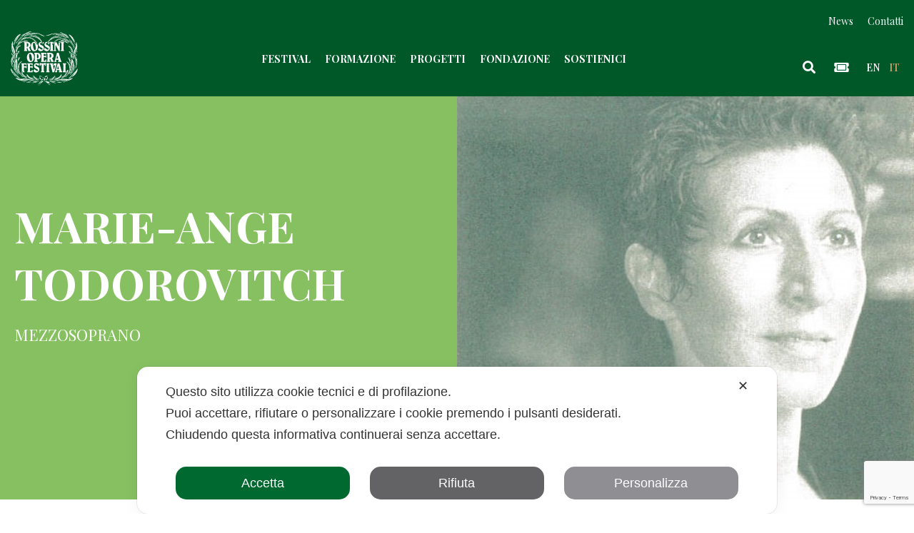

--- FILE ---
content_type: text/html; charset=UTF-8
request_url: https://www.rossinioperafestival.it/artisti/todorovitch-marie-ange/
body_size: 27909
content:
<!DOCTYPE html>
<html lang="it-IT">
<head>
    <meta charset="UTF-8">
    <meta name="viewport" content="width=device-width, initial-scale=1">
    <meta http-equiv="X-UA-Compatible" content="IE=edge">
    <link rel="profile" href="http://gmpg.org/xfn/11">
    <link rel="pingback" href="https://www.rossinioperafestival.it/xmlrpc.php">
<script class="map_advanced_shield" type="text/javascript" data-no-minify="1" data-no-optimize="1" data-no-defer="1" consent-skip-blocker="1" nowprocket data-cfasync="false">
var map_full_config={"config_origin":"myagileprivacy_native","mapx_ga4":0,"map_wl":0,"map_js_basedirectory":"https:\/\/www.rossinioperafestival.it\/wp-content\/plugins\/myagileprivacy\/local-cache\/my-agile-privacy\/","map_lang_code":"it","cookie_reset_timestamp":null,"cookie_api_key_remote_id_map_active":{"google_recaptcha":"map_cookie_74"},"cookie_api_key_remote_id_map_detectable":{"my_agile_pixel_ga":"map_cookie_407","google_tag_manager":"map_cookie_30","stape":"map_cookie_469","akamai":"map_cookie_79","ally_widget":"map_cookie_478","burst_statistics":"map_cookie_479","cloudinary":"map_cookie_446","font_awesome":"map_cookie_385","matomo_on_premise":"map_cookie_404","quic_cloud":"map_cookie_435","stripe":"map_cookie_388","tabnav":"map_cookie_480","vimeo":"map_cookie_31","vik_booking":"map_cookie_420","youtube":"map_cookie_25","google_analytics":"map_cookie_15","microsoft_ads":"map_cookie_66","active_campaign_site_tracking":"map_cookie_390","addtoany":"map_cookie_27","adobe_analytics":"map_cookie_86","adobe_fonts":"map_cookie_447","adroll":"map_cookie_96","amazon_advertising":"map_cookie_393","apple_pay":"map_cookie_442","sendinblue":"map_cookie_121","calendly":"map_cookie_403","capterra_badge":"map_cookie_454","capterra_tracking":"map_cookie_455","cleantalk":"map_cookie_461","climate_levels":"map_cookie_433","cloudflare_turnstile":"map_cookie_473","cloudflare_web_analytics":"map_cookie_439","crazyegg":"map_cookie_54","criteo":"map_cookie_9","disqus":"map_cookie_2","elfsight_widget":"map_cookie_476","facebook_messenger":"map_cookie_384","facebook_remarketing":"map_cookie_43","fareharbor":"map_cookie_453","feedaty_widget":"map_cookie_460","getresponse":"map_cookie_163","google_audience_manager_audience_extension":"map_cookie_100","google_adsense":"map_cookie_12","googlefonts":"map_cookie_33","google_maps":"map_cookie_17","google_oauth":"map_cookie_481","google_pay":"map_cookie_443","google_translate_widget":"map_cookie_417","gravatar":"map_cookie_400","hcaptcha":"map_cookie_437","hearthis_widget":"map_cookie_457","hotel_cc":"map_cookie_434","hoteldoor":"map_cookie_471","hotjar":"map_cookie_136","hubspot_analytics":"map_cookie_283","hubspot_crm":"map_cookie_450","jetpack":"map_cookie_392","klaviyo":"map_cookie_463","sitewit":"map_cookie_448","landbot":"map_cookie_431","leadchampion":"map_cookie_472","leadforensics":"map_cookie_440","leadfeeder_tracking":"map_cookie_418","lead_rebel":"map_cookie_449","linkedin_ads":"map_cookie_396","linkedin":"map_cookie_382","livechat":"map_cookie_42","madeep":"map_cookie_413","mailchimp_widget":"map_cookie_317","matomo_cloud":"map_cookie_405","metricool":"map_cookie_419","microsoft_clarity":"map_cookie_387","monetyzer":"map_cookie_428","google_ads":"map_cookie_29","mr_preno":"map_cookie_414","my_agile_pixel_fbq":"map_cookie_408","my_agile_pixel_tiktok":"map_cookie_409","Nexi":"map_cookie_445","nytroseo":"map_cookie_475","octorate":"map_cookie_412","onesignal":"map_cookie_430","open_street_map":"map_cookie_436","outbrain":"map_cookie_210","pinterest_conversion_tag":"map_cookie_395","plerdy":"map_cookie_464","poinzilla":"map_cookie_465","paypal":"map_cookie_172","shopify_button":"map_cookie_458","linkedin_widget":"map_cookie_6","facebook_like":"map_cookie_3","twitter_widget":"map_cookie_5","pinterest_social_widget":"map_cookie_422","quantcast":"map_cookie_429","tik_tok":"map_cookie_406","rolex":"map_cookie_432","satispay":"map_cookie_444","scalapay_widget":"map_cookie_470","sentry":"map_cookie_438","shinystat":"map_cookie_24","simplybook":"map_cookie_425","sitebehaviour":"map_cookie_466","smartsuppchat":"map_cookie_424","smoobu_widget":"map_cookie_474","snazzy_maps":"map_cookie_423","soundcloud_widget":"map_cookie_401","statcounter":"map_cookie_462","bdow_all":"map_cookie_451","survey_monkey":"map_cookie_158","taboola":"map_cookie_220","tawkto_widget":"map_cookie_150","teads_pixel":"map_cookie_456","tik_tok_analytics":"map_cookie_452","triptease":"map_cookie_399","trustindex_widget":"map_cookie_459","trustpilot_widget":"map_cookie_397","vdo_ai":"map_cookie_441","ve_interactive":"map_cookie_398","visitortracking":"map_cookie_467","localweb_messenger":"map_cookie_410","activecampaign_widget":"map_cookie_415","google_form_widget":"map_cookie_477","widget_instagram":"map_cookie_47","widget_jotform":"map_cookie_164","mailerlite_widget":"map_cookie_416","mapbox":"map_cookie_301","spotify_widget":"map_cookie_308","tidio_chat":"map_cookie_391","wisernotify":"map_cookie_468","wistia":"map_cookie_302","yandex_metrica":"map_cookie_389","zemanta":"map_cookie_427"},"cookie_api_key_remote_id_map_blocked_without_notification":[],"map_cookies_always_allowed":[],"cookie_api_key_friendly_name_map":{"google_recaptcha":{"desc":"Google reCAPTCHA","is_necessary":true},"my_agile_pixel_ga":{"desc":"My Agile Pixel - Google Analytics","is_necessary":true},"google_tag_manager":{"desc":"Google Tag Manager","is_necessary":true},"stape":{"desc":"Stape","is_necessary":true},"akamai":{"desc":"Akamai Content Delivery Network","is_necessary":true},"ally_widget":{"desc":"Ally","is_necessary":true},"burst_statistics":{"desc":"Burst Statistics","is_necessary":true},"cloudinary":{"desc":"Cloudinary","is_necessary":true},"font_awesome":{"desc":"Font Awesome","is_necessary":true},"matomo_on_premise":{"desc":"Matomo (On Premise)","is_necessary":true},"quic_cloud":{"desc":"QUIC.cloud","is_necessary":true},"stripe":{"desc":"Stripe","is_necessary":true},"tabnav":{"desc":"tabnav","is_necessary":true},"vimeo":{"desc":"Video Vimeo","is_necessary":true},"vik_booking":{"desc":"Vik Booking","is_necessary":true},"youtube":{"desc":"Widget Video YouTube","is_necessary":true},"google_analytics":{"desc":"Google Analytics","is_necessary":true},"microsoft_ads":{"desc":"Microsoft Advertising","is_necessary":true},"active_campaign_site_tracking":{"desc":"ActiveCampaign Site Tracking","is_necessary":true},"addtoany":{"desc":"AddToAny","is_necessary":true},"adobe_analytics":{"desc":"Adobe Analytics","is_necessary":true},"adobe_fonts":{"desc":"Adobe Fonts","is_necessary":true},"adroll":{"desc":"AdRoll","is_necessary":true},"amazon_advertising":{"desc":"Amazon Advertising","is_necessary":true},"apple_pay":{"desc":"Apple Pay","is_necessary":true},"sendinblue":{"desc":"Brevo","is_necessary":true},"calendly":{"desc":"Calendly Widget","is_necessary":true},"capterra_badge":{"desc":"Capterra Badge","is_necessary":true},"capterra_tracking":{"desc":"Capterra Tracking","is_necessary":true},"cleantalk":{"desc":"CleanTalk","is_necessary":true},"climate_levels":{"desc":"Climate Levels","is_necessary":true},"cloudflare_turnstile":{"desc":"Cloudflare Turnstile","is_necessary":true},"cloudflare_web_analytics":{"desc":"Cloudflare Web Analytics","is_necessary":true},"crazyegg":{"desc":"Crazy Egg","is_necessary":true},"criteo":{"desc":"Criteo","is_necessary":true},"disqus":{"desc":"Disqus","is_necessary":true},"elfsight_widget":{"desc":"Elfsight Widget","is_necessary":true},"facebook_messenger":{"desc":"Facebook Messenger Chat","is_necessary":true},"facebook_remarketing":{"desc":"Facebook Remarketing","is_necessary":true},"fareharbor":{"desc":"FareHarbor","is_necessary":true},"feedaty_widget":{"desc":"Feedaty widget","is_necessary":true},"getresponse":{"desc":"GetResponse","is_necessary":true},"google_audience_manager_audience_extension":{"desc":"Google Ad Manager Audience Extension","is_necessary":true},"google_adsense":{"desc":"Google AdSense","is_necessary":true},"googlefonts":{"desc":"Google Fonts","is_necessary":true},"google_maps":{"desc":"Google Maps widget","is_necessary":true},"google_oauth":{"desc":"Google OAuth","is_necessary":true},"google_pay":{"desc":"Google Pay","is_necessary":true},"google_translate_widget":{"desc":"Google Translate Widget","is_necessary":true},"gravatar":{"desc":"Gravatar","is_necessary":true},"hcaptcha":{"desc":"hCaptcha","is_necessary":true},"hearthis_widget":{"desc":"hearthis.at Widget","is_necessary":true},"hotel_cc":{"desc":"Hotel.cc","is_necessary":true},"hoteldoor":{"desc":"Hoteldoor","is_necessary":true},"hotjar":{"desc":"Hotjar Heat Maps & Recordings","is_necessary":true},"hubspot_analytics":{"desc":"HubSpot Analytics","is_necessary":true},"hubspot_crm":{"desc":"HubSpot CRM","is_necessary":true},"jetpack":{"desc":"Jetpack","is_necessary":true},"klaviyo":{"desc":"Klaviyo","is_necessary":true},"sitewit":{"desc":"Kliken (Sitewit)","is_necessary":true},"landbot":{"desc":"Landbot","is_necessary":true},"leadchampion":{"desc":"Lead Champion","is_necessary":true},"leadforensics":{"desc":"Lead Forensics","is_necessary":true},"leadfeeder_tracking":{"desc":"Leadfeeder Tracking","is_necessary":true},"lead_rebel":{"desc":"leadREBEL","is_necessary":true},"linkedin_ads":{"desc":"LinkedIn Ads","is_necessary":true},"linkedin":{"desc":"LinkedIn Insight Tag","is_necessary":true},"livechat":{"desc":"LiveChat Widget","is_necessary":true},"madeep":{"desc":"Madeep","is_necessary":true},"mailchimp_widget":{"desc":"MailChimp Widget","is_necessary":true},"matomo_cloud":{"desc":"Matomo (Cloud)","is_necessary":true},"metricool":{"desc":"Metricool","is_necessary":true},"microsoft_clarity":{"desc":"Microsoft Clarity","is_necessary":true},"monetyzer":{"desc":"Monetyzer","is_necessary":true},"google_ads":{"desc":"Monitoraggio conversioni di Google Ads","is_necessary":true},"mr_preno":{"desc":"Mr PRENO","is_necessary":true},"my_agile_pixel_fbq":{"desc":"My Agile Pixel - Facebook Remarketing","is_necessary":true},"my_agile_pixel_tiktok":{"desc":"My Agile Pixel - TikTok Pixel","is_necessary":true},"Nexi":{"desc":"Nexi","is_necessary":true},"nytroseo":{"desc":"Nytro Seo","is_necessary":true},"octorate":{"desc":"Octorate","is_necessary":true},"onesignal":{"desc":"OneSignal","is_necessary":true},"open_street_map":{"desc":"Open Street Map","is_necessary":true},"outbrain":{"desc":"Outbrain","is_necessary":true},"pinterest_conversion_tag":{"desc":"Pinterest Conversion Tag","is_necessary":true},"plerdy":{"desc":"Plerdy","is_necessary":true},"poinzilla":{"desc":"Poinzilla","is_necessary":true},"paypal":{"desc":"Pulsante e widget di PayPal","is_necessary":true},"shopify_button":{"desc":"Pulsante e widget di Shopify","is_necessary":true},"linkedin_widget":{"desc":"Pulsante e widget sociali di Linkedin","is_necessary":true},"facebook_like":{"desc":"Pulsante Mi Piace e widget sociali di Facebook","is_necessary":true},"twitter_widget":{"desc":"Pulsante Tweet e widget sociali di Twitter - X","is_necessary":true},"pinterest_social_widget":{"desc":"Pulsante \u201cPin it\u201d e widget sociali di Pinterest","is_necessary":true},"quantcast":{"desc":"Quantcast Advertise","is_necessary":true},"tik_tok":{"desc":"Remarketing TikTok","is_necessary":true},"rolex":{"desc":"Rolex","is_necessary":true},"satispay":{"desc":"Satispay","is_necessary":true},"scalapay_widget":{"desc":"Scalapay","is_necessary":true},"sentry":{"desc":"Sentry","is_necessary":true},"shinystat":{"desc":"ShinyStat","is_necessary":true},"simplybook":{"desc":"SimplyBook","is_necessary":true},"sitebehaviour":{"desc":"SiteBehaviour","is_necessary":true},"smartsuppchat":{"desc":"Smartsupp","is_necessary":true},"smoobu_widget":{"desc":"Smoobu","is_necessary":true},"snazzy_maps":{"desc":"Snazzy Maps","is_necessary":true},"soundcloud_widget":{"desc":"SoundCloud Widget","is_necessary":true},"statcounter":{"desc":"Statcounter","is_necessary":true},"bdow_all":{"desc":"SumoMe \/ Bdow","is_necessary":true},"survey_monkey":{"desc":"SurveyMonkey Widget","is_necessary":true},"taboola":{"desc":"Taboola","is_necessary":true},"tawkto_widget":{"desc":"Tawk.to Widget","is_necessary":true},"teads_pixel":{"desc":"Teads Universal Pixel","is_necessary":true},"tik_tok_analytics":{"desc":"TikTok Analytics","is_necessary":true},"triptease":{"desc":"Triptease.io","is_necessary":true},"trustindex_widget":{"desc":"Trustindex widget","is_necessary":true},"trustpilot_widget":{"desc":"TrustPilot widget","is_necessary":true},"vdo_ai":{"desc":"Vdo.ai","is_necessary":true},"ve_interactive":{"desc":"Ve Interactive","is_necessary":true},"visitortracking":{"desc":"VisitorTracking","is_necessary":true},"localweb_messenger":{"desc":"Web Instant Messenger","is_necessary":true},"activecampaign_widget":{"desc":"Widget ActiveCampaign","is_necessary":true},"google_form_widget":{"desc":"Widget Google Form","is_necessary":true},"widget_instagram":{"desc":"Widget Instagram","is_necessary":true},"widget_jotform":{"desc":"Widget JotForm","is_necessary":true},"mailerlite_widget":{"desc":"Widget MailerLite","is_necessary":true},"mapbox":{"desc":"Widget Mapbox","is_necessary":true},"spotify_widget":{"desc":"Widget Spotify","is_necessary":true},"tidio_chat":{"desc":"Widget Tidio Live Chat","is_necessary":true},"wisernotify":{"desc":"Wisernotify","is_necessary":true},"wistia":{"desc":"Wistia","is_necessary":true},"yandex_metrica":{"desc":"Yandex Metrica","is_necessary":true},"zemanta":{"desc":"Zemanta","is_necessary":true}},"cookie_api_key_not_to_block":["google_recaptcha"],"enforce_youtube_privacy":0,"enforce_youtube_privacy_v2":0,"video_advanced_privacy":1,"manifest_assoc":{"purposes-lv.json":{"filename":"purposes-lv-1.0.22.json","version":"1.0.22"},"cookie-shield.js":{"filename":"cookie-shield-1.3.71.js","version":"1.3.71"},"purposes-sr.json":{"filename":"purposes-sr-1.0.22.json","version":"1.0.22"},"purposes-nl.json":{"filename":"purposes-nl-1.0.22.json","version":"1.0.22"},"common-tr.json":{"filename":"common-tr-1.0.22.json","version":"1.0.22"},"common-no.json":{"filename":"common-no-1.0.22.json","version":"1.0.22"},"purposes-de.json":{"filename":"purposes-de-1.0.22.json","version":"1.0.22"},"purposes-cs.json":{"filename":"purposes-cs-1.0.22.json","version":"1.0.22"},"common-sq.json":{"filename":"common-sq-1.0.22.json","version":"1.0.22"},"common-hr.json":{"filename":"common-hr-1.0.22.json","version":"1.0.22"},"common-bg.json":{"filename":"common-bg-1.0.22.json","version":"1.0.22"},"purposes-bs.json":{"filename":"purposes-bs-1.0.22.json","version":"1.0.22"},"common-sl.json":{"filename":"common-sl-1.0.22.json","version":"1.0.22"},"common-el.json":{"filename":"common-el-1.0.22.json","version":"1.0.22"},"purposes-sv.json":{"filename":"purposes-sv-1.0.22.json","version":"1.0.22"},"purposes-ca.json":{"filename":"purposes-ca-1.0.22.json","version":"1.0.22"},"common-mk.json":{"filename":"common-mk-1.0.22.json","version":"1.0.22"},"common-ro.json":{"filename":"common-ro-1.0.22.json","version":"1.0.22"},"purposes-uk.json":{"filename":"purposes-uk-1.0.22.json","version":"1.0.22"},"purposes-sl.json":{"filename":"purposes-sl-1.0.22.json","version":"1.0.22"},"common-da.json":{"filename":"common-da-1.0.22.json","version":"1.0.22"},"purposes-es.json":{"filename":"purposes-es-1.0.22.json","version":"1.0.22"},"purposes-et.json":{"filename":"purposes-et-1.0.22.json","version":"1.0.22"},"purposes-no.json":{"filename":"purposes-no-1.0.22.json","version":"1.0.22"},"common-it.json":{"filename":"common-it-1.0.22.json","version":"1.0.22"},"purposes-da.json":{"filename":"purposes-da-1.0.22.json","version":"1.0.22"},"common-es.json":{"filename":"common-es-1.0.22.json","version":"1.0.22"},"purposes-hu.json":{"filename":"purposes-hu-1.0.22.json","version":"1.0.22"},"purposes-pl.json":{"filename":"purposes-pl-1.0.22.json","version":"1.0.22"},"purposes-el.json":{"filename":"purposes-el-1.0.22.json","version":"1.0.22"},"MyAgilePrivacyIabTCF.js":{"filename":"MyAgilePrivacyIabTCF-1.0.22.js","version":"1.0.22"},"common-nl.json":{"filename":"common-nl-1.0.22.json","version":"1.0.22"},"purposes-fi.json":{"filename":"purposes-fi-1.0.22.json","version":"1.0.22"},"common-en.json":{"filename":"common-en-1.0.22.json","version":"1.0.22"},"purposes-pt.json":{"filename":"purposes-pt-1.0.22.json","version":"1.0.22"},"common-fi.json":{"filename":"common-fi-1.0.22.json","version":"1.0.22"},"common-sr.json":{"filename":"common-sr-1.0.22.json","version":"1.0.22"},"common-et.json":{"filename":"common-et-1.0.22.json","version":"1.0.22"},"common-pl.json":{"filename":"common-pl-1.0.22.json","version":"1.0.22"},"purposes-sq.json":{"filename":"purposes-sq-1.0.22.json","version":"1.0.22"},"common-cs.json":{"filename":"common-cs-1.0.22.json","version":"1.0.22"},"common-pt.json":{"filename":"common-pt-1.0.22.json","version":"1.0.22"},"common-hu.json":{"filename":"common-hu-1.0.22.json","version":"1.0.22"},"common-lv.json":{"filename":"common-lv-1.0.22.json","version":"1.0.22"},"vendor-list.json":{"filename":"vendor-list-1.0.22.json","version":"1.0.22"},"purposes-ro.json":{"filename":"purposes-ro-1.0.22.json","version":"1.0.22"},"common-sk.json":{"filename":"common-sk-1.0.22.json","version":"1.0.22"},"purposes-tr.json":{"filename":"purposes-tr-1.0.22.json","version":"1.0.22"},"common-bs.json":{"filename":"common-bs-1.0.22.json","version":"1.0.22"},"purposes-bg.json":{"filename":"purposes-bg-1.0.22.json","version":"1.0.22"},"purposes-hr.json":{"filename":"purposes-hr-1.0.22.json","version":"1.0.22"},"common-sv.json":{"filename":"common-sv-1.0.22.json","version":"1.0.22"},"googleVendors.json":{"filename":"googleVendors-1.0.22.json","version":"1.0.22"},"common-uk.json":{"filename":"common-uk-1.0.22.json","version":"1.0.22"},"purposes-ru.json":{"filename":"purposes-ru-1.0.22.json","version":"1.0.22"},"purposes-lt.json":{"filename":"purposes-lt-1.0.22.json","version":"1.0.22"},"common-lt.json":{"filename":"common-lt-1.0.22.json","version":"1.0.22"},"common-ru.json":{"filename":"common-ru-1.0.22.json","version":"1.0.22"},"purposes-en.json":{"filename":"purposes-en-1.0.22.json","version":"1.0.22"},"common-ca.json":{"filename":"common-ca-1.0.22.json","version":"1.0.22"},"purposes-mk.json":{"filename":"purposes-mk-1.0.22.json","version":"1.0.22"},"common-de.json":{"filename":"common-de-1.0.22.json","version":"1.0.22"},"purposes-fr.json":{"filename":"purposes-fr-1.0.22.json","version":"1.0.22"},"common-fr.json":{"filename":"common-fr-1.0.22.json","version":"1.0.22"},"purposes-sk.json":{"filename":"purposes-sk-1.0.22.json","version":"1.0.22"},"purposes-it.json":{"filename":"purposes-it-1.0.22.json","version":"1.0.22"}},"js_shield_url":"https:\/\/www.rossinioperafestival.it\/wp-content\/plugins\/myagileprivacy\/local-cache\/my-agile-privacy\/cookie-shield-1.3.71.js","main_frontend_js":"https:\/\/www.rossinioperafestival.it\/wp-content\/plugins\/myagileprivacy\/frontend\/js\/plain\/my-agile-privacy-frontend.min.js","frontend_css":["https:\/\/www.rossinioperafestival.it\/wp-content\/plugins\/myagileprivacy\/frontend\/css\/my-agile-privacy-reset.min.css","https:\/\/www.rossinioperafestival.it\/wp-content\/plugins\/myagileprivacy\/frontend\/css\/animate.min.css","https:\/\/www.rossinioperafestival.it\/wp-content\/plugins\/myagileprivacy\/frontend\/css\/my-agile-privacy-frontend.min.css"],"load_iab_tcf":false,"iab_tcf_script_url":null,"enable_microsoft_cmode":null,"cmode_microsoft_default_consent_obj":null,"enable_clarity_cmode":null,"cmode_clarity_default_consent_obj":null,"enable_cmode_v2":null,"cmode_v2_implementation_type":null,"enable_cmode_url_passthrough":null,"cmode_v2_forced_off_ga4_advanced":null,"cmode_v2_default_consent_obj":null,"cmode_v2_js_on_error":true,"shield_added_pattern":{"js_patterns_src":[]},"early_gcmode":true,"frontend_regulation":"opt-in"};

</script>
<script class="map_advanced_shield" type="text/javascript" src="https://www.rossinioperafestival.it/wp-content/plugins/myagileprivacy/local-cache/my-agile-privacy/cookie-shield-1.3.71.js" data-no-minify="1" data-no-optimize="1" data-no-defer="1" consent-skip-blocker="1" nowprocket data-cfasync="false"></script>
<meta name='robots' content='index, follow, max-image-preview:large, max-snippet:-1, max-video-preview:-1' />

<!-- Google Tag Manager by PYS -->
    <script data-cfasync="false" data-pagespeed-no-defer>
	    window.dataLayerPYS = window.dataLayerPYS || [];
	</script>
<!-- End Google Tag Manager by PYS -->
	<!-- This site is optimized with the Yoast SEO plugin v26.8 - https://yoast.com/product/yoast-seo-wordpress/ -->
	<title>Todorovitch Marie-Ange - Rossini Opera Festival</title>
	<meta name="description" content="Presenze al Rossini Opera Festival 2003 Le Comte Ory (Isolier)" />
	<link rel="canonical" href="https://www.rossinioperafestival.it/artisti/todorovitch-marie-ange/" />
	<meta property="og:locale" content="it_IT" />
	<meta property="og:type" content="article" />
	<meta property="og:title" content="Todorovitch Marie-Ange - Rossini Opera Festival" />
	<meta property="og:url" content="https://www.rossinioperafestival.it/artisti/todorovitch-marie-ange/" />
	<meta property="og:site_name" content="Rossini Opera Festival" />
	<meta property="article:modified_time" content="2020-08-20T08:11:35+00:00" />
	<meta property="og:image" content="https://www.rossinioperafestival.it/wp-content/uploads/Torosyan_Hasmik-1.png" />
	<meta property="og:image:width" content="120" />
	<meta property="og:image:height" content="120" />
	<meta property="og:image:type" content="image/png" />
	<meta name="twitter:card" content="summary_large_image" />
	<script type="application/ld+json" class="yoast-schema-graph">{"@context":"https://schema.org","@graph":[{"@type":"WebPage","@id":"https://www.rossinioperafestival.it/artisti/todorovitch-marie-ange/","url":"https://www.rossinioperafestival.it/artisti/todorovitch-marie-ange/","name":"Todorovitch Marie-Ange - Rossini Opera Festival","isPartOf":{"@id":"https://www.rossinioperafestival.it/#website"},"primaryImageOfPage":{"@id":"https://www.rossinioperafestival.it/artisti/todorovitch-marie-ange/#primaryimage"},"image":{"@id":"https://www.rossinioperafestival.it/artisti/todorovitch-marie-ange/#primaryimage"},"thumbnailUrl":"https://www.rossinioperafestival.it/wp-content/uploads/Torosyan_Hasmik-1.png","datePublished":"2020-02-19T09:39:31+00:00","dateModified":"2020-08-20T08:11:35+00:00","breadcrumb":{"@id":"https://www.rossinioperafestival.it/artisti/todorovitch-marie-ange/#breadcrumb"},"inLanguage":"it-IT","potentialAction":[{"@type":"ReadAction","target":["https://www.rossinioperafestival.it/artisti/todorovitch-marie-ange/"]}]},{"@type":"ImageObject","inLanguage":"it-IT","@id":"https://www.rossinioperafestival.it/artisti/todorovitch-marie-ange/#primaryimage","url":"https://www.rossinioperafestival.it/wp-content/uploads/Torosyan_Hasmik-1.png","contentUrl":"https://www.rossinioperafestival.it/wp-content/uploads/Torosyan_Hasmik-1.png","width":120,"height":120},{"@type":"BreadcrumbList","@id":"https://www.rossinioperafestival.it/artisti/todorovitch-marie-ange/#breadcrumb","itemListElement":[{"@type":"ListItem","position":1,"name":"Home","item":"https://www.rossinioperafestival.it/"},{"@type":"ListItem","position":2,"name":"Artisti","item":"https://www.rossinioperafestival.it/artisti/"},{"@type":"ListItem","position":3,"name":"Todorovitch Marie-Ange"}]},{"@type":"WebSite","@id":"https://www.rossinioperafestival.it/#website","url":"https://www.rossinioperafestival.it/","name":"Rossini Opera Festival","description":"","publisher":{"@id":"https://www.rossinioperafestival.it/#organization"},"potentialAction":[{"@type":"SearchAction","target":{"@type":"EntryPoint","urlTemplate":"https://www.rossinioperafestival.it/?s={search_term_string}"},"query-input":{"@type":"PropertyValueSpecification","valueRequired":true,"valueName":"search_term_string"}}],"inLanguage":"it-IT"},{"@type":"Organization","@id":"https://www.rossinioperafestival.it/#organization","name":"Rossini Opera Festival","url":"https://www.rossinioperafestival.it/","logo":{"@type":"ImageObject","inLanguage":"it-IT","@id":"https://www.rossinioperafestival.it/#/schema/logo/image/","url":"https://www.rossinioperafestival.it/wp-content/uploads/logo_rof.svg","contentUrl":"https://www.rossinioperafestival.it/wp-content/uploads/logo_rof.svg","caption":"Rossini Opera Festival"},"image":{"@id":"https://www.rossinioperafestival.it/#/schema/logo/image/"}}]}</script>
	<!-- / Yoast SEO plugin. -->


<script type='application/javascript'  id='pys-version-script'>console.log('PixelYourSite Free version 11.1.5.2');</script>
<link rel='dns-prefetch' href='//use.fontawesome.com' />
<link rel="alternate" type="application/rss+xml" title="Rossini Opera Festival &raquo; Feed" href="https://www.rossinioperafestival.it/feed/" />
<link rel="alternate" type="application/rss+xml" title="Rossini Opera Festival &raquo; Feed dei commenti" href="https://www.rossinioperafestival.it/comments/feed/" />
<link rel="alternate" title="oEmbed (JSON)" type="application/json+oembed" href="https://www.rossinioperafestival.it/wp-json/oembed/1.0/embed?url=https%3A%2F%2Fwww.rossinioperafestival.it%2Fartisti%2Ftodorovitch-marie-ange%2F" />
<link rel="alternate" title="oEmbed (XML)" type="text/xml+oembed" href="https://www.rossinioperafestival.it/wp-json/oembed/1.0/embed?url=https%3A%2F%2Fwww.rossinioperafestival.it%2Fartisti%2Ftodorovitch-marie-ange%2F&#038;format=xml" />
<style id='wp-img-auto-sizes-contain-inline-css' type='text/css'>
img:is([sizes=auto i],[sizes^="auto," i]){contain-intrinsic-size:3000px 1500px}
/*# sourceURL=wp-img-auto-sizes-contain-inline-css */
</style>
<link rel='stylesheet' id='formidable-css' href='https://www.rossinioperafestival.it/wp-content/plugins/formidable/css/formidableforms.css?ver=129935' type='text/css' media='all' />
<link rel='stylesheet' id='my-agile-privacy-reset-css' href='https://www.rossinioperafestival.it/wp-content/plugins/myagileprivacy/frontend/css/my-agile-privacy-reset.min.css?ver=3.2.5' type='text/css' media='all' />
<link rel='stylesheet' id='my-agile-privacy-animate-css' href='https://www.rossinioperafestival.it/wp-content/plugins/myagileprivacy/frontend/css/animate.min.css?ver=3.2.5' type='text/css' media='all' />
<link rel='stylesheet' id='my-agile-privacy-css' href='https://www.rossinioperafestival.it/wp-content/plugins/myagileprivacy/frontend/css/my-agile-privacy-frontend.min.css?ver=3.2.5' type='text/css' media='all' />
<style id='wp-emoji-styles-inline-css' type='text/css'>

	img.wp-smiley, img.emoji {
		display: inline !important;
		border: none !important;
		box-shadow: none !important;
		height: 1em !important;
		width: 1em !important;
		margin: 0 0.07em !important;
		vertical-align: -0.1em !important;
		background: none !important;
		padding: 0 !important;
	}
/*# sourceURL=wp-emoji-styles-inline-css */
</style>
<link rel='stylesheet' id='wp-block-library-css' href='https://www.rossinioperafestival.it/wp-includes/css/dist/block-library/style.min.css?ver=6.9' type='text/css' media='all' />
<style id='wp-block-image-inline-css' type='text/css'>
.wp-block-image>a,.wp-block-image>figure>a{display:inline-block}.wp-block-image img{box-sizing:border-box;height:auto;max-width:100%;vertical-align:bottom}@media not (prefers-reduced-motion){.wp-block-image img.hide{visibility:hidden}.wp-block-image img.show{animation:show-content-image .4s}}.wp-block-image[style*=border-radius] img,.wp-block-image[style*=border-radius]>a{border-radius:inherit}.wp-block-image.has-custom-border img{box-sizing:border-box}.wp-block-image.aligncenter{text-align:center}.wp-block-image.alignfull>a,.wp-block-image.alignwide>a{width:100%}.wp-block-image.alignfull img,.wp-block-image.alignwide img{height:auto;width:100%}.wp-block-image .aligncenter,.wp-block-image .alignleft,.wp-block-image .alignright,.wp-block-image.aligncenter,.wp-block-image.alignleft,.wp-block-image.alignright{display:table}.wp-block-image .aligncenter>figcaption,.wp-block-image .alignleft>figcaption,.wp-block-image .alignright>figcaption,.wp-block-image.aligncenter>figcaption,.wp-block-image.alignleft>figcaption,.wp-block-image.alignright>figcaption{caption-side:bottom;display:table-caption}.wp-block-image .alignleft{float:left;margin:.5em 1em .5em 0}.wp-block-image .alignright{float:right;margin:.5em 0 .5em 1em}.wp-block-image .aligncenter{margin-left:auto;margin-right:auto}.wp-block-image :where(figcaption){margin-bottom:1em;margin-top:.5em}.wp-block-image.is-style-circle-mask img{border-radius:9999px}@supports ((-webkit-mask-image:none) or (mask-image:none)) or (-webkit-mask-image:none){.wp-block-image.is-style-circle-mask img{border-radius:0;-webkit-mask-image:url('data:image/svg+xml;utf8,<svg viewBox="0 0 100 100" xmlns="http://www.w3.org/2000/svg"><circle cx="50" cy="50" r="50"/></svg>');mask-image:url('data:image/svg+xml;utf8,<svg viewBox="0 0 100 100" xmlns="http://www.w3.org/2000/svg"><circle cx="50" cy="50" r="50"/></svg>');mask-mode:alpha;-webkit-mask-position:center;mask-position:center;-webkit-mask-repeat:no-repeat;mask-repeat:no-repeat;-webkit-mask-size:contain;mask-size:contain}}:root :where(.wp-block-image.is-style-rounded img,.wp-block-image .is-style-rounded img){border-radius:9999px}.wp-block-image figure{margin:0}.wp-lightbox-container{display:flex;flex-direction:column;position:relative}.wp-lightbox-container img{cursor:zoom-in}.wp-lightbox-container img:hover+button{opacity:1}.wp-lightbox-container button{align-items:center;backdrop-filter:blur(16px) saturate(180%);background-color:#5a5a5a40;border:none;border-radius:4px;cursor:zoom-in;display:flex;height:20px;justify-content:center;opacity:0;padding:0;position:absolute;right:16px;text-align:center;top:16px;width:20px;z-index:100}@media not (prefers-reduced-motion){.wp-lightbox-container button{transition:opacity .2s ease}}.wp-lightbox-container button:focus-visible{outline:3px auto #5a5a5a40;outline:3px auto -webkit-focus-ring-color;outline-offset:3px}.wp-lightbox-container button:hover{cursor:pointer;opacity:1}.wp-lightbox-container button:focus{opacity:1}.wp-lightbox-container button:focus,.wp-lightbox-container button:hover,.wp-lightbox-container button:not(:hover):not(:active):not(.has-background){background-color:#5a5a5a40;border:none}.wp-lightbox-overlay{box-sizing:border-box;cursor:zoom-out;height:100vh;left:0;overflow:hidden;position:fixed;top:0;visibility:hidden;width:100%;z-index:100000}.wp-lightbox-overlay .close-button{align-items:center;cursor:pointer;display:flex;justify-content:center;min-height:40px;min-width:40px;padding:0;position:absolute;right:calc(env(safe-area-inset-right) + 16px);top:calc(env(safe-area-inset-top) + 16px);z-index:5000000}.wp-lightbox-overlay .close-button:focus,.wp-lightbox-overlay .close-button:hover,.wp-lightbox-overlay .close-button:not(:hover):not(:active):not(.has-background){background:none;border:none}.wp-lightbox-overlay .lightbox-image-container{height:var(--wp--lightbox-container-height);left:50%;overflow:hidden;position:absolute;top:50%;transform:translate(-50%,-50%);transform-origin:top left;width:var(--wp--lightbox-container-width);z-index:9999999999}.wp-lightbox-overlay .wp-block-image{align-items:center;box-sizing:border-box;display:flex;height:100%;justify-content:center;margin:0;position:relative;transform-origin:0 0;width:100%;z-index:3000000}.wp-lightbox-overlay .wp-block-image img{height:var(--wp--lightbox-image-height);min-height:var(--wp--lightbox-image-height);min-width:var(--wp--lightbox-image-width);width:var(--wp--lightbox-image-width)}.wp-lightbox-overlay .wp-block-image figcaption{display:none}.wp-lightbox-overlay button{background:none;border:none}.wp-lightbox-overlay .scrim{background-color:#fff;height:100%;opacity:.9;position:absolute;width:100%;z-index:2000000}.wp-lightbox-overlay.active{visibility:visible}@media not (prefers-reduced-motion){.wp-lightbox-overlay.active{animation:turn-on-visibility .25s both}.wp-lightbox-overlay.active img{animation:turn-on-visibility .35s both}.wp-lightbox-overlay.show-closing-animation:not(.active){animation:turn-off-visibility .35s both}.wp-lightbox-overlay.show-closing-animation:not(.active) img{animation:turn-off-visibility .25s both}.wp-lightbox-overlay.zoom.active{animation:none;opacity:1;visibility:visible}.wp-lightbox-overlay.zoom.active .lightbox-image-container{animation:lightbox-zoom-in .4s}.wp-lightbox-overlay.zoom.active .lightbox-image-container img{animation:none}.wp-lightbox-overlay.zoom.active .scrim{animation:turn-on-visibility .4s forwards}.wp-lightbox-overlay.zoom.show-closing-animation:not(.active){animation:none}.wp-lightbox-overlay.zoom.show-closing-animation:not(.active) .lightbox-image-container{animation:lightbox-zoom-out .4s}.wp-lightbox-overlay.zoom.show-closing-animation:not(.active) .lightbox-image-container img{animation:none}.wp-lightbox-overlay.zoom.show-closing-animation:not(.active) .scrim{animation:turn-off-visibility .4s forwards}}@keyframes show-content-image{0%{visibility:hidden}99%{visibility:hidden}to{visibility:visible}}@keyframes turn-on-visibility{0%{opacity:0}to{opacity:1}}@keyframes turn-off-visibility{0%{opacity:1;visibility:visible}99%{opacity:0;visibility:visible}to{opacity:0;visibility:hidden}}@keyframes lightbox-zoom-in{0%{transform:translate(calc((-100vw + var(--wp--lightbox-scrollbar-width))/2 + var(--wp--lightbox-initial-left-position)),calc(-50vh + var(--wp--lightbox-initial-top-position))) scale(var(--wp--lightbox-scale))}to{transform:translate(-50%,-50%) scale(1)}}@keyframes lightbox-zoom-out{0%{transform:translate(-50%,-50%) scale(1);visibility:visible}99%{visibility:visible}to{transform:translate(calc((-100vw + var(--wp--lightbox-scrollbar-width))/2 + var(--wp--lightbox-initial-left-position)),calc(-50vh + var(--wp--lightbox-initial-top-position))) scale(var(--wp--lightbox-scale));visibility:hidden}}
/*# sourceURL=https://www.rossinioperafestival.it/wp-includes/blocks/image/style.min.css */
</style>
<style id='global-styles-inline-css' type='text/css'>
:root{--wp--preset--aspect-ratio--square: 1;--wp--preset--aspect-ratio--4-3: 4/3;--wp--preset--aspect-ratio--3-4: 3/4;--wp--preset--aspect-ratio--3-2: 3/2;--wp--preset--aspect-ratio--2-3: 2/3;--wp--preset--aspect-ratio--16-9: 16/9;--wp--preset--aspect-ratio--9-16: 9/16;--wp--preset--color--black: #000000;--wp--preset--color--cyan-bluish-gray: #abb8c3;--wp--preset--color--white: #ffffff;--wp--preset--color--pale-pink: #f78da7;--wp--preset--color--vivid-red: #cf2e2e;--wp--preset--color--luminous-vivid-orange: #ff6900;--wp--preset--color--luminous-vivid-amber: #fcb900;--wp--preset--color--light-green-cyan: #7bdcb5;--wp--preset--color--vivid-green-cyan: #00d084;--wp--preset--color--pale-cyan-blue: #8ed1fc;--wp--preset--color--vivid-cyan-blue: #0693e3;--wp--preset--color--vivid-purple: #9b51e0;--wp--preset--gradient--vivid-cyan-blue-to-vivid-purple: linear-gradient(135deg,rgb(6,147,227) 0%,rgb(155,81,224) 100%);--wp--preset--gradient--light-green-cyan-to-vivid-green-cyan: linear-gradient(135deg,rgb(122,220,180) 0%,rgb(0,208,130) 100%);--wp--preset--gradient--luminous-vivid-amber-to-luminous-vivid-orange: linear-gradient(135deg,rgb(252,185,0) 0%,rgb(255,105,0) 100%);--wp--preset--gradient--luminous-vivid-orange-to-vivid-red: linear-gradient(135deg,rgb(255,105,0) 0%,rgb(207,46,46) 100%);--wp--preset--gradient--very-light-gray-to-cyan-bluish-gray: linear-gradient(135deg,rgb(238,238,238) 0%,rgb(169,184,195) 100%);--wp--preset--gradient--cool-to-warm-spectrum: linear-gradient(135deg,rgb(74,234,220) 0%,rgb(151,120,209) 20%,rgb(207,42,186) 40%,rgb(238,44,130) 60%,rgb(251,105,98) 80%,rgb(254,248,76) 100%);--wp--preset--gradient--blush-light-purple: linear-gradient(135deg,rgb(255,206,236) 0%,rgb(152,150,240) 100%);--wp--preset--gradient--blush-bordeaux: linear-gradient(135deg,rgb(254,205,165) 0%,rgb(254,45,45) 50%,rgb(107,0,62) 100%);--wp--preset--gradient--luminous-dusk: linear-gradient(135deg,rgb(255,203,112) 0%,rgb(199,81,192) 50%,rgb(65,88,208) 100%);--wp--preset--gradient--pale-ocean: linear-gradient(135deg,rgb(255,245,203) 0%,rgb(182,227,212) 50%,rgb(51,167,181) 100%);--wp--preset--gradient--electric-grass: linear-gradient(135deg,rgb(202,248,128) 0%,rgb(113,206,126) 100%);--wp--preset--gradient--midnight: linear-gradient(135deg,rgb(2,3,129) 0%,rgb(40,116,252) 100%);--wp--preset--font-size--small: 13px;--wp--preset--font-size--medium: 20px;--wp--preset--font-size--large: 36px;--wp--preset--font-size--x-large: 42px;--wp--preset--spacing--20: 0.44rem;--wp--preset--spacing--30: 0.67rem;--wp--preset--spacing--40: 1rem;--wp--preset--spacing--50: 1.5rem;--wp--preset--spacing--60: 2.25rem;--wp--preset--spacing--70: 3.38rem;--wp--preset--spacing--80: 5.06rem;--wp--preset--shadow--natural: 6px 6px 9px rgba(0, 0, 0, 0.2);--wp--preset--shadow--deep: 12px 12px 50px rgba(0, 0, 0, 0.4);--wp--preset--shadow--sharp: 6px 6px 0px rgba(0, 0, 0, 0.2);--wp--preset--shadow--outlined: 6px 6px 0px -3px rgb(255, 255, 255), 6px 6px rgb(0, 0, 0);--wp--preset--shadow--crisp: 6px 6px 0px rgb(0, 0, 0);}:where(.is-layout-flex){gap: 0.5em;}:where(.is-layout-grid){gap: 0.5em;}body .is-layout-flex{display: flex;}.is-layout-flex{flex-wrap: wrap;align-items: center;}.is-layout-flex > :is(*, div){margin: 0;}body .is-layout-grid{display: grid;}.is-layout-grid > :is(*, div){margin: 0;}:where(.wp-block-columns.is-layout-flex){gap: 2em;}:where(.wp-block-columns.is-layout-grid){gap: 2em;}:where(.wp-block-post-template.is-layout-flex){gap: 1.25em;}:where(.wp-block-post-template.is-layout-grid){gap: 1.25em;}.has-black-color{color: var(--wp--preset--color--black) !important;}.has-cyan-bluish-gray-color{color: var(--wp--preset--color--cyan-bluish-gray) !important;}.has-white-color{color: var(--wp--preset--color--white) !important;}.has-pale-pink-color{color: var(--wp--preset--color--pale-pink) !important;}.has-vivid-red-color{color: var(--wp--preset--color--vivid-red) !important;}.has-luminous-vivid-orange-color{color: var(--wp--preset--color--luminous-vivid-orange) !important;}.has-luminous-vivid-amber-color{color: var(--wp--preset--color--luminous-vivid-amber) !important;}.has-light-green-cyan-color{color: var(--wp--preset--color--light-green-cyan) !important;}.has-vivid-green-cyan-color{color: var(--wp--preset--color--vivid-green-cyan) !important;}.has-pale-cyan-blue-color{color: var(--wp--preset--color--pale-cyan-blue) !important;}.has-vivid-cyan-blue-color{color: var(--wp--preset--color--vivid-cyan-blue) !important;}.has-vivid-purple-color{color: var(--wp--preset--color--vivid-purple) !important;}.has-black-background-color{background-color: var(--wp--preset--color--black) !important;}.has-cyan-bluish-gray-background-color{background-color: var(--wp--preset--color--cyan-bluish-gray) !important;}.has-white-background-color{background-color: var(--wp--preset--color--white) !important;}.has-pale-pink-background-color{background-color: var(--wp--preset--color--pale-pink) !important;}.has-vivid-red-background-color{background-color: var(--wp--preset--color--vivid-red) !important;}.has-luminous-vivid-orange-background-color{background-color: var(--wp--preset--color--luminous-vivid-orange) !important;}.has-luminous-vivid-amber-background-color{background-color: var(--wp--preset--color--luminous-vivid-amber) !important;}.has-light-green-cyan-background-color{background-color: var(--wp--preset--color--light-green-cyan) !important;}.has-vivid-green-cyan-background-color{background-color: var(--wp--preset--color--vivid-green-cyan) !important;}.has-pale-cyan-blue-background-color{background-color: var(--wp--preset--color--pale-cyan-blue) !important;}.has-vivid-cyan-blue-background-color{background-color: var(--wp--preset--color--vivid-cyan-blue) !important;}.has-vivid-purple-background-color{background-color: var(--wp--preset--color--vivid-purple) !important;}.has-black-border-color{border-color: var(--wp--preset--color--black) !important;}.has-cyan-bluish-gray-border-color{border-color: var(--wp--preset--color--cyan-bluish-gray) !important;}.has-white-border-color{border-color: var(--wp--preset--color--white) !important;}.has-pale-pink-border-color{border-color: var(--wp--preset--color--pale-pink) !important;}.has-vivid-red-border-color{border-color: var(--wp--preset--color--vivid-red) !important;}.has-luminous-vivid-orange-border-color{border-color: var(--wp--preset--color--luminous-vivid-orange) !important;}.has-luminous-vivid-amber-border-color{border-color: var(--wp--preset--color--luminous-vivid-amber) !important;}.has-light-green-cyan-border-color{border-color: var(--wp--preset--color--light-green-cyan) !important;}.has-vivid-green-cyan-border-color{border-color: var(--wp--preset--color--vivid-green-cyan) !important;}.has-pale-cyan-blue-border-color{border-color: var(--wp--preset--color--pale-cyan-blue) !important;}.has-vivid-cyan-blue-border-color{border-color: var(--wp--preset--color--vivid-cyan-blue) !important;}.has-vivid-purple-border-color{border-color: var(--wp--preset--color--vivid-purple) !important;}.has-vivid-cyan-blue-to-vivid-purple-gradient-background{background: var(--wp--preset--gradient--vivid-cyan-blue-to-vivid-purple) !important;}.has-light-green-cyan-to-vivid-green-cyan-gradient-background{background: var(--wp--preset--gradient--light-green-cyan-to-vivid-green-cyan) !important;}.has-luminous-vivid-amber-to-luminous-vivid-orange-gradient-background{background: var(--wp--preset--gradient--luminous-vivid-amber-to-luminous-vivid-orange) !important;}.has-luminous-vivid-orange-to-vivid-red-gradient-background{background: var(--wp--preset--gradient--luminous-vivid-orange-to-vivid-red) !important;}.has-very-light-gray-to-cyan-bluish-gray-gradient-background{background: var(--wp--preset--gradient--very-light-gray-to-cyan-bluish-gray) !important;}.has-cool-to-warm-spectrum-gradient-background{background: var(--wp--preset--gradient--cool-to-warm-spectrum) !important;}.has-blush-light-purple-gradient-background{background: var(--wp--preset--gradient--blush-light-purple) !important;}.has-blush-bordeaux-gradient-background{background: var(--wp--preset--gradient--blush-bordeaux) !important;}.has-luminous-dusk-gradient-background{background: var(--wp--preset--gradient--luminous-dusk) !important;}.has-pale-ocean-gradient-background{background: var(--wp--preset--gradient--pale-ocean) !important;}.has-electric-grass-gradient-background{background: var(--wp--preset--gradient--electric-grass) !important;}.has-midnight-gradient-background{background: var(--wp--preset--gradient--midnight) !important;}.has-small-font-size{font-size: var(--wp--preset--font-size--small) !important;}.has-medium-font-size{font-size: var(--wp--preset--font-size--medium) !important;}.has-large-font-size{font-size: var(--wp--preset--font-size--large) !important;}.has-x-large-font-size{font-size: var(--wp--preset--font-size--x-large) !important;}
/*# sourceURL=global-styles-inline-css */
</style>

<style id='classic-theme-styles-inline-css' type='text/css'>
/*! This file is auto-generated */
.wp-block-button__link{color:#fff;background-color:#32373c;border-radius:9999px;box-shadow:none;text-decoration:none;padding:calc(.667em + 2px) calc(1.333em + 2px);font-size:1.125em}.wp-block-file__button{background:#32373c;color:#fff;text-decoration:none}
/*# sourceURL=/wp-includes/css/classic-themes.min.css */
</style>
<link rel='stylesheet' id='wpsm_counter-font-awesome-front-css' href='https://www.rossinioperafestival.it/wp-content/plugins/counter-number-showcase/assets/css/font-awesome/css/font-awesome.min.css?ver=6.9' type='text/css' media='all' />
<link rel='stylesheet' id='wpsm_counter_bootstrap-front-css' href='https://www.rossinioperafestival.it/wp-content/plugins/counter-number-showcase/assets/css/bootstrap-front.css?ver=6.9' type='text/css' media='all' />
<link rel='stylesheet' id='wpsm_counter_column-css' href='https://www.rossinioperafestival.it/wp-content/plugins/counter-number-showcase/assets/css/counter-column.css?ver=6.9' type='text/css' media='all' />
<link rel='stylesheet' id='evidenza-plugin-styles-css' href='https://www.rossinioperafestival.it/wp-content/plugins/evidenza-plugin/evidenza-plugin.css?ver=6.9' type='text/css' media='all' />
<link rel='stylesheet' id='magnific-popup-css-css' href='https://www.rossinioperafestival.it/wp-content/themes/wp-bootstrap-starter-child/assets/css/magnific-popup.css?ver=6.9' type='text/css' media='all' />
<link rel='stylesheet' id='wp-bootstrap-starter-fontawesome-cdn-css' href='https://use.fontawesome.com/releases/v5.15.1/css/all.css?ver=6.9' type='text/css' media='all' />
<link rel='stylesheet' id='wp-bootstrap-starter-bootstrap-css-css' href='https://www.rossinioperafestival.it/wp-content/themes/wp-bootstrap-starter/inc/assets/css/bootstrap.min.css?ver=6.9' type='text/css' media='all' />
<link rel='stylesheet' id='wp-bootstrap-starter-style-css' href='https://www.rossinioperafestival.it/wp-content/themes/wp-bootstrap-starter-child/style.css?ver=6.9' type='text/css' media='all' />
<link rel='stylesheet' id='sib-front-css-css' href='https://www.rossinioperafestival.it/wp-content/plugins/mailin/css/mailin-front.css?ver=6.9' type='text/css' media='all' />
<script type="text/javascript" src="https://www.rossinioperafestival.it/wp-includes/js/jquery/jquery.min.js?ver=3.7.1" id="jquery-core-js"></script>
<script type="text/javascript" src="https://www.rossinioperafestival.it/wp-includes/js/jquery/jquery-migrate.min.js?ver=3.4.1" id="jquery-migrate-js"></script>
<script type="text/javascript" src="https://www.rossinioperafestival.it/wp-content/plugins/myagileprivacy/frontend/js/anime.min.js?ver=3.2.5" id="my-agile-privacy-anime-js"></script>
<script type="text/javascript" id="my-agile-privacy-js-extra" data-no-minify="1" data-no-optimize="1" data-no-defer="1" consent-skip-blocker="1" nowprocket="1" data-cfasync="false">
/* <![CDATA[ */
var map_cookiebar_settings = {"logged_in_and_admin":"","verbose_remote_log":"","internal_debug":"","notify_div_id":"#my-agile-privacy-notification-area","showagain_tab":"1","notify_position_horizontal":"right","showagain_div_id":"my-agile-privacy-consent-again","blocked_content_text":"Attenzione: alcune funzionalit\u00e0 di questa pagina potrebbero essere bloccate a seguito delle tue scelte privacy.","inline_notify_color":"#444444","inline_notify_background":"#fff3cd","blocked_content_notify_auto_shutdown_time":"3000","scan_mode":"config_finished","cookie_reset_timestamp":null,"show_ntf_bar_on_not_yet_consent_choice":"","enable_microsoft_cmode":"","enable_clarity_cmode":"","enable_cmode_v2":"","enable_cmode_url_passthrough":"","cmode_v2_forced_off_ga4_advanced":"","map_notify_title":"0","map_first_layer_branded":"0","plugin_version":"3.2.5","parse_config_version_number":"1.3.60"};
var map_ajax = {"ajax_url":"https://www.rossinioperafestival.it/wp-admin/admin-ajax.php","security":"97542f59ee","force_js_learning_mode":"0","scanner_compatibility_mode":"1","cookie_process_delayed_mode":"0"};
//# sourceURL=my-agile-privacy-js-extra
/* ]]> */
</script>
<script type="text/javascript" src="https://www.rossinioperafestival.it/wp-content/plugins/myagileprivacy/frontend/js/plain/my-agile-privacy-frontend.min.js?ver=3.2.5" id="my-agile-privacy-js"></script>
<script type="text/javascript" id="wpml-cookie-js-extra">
/* <![CDATA[ */
var wpml_cookies = {"wp-wpml_current_language":{"value":"it","expires":1,"path":"/"}};
var wpml_cookies = {"wp-wpml_current_language":{"value":"it","expires":1,"path":"/"}};
//# sourceURL=wpml-cookie-js-extra
/* ]]> */
</script>
<script type="text/javascript" src="https://www.rossinioperafestival.it/wp-content/plugins/sitepress-multilingual-cms/res/js/cookies/language-cookie.js?ver=486900" id="wpml-cookie-js" defer="defer" data-wp-strategy="defer"></script>
<script type="text/javascript" src="https://www.rossinioperafestival.it/wp-content/plugins/pixelyoursite/dist/scripts/jquery.bind-first-0.2.3.min.js?ver=0.2.3" id="jquery-bind-first-js"></script>
<script type="text/javascript" src="https://www.rossinioperafestival.it/wp-content/plugins/pixelyoursite/dist/scripts/js.cookie-2.1.3.min.js?ver=2.1.3" id="js-cookie-pys-js"></script>
<script type="text/javascript" src="https://www.rossinioperafestival.it/wp-content/plugins/pixelyoursite/dist/scripts/tld.min.js?ver=2.3.1" id="js-tld-js"></script>
<script type="text/javascript" id="pys-js-extra">
/* <![CDATA[ */
var pysOptions = {"staticEvents":[],"dynamicEvents":[],"triggerEvents":[],"triggerEventTypes":[],"ga":{"trackingIds":["G-RP2HJK5ZPZ"],"commentEventEnabled":true,"downloadEnabled":true,"formEventEnabled":true,"crossDomainEnabled":false,"crossDomainAcceptIncoming":false,"crossDomainDomains":[],"isDebugEnabled":[],"serverContainerUrls":{"G-RP2HJK5ZPZ":{"enable_server_container":"","server_container_url":"","transport_url":""}},"additionalConfig":{"G-RP2HJK5ZPZ":{"first_party_collection":true}},"disableAdvertisingFeatures":false,"disableAdvertisingPersonalization":false,"wooVariableAsSimple":true,"custom_page_view_event":false},"debug":"","siteUrl":"https://www.rossinioperafestival.it","ajaxUrl":"https://www.rossinioperafestival.it/wp-admin/admin-ajax.php","ajax_event":"96d5ddc117","enable_remove_download_url_param":"1","cookie_duration":"7","last_visit_duration":"60","enable_success_send_form":"","ajaxForServerEvent":"1","ajaxForServerStaticEvent":"1","useSendBeacon":"1","send_external_id":"1","external_id_expire":"180","track_cookie_for_subdomains":"1","google_consent_mode":"1","gdpr":{"ajax_enabled":false,"all_disabled_by_api":false,"facebook_disabled_by_api":false,"analytics_disabled_by_api":false,"google_ads_disabled_by_api":false,"pinterest_disabled_by_api":false,"bing_disabled_by_api":false,"reddit_disabled_by_api":false,"externalID_disabled_by_api":false,"facebook_prior_consent_enabled":true,"analytics_prior_consent_enabled":true,"google_ads_prior_consent_enabled":null,"pinterest_prior_consent_enabled":true,"bing_prior_consent_enabled":true,"cookiebot_integration_enabled":false,"cookiebot_facebook_consent_category":"marketing","cookiebot_analytics_consent_category":"statistics","cookiebot_tiktok_consent_category":"marketing","cookiebot_google_ads_consent_category":"marketing","cookiebot_pinterest_consent_category":"marketing","cookiebot_bing_consent_category":"marketing","consent_magic_integration_enabled":false,"real_cookie_banner_integration_enabled":false,"cookie_notice_integration_enabled":false,"cookie_law_info_integration_enabled":false,"analytics_storage":{"enabled":true,"value":"granted","filter":false},"ad_storage":{"enabled":true,"value":"granted","filter":false},"ad_user_data":{"enabled":true,"value":"granted","filter":false},"ad_personalization":{"enabled":true,"value":"granted","filter":false}},"cookie":{"disabled_all_cookie":false,"disabled_start_session_cookie":false,"disabled_advanced_form_data_cookie":false,"disabled_landing_page_cookie":false,"disabled_first_visit_cookie":false,"disabled_trafficsource_cookie":false,"disabled_utmTerms_cookie":false,"disabled_utmId_cookie":false},"tracking_analytics":{"TrafficSource":"direct","TrafficLanding":"undefined","TrafficUtms":[],"TrafficUtmsId":[]},"GATags":{"ga_datalayer_type":"default","ga_datalayer_name":"dataLayerPYS"},"woo":{"enabled":false},"edd":{"enabled":false},"cache_bypass":"1769928380"};
//# sourceURL=pys-js-extra
/* ]]> */
</script>
<script type="text/javascript" src="https://www.rossinioperafestival.it/wp-content/plugins/pixelyoursite/dist/scripts/public.js?ver=11.1.5.2" id="pys-js"></script>
<script type="text/javascript" id="sib-front-js-js-extra">
/* <![CDATA[ */
var sibErrMsg = {"invalidMail":"Please fill out valid email address","requiredField":"Please fill out required fields","invalidDateFormat":"Please fill out valid date format","invalidSMSFormat":"Please fill out valid phone number"};
var ajax_sib_front_object = {"ajax_url":"https://www.rossinioperafestival.it/wp-admin/admin-ajax.php","ajax_nonce":"4be1579500","flag_url":"https://www.rossinioperafestival.it/wp-content/plugins/mailin/img/flags/"};
//# sourceURL=sib-front-js-js-extra
/* ]]> */
</script>
<script type="text/javascript" src="https://www.rossinioperafestival.it/wp-content/plugins/mailin/js/mailin-front.js?ver=1769609067" id="sib-front-js-js"></script>
<link rel="https://api.w.org/" href="https://www.rossinioperafestival.it/wp-json/" /><link rel="EditURI" type="application/rsd+xml" title="RSD" href="https://www.rossinioperafestival.it/xmlrpc.php?rsd" />
<meta name="generator" content="WordPress 6.9" />
<link rel='shortlink' href='https://www.rossinioperafestival.it/?p=14995' />
<meta name="generator" content="WPML ver:4.8.6 stt:1,27;" />
<script>document.documentElement.className += " js";</script>
<link rel="pingback" href="https://www.rossinioperafestival.it/xmlrpc.php">    <style type="text/css">
        #page-sub-header { background: #005728; }
    </style>
    <link rel="icon" href="https://www.rossinioperafestival.it/wp-content/uploads/cropped-rossinifavicon-32x32.png" sizes="32x32" />
<link rel="icon" href="https://www.rossinioperafestival.it/wp-content/uploads/cropped-rossinifavicon-192x192.png" sizes="192x192" />
<link rel="apple-touch-icon" href="https://www.rossinioperafestival.it/wp-content/uploads/cropped-rossinifavicon-180x180.png" />
<meta name="msapplication-TileImage" content="https://www.rossinioperafestival.it/wp-content/uploads/cropped-rossinifavicon-270x270.png" />
		<style type="text/css" id="wp-custom-css">
			@media screen and (max-width:576px) {
.videoHome {
	margin-top:160px;
}
}

.calendario ul>li:last-child {
	display:none;
}		</style>
		<script src="https://support.rossinioperafestival.it/libs.iraiser.eu/libs/payment/frame/1.6/IRaiserFrame.js"></script>
</head>

<body class="wp-singular artisti-template-default single single-artisti postid-14995 wp-custom-logo wp-theme-wp-bootstrap-starter wp-child-theme-wp-bootstrap-starter-child">
  <div id="page" class="site">
	<a class="skip-link screen-reader-text" href="#content">Skip to content</a>
    <div class="cerca"><form role="search" method="get" id="searchform" class="search-form" action="https://www.rossinioperafestival.it/">
    <div>
        <label for="s" class="screen-reader-text">Cerca:</label>
        <input type="text" name="s" id="s" placeholder="Cerca..." value="" required>

        <fieldset class="search-post-types">
            <legend>Filtra per Tipo di Contenuto:</legend>
                            <label>
                    <input type="checkbox" name="post_type[]" value="page" checked>
                    Pagine                </label>
                            <label>
                    <input type="checkbox" name="post_type[]" value="archivio-news" checked>
                    Archivio News                </label>
                            <label>
                    <input type="checkbox" name="post_type[]" value="artisti" checked>
                    Artisti                </label>
                            <label>
                    <input type="checkbox" name="post_type[]" value="soggetti" checked>
                    Soggetti                </label>
                            <label>
                    <input type="checkbox" name="post_type[]" value="archivio" checked>
                    Archivio                </label>
                    </fieldset>
    </div>
    <button type="submit" id="searchsubmit">Cerca</button>
</form>
</div>
          
	<header id="masthead" class="site-header navbar-static-top navbar-light" role="banner">
    <div class="preHeader container">
        <div class="menu-preheader-container"><ul id="menu-preheader" class="menu"><li id="menu-item-30109" class="menu-item menu-item-type-post_type_archive menu-item-object-archivio-news menu-item-30109"><a href="https://www.rossinioperafestival.it/archivio-news/">News</a></li>
<li id="menu-item-30108" class="menu-item menu-item-type-post_type menu-item-object-page menu-item-30108"><a href="https://www.rossinioperafestival.it/fondazione/la-fondazione/contatti/">Contatti</a></li>
</ul></div>    </div>
        <div class="container">
        <nav class="navbar">
                <div class="navbar-brand">
                    
                                        <a href="https://www.rossinioperafestival.it/">
                        <img
                            src="https://www.rossinioperafestival.it/wp-content/uploads/logo_rof.svg"
                            alt="Rossini Opera Festival">
                    </a>
                
                                    </div>
                <div class="mainmenu">
                    <div id="main-nav" class="masthead-class"><ul id="menu-menuprincipale" class="primary-menu"><li id="menu-item-29850" class="menucinque menu-item menu-item-type-custom menu-item-object-custom menu-item-has-children menu-item-29850"><a href="#">Festival</a>
<ul class="sub-menu">
	<li id="menu-item-50034" class="menu-item menu-item-type-custom menu-item-object-custom menu-item-50034"><a href="https://www.rossinioperafestival.it/archivio/stagione-2026/">Programma 2026</a></li>
	<li id="menu-item-50471" class="menu-item menu-item-type-post_type menu-item-object-page menu-item-50471"><a href="https://www.rossinioperafestival.it/il-festival/calendario/">Calendario</a></li>
	<li id="menu-item-32551" class="menu-item menu-item-type-custom menu-item-object-custom menu-item-has-children menu-item-32551"><a href="#">Biglietteria</a>
	<ul class="sub-menu">
		<li id="menu-item-41951" class="menu-item menu-item-type-post_type menu-item-object-page menu-item-41951"><a href="https://www.rossinioperafestival.it/il-festival/biglietteria/informazioni/">Informazioni</a></li>
		<li id="menu-item-50472" class="menu-item menu-item-type-post_type menu-item-object-page menu-item-50472"><a href="https://www.rossinioperafestival.it/il-festival/biglietteria/biglietti/">Biglietti</a></li>
		<li id="menu-item-29929" class="menu-item menu-item-type-post_type menu-item-object-page menu-item-29929"><a href="https://www.rossinioperafestival.it/il-festival/biglietteria/riduzioni/">Riduzioni e Convenzioni</a></li>
	</ul>
</li>
	<li id="menu-item-41953" class="menu-item menu-item-type-custom menu-item-object-custom menu-item-has-children menu-item-41953"><a href="https://www.rossinioperafestival.it/il-festival/info-e-servizi/come-raggiungerci/">Info e servizi</a>
	<ul class="sub-menu">
		<li id="menu-item-42470" class="menu-item menu-item-type-post_type menu-item-object-page menu-item-42470"><a href="https://www.rossinioperafestival.it/il-festival/info-e-servizi/come-raggiungerci/">Come raggiungerci</a></li>
	</ul>
</li>
	<li id="menu-item-29764" class="menu-item menu-item-type-post_type menu-item-object-page menu-item-29764"><a href="https://www.rossinioperafestival.it/il-festival/partner-sponsor/">Partner e sponsor</a></li>
	<li id="menu-item-30434" class="menu-item menu-item-type-post_type menu-item-object-page menu-item-30434"><a href="https://www.rossinioperafestival.it/il-festival/il-rof-ringrazia/">ROF ringrazia</a></li>
	<li id="menu-item-44080" class="menu-item menu-item-type-custom menu-item-object-custom menu-item-has-children menu-item-44080"><a href="#">Luoghi</a>
	<ul class="sub-menu">
		<li id="menu-item-32331" class="menu-item menu-item-type-post_type menu-item-object-luoghi menu-item-32331"><a href="https://www.rossinioperafestival.it/luoghi/teatro-rossini/">Teatro Rossini</a></li>
		<li id="menu-item-32329" class="menu-item menu-item-type-post_type menu-item-object-luoghi menu-item-32329"><a href="https://www.rossinioperafestival.it/luoghi/auditorium-scavolini/">Auditorium Scavolini</a></li>
	</ul>
</li>
	<li id="menu-item-30435" class="menu-item menu-item-type-custom menu-item-object-custom menu-item-has-children menu-item-30435"><a href="#">Archivio</a>
	<ul class="sub-menu">
		<li id="menu-item-29854" class="menu-item menu-item-type-post_type_archive menu-item-object-archivio menu-item-29854"><a href="https://www.rossinioperafestival.it/archivio/">Edizioni passate</a></li>
		<li id="menu-item-29745" class="menu-item menu-item-type-post_type_archive menu-item-object-artisti menu-item-29745"><a href="https://www.rossinioperafestival.it/artisti/">Artisti</a></li>
		<li id="menu-item-29911" class="menu-item menu-item-type-post_type_archive menu-item-object-soggetti menu-item-29911"><a href="https://www.rossinioperafestival.it/soggetti/">Soggetti</a></li>
	</ul>
</li>
</ul>
</li>
<li id="menu-item-29851" class="menu-item menu-item-type-custom menu-item-object-custom menu-item-has-children menu-item-29851"><a href="#">Formazione</a>
<ul class="sub-menu">
	<li id="menu-item-32552" class="menu-item menu-item-type-custom menu-item-object-custom menu-item-has-children menu-item-32552"><a href="#">Accademia Rossiniana &#8220;Alberto Zedda&#8221;</a>
	<ul class="sub-menu">
		<li id="menu-item-30439" class="menu-item menu-item-type-post_type menu-item-object-page menu-item-30439"><a href="https://www.rossinioperafestival.it/formazione/accademia-rossiniana-alberto-zedda/progetto/">Progetto</a></li>
		<li id="menu-item-49706" class="menu-item menu-item-type-post_type menu-item-object-page menu-item-49706"><a href="https://www.rossinioperafestival.it/formazione/accademia-rossiniana-alberto-zedda/bando/">Bando</a></li>
		<li id="menu-item-49707" class="menu-item menu-item-type-post_type menu-item-object-page menu-item-49707"><a href="https://www.rossinioperafestival.it/formazione/accademia-rossiniana-alberto-zedda/application-form/">Application form</a></li>
		<li id="menu-item-30438" class="menu-item menu-item-type-post_type menu-item-object-page menu-item-30438"><a href="https://www.rossinioperafestival.it/formazione/accademia-rossiniana-alberto-zedda/storia-dellaccademia/">Storia dell’Accademia</a></li>
		<li id="menu-item-36633" class="menu-item menu-item-type-post_type menu-item-object-page menu-item-36633"><a href="https://www.rossinioperafestival.it/formazione/accademia-rossiniana-alberto-zedda/operavision/">OperaVision</a></li>
	</ul>
</li>
	<li id="menu-item-32553" class="menu-item menu-item-type-custom menu-item-object-custom menu-item-has-children menu-item-32553"><a href="#">Crescendo per Rossini</a>
	<ul class="sub-menu">
		<li id="menu-item-30436" class="menu-item menu-item-type-post_type menu-item-object-page menu-item-30436"><a href="https://www.rossinioperafestival.it/formazione/crescendo-per-rossini/chi-siamo/">Progetto</a></li>
		<li id="menu-item-46007" class="menu-item menu-item-type-post_type menu-item-object-page menu-item-46007"><a href="https://www.rossinioperafestival.it/formazione/crescendo-per-rossini/come-iscriversi/">Come iscriversi</a></li>
		<li id="menu-item-30440" class="menu-item menu-item-type-post_type menu-item-object-page menu-item-30440"><a href="https://www.rossinioperafestival.it/formazione/crescendo-per-rossini/programma/">Programma</a></li>
		<li id="menu-item-46047" class="menu-item menu-item-type-post_type menu-item-object-page menu-item-46047"><a href="https://www.rossinioperafestival.it/formazione/crescendo-per-rossini/materiali-didattici/">Materiali didattici</a></li>
		<li id="menu-item-30441" class="menu-item menu-item-type-post_type menu-item-object-page menu-item-30441"><a href="https://www.rossinioperafestival.it/formazione/crescendo-per-rossini/la-storia/">Storia del progetto</a></li>
	</ul>
</li>
	<li id="menu-item-29778" class="menu-item menu-item-type-post_type menu-item-object-page menu-item-29778"><a href="https://www.rossinioperafestival.it/formazione/i-corsi/">Corsi di Formazione</a></li>
</ul>
</li>
<li id="menu-item-29788" class="menucinque menu-item menu-item-type-custom menu-item-object-custom menu-item-has-children menu-item-29788"><a href="#">Progetti</a>
<ul class="sub-menu">
	<li id="menu-item-33179" class="menu-item menu-item-type-post_type menu-item-object-page menu-item-33179"><a href="https://www.rossinioperafestival.it/progetti/salons-rossini/">Salons Rossini</a></li>
	<li id="menu-item-29790" class="menu-item menu-item-type-post_type menu-item-object-page menu-item-has-children menu-item-29790"><a href="https://www.rossinioperafestival.it/progetti/concerti-dal-balcone/">Concerti dal Balcone</a>
	<ul class="sub-menu">
		<li id="menu-item-37622" class="menu-item menu-item-type-post_type menu-item-object-page menu-item-37622"><a href="https://www.rossinioperafestival.it/progetti/concerti-dal-balcone/playlist-rossini-un-concerto-lungo-un-anno/">Playlist Rossini</a></li>
	</ul>
</li>
	<li id="menu-item-29792" class="menu-item menu-item-type-post_type menu-item-object-page menu-item-29792"><a href="https://www.rossinioperafestival.it/progetti/progetti-internazionali/">Attività internazionale</a></li>
	<li id="menu-item-32555" class="menu-item menu-item-type-custom menu-item-object-custom menu-item-has-children menu-item-32555"><a href="#">Mostre</a>
	<ul class="sub-menu">
		<li id="menu-item-30447" class="menu-item menu-item-type-post_type menu-item-object-page menu-item-30447"><a href="https://www.rossinioperafestival.it/progetti/mostre/rof-15k/">ROF 15K</a></li>
		<li id="menu-item-30445" class="menu-item menu-item-type-post_type menu-item-object-page menu-item-30445"><a href="https://www.rossinioperafestival.it/progetti/mostre/il-rof-tra-storia-e-memoria/">ROF tra storia e memoria</a></li>
		<li id="menu-item-30446" class="menu-item menu-item-type-post_type menu-item-object-page menu-item-30446"><a href="https://www.rossinioperafestival.it/progetti/mostre/rossini-opera-festival-in-china/">ROF in China</a></li>
	</ul>
</li>
	<li id="menu-item-30448" class="menu-item menu-item-type-post_type menu-item-object-page menu-item-30448"><a href="https://www.rossinioperafestival.it/progetti/celebrazioni-rossiniane/">Celebrazioni Rossiniane</a></li>
	<li id="menu-item-29805" class="menu-item menu-item-type-custom menu-item-object-custom menu-item-has-children menu-item-29805"><a href="#">Progetti speciali</a>
	<ul class="sub-menu">
		<li id="menu-item-30450" class="menu-item menu-item-type-post_type menu-item-object-page menu-item-30450"><a href="https://www.rossinioperafestival.it/progetti/progetti-speciali/magazzini-rossini/">Magazzini Rossini</a></li>
		<li id="menu-item-30449" class="menu-item menu-item-type-post_type menu-item-object-page menu-item-30449"><a href="https://www.rossinioperafestival.it/progetti/progetti-speciali/cenerentola-25/">Cenerentola #25</a></li>
	</ul>
</li>
</ul>
</li>
<li id="menu-item-29852" class="menucinque menu-item menu-item-type-custom menu-item-object-custom menu-item-has-children menu-item-29852"><a href="#">Fondazione</a>
<ul class="sub-menu">
	<li id="menu-item-32554" class="menu-item menu-item-type-custom menu-item-object-custom menu-item-has-children menu-item-32554"><a href="#">Chi Siamo</a>
	<ul class="sub-menu">
		<li id="menu-item-29810" class="menu-item menu-item-type-post_type menu-item-object-page menu-item-29810"><a href="https://www.rossinioperafestival.it/fondazione/la-fondazione/contatti/">Contatti</a></li>
		<li id="menu-item-29809" class="menu-item menu-item-type-post_type menu-item-object-page menu-item-29809"><a href="https://www.rossinioperafestival.it/fondazione/la-fondazione/storia-formula-e-metodo/">Storia della Fondazione</a></li>
		<li id="menu-item-29808" class="menu-item menu-item-type-post_type menu-item-object-page menu-item-29808"><a href="https://www.rossinioperafestival.it/fondazione/la-fondazione/premi-e-riconoscimenti/">Premi e riconoscimenti</a></li>
		<li id="menu-item-37623" class="menu-item menu-item-type-post_type menu-item-object-page menu-item-37623"><a href="https://www.rossinioperafestival.it/fondazione/la-fondazione/bilancio-sociale/">Bilancio sociale</a></li>
		<li id="menu-item-29814" class="menu-item menu-item-type-post_type_archive menu-item-object-noleggi menu-item-29814"><a href="https://www.rossinioperafestival.it/noleggi/">Noleggi</a></li>
		<li id="menu-item-29806" class="menu-item menu-item-type-post_type menu-item-object-page menu-item-29806"><a href="https://www.rossinioperafestival.it/fondazione/la-fondazione/gioachino-rossini/">Gioachino Rossini</a></li>
	</ul>
</li>
	<li id="menu-item-30451" class="menu-item menu-item-type-custom menu-item-object-custom menu-item-has-children menu-item-30451"><a href="#">Newsroom</a>
	<ul class="sub-menu">
		<li id="menu-item-29904" class="menu-item menu-item-type-post_type_archive menu-item-object-archivio-news menu-item-29904"><a href="https://www.rossinioperafestival.it/archivio-news/">News</a></li>
		<li id="menu-item-29940" class="menu-item menu-item-type-post_type menu-item-object-page menu-item-29940"><a href="https://www.rossinioperafestival.it/fondazione/newsroom/press/">Press</a></li>
		<li id="menu-item-29939" class="menu-item menu-item-type-post_type menu-item-object-page menu-item-29939"><a href="https://www.rossinioperafestival.it/fondazione/newsroom/media/">Media</a></li>
	</ul>
</li>
	<li id="menu-item-29812" class="menu-item menu-item-type-post_type menu-item-object-page menu-item-29812"><a href="https://www.rossinioperafestival.it/fondazione/agenda-2030/">Agenda 2030</a></li>
	<li id="menu-item-30110" class="menu-item menu-item-type-custom menu-item-object-custom menu-item-30110"><a target="_blank" href="https://amministrazionetrasparente.rossinioperafestival.it/">Amministrazione Trasparente</a></li>
	<li id="menu-item-32371" class="menu-item menu-item-type-custom menu-item-object-custom menu-item-has-children menu-item-32371"><a target="_blank">Lavora con noi</a>
	<ul class="sub-menu">
		<li id="menu-item-41745" class="menu-item menu-item-type-post_type menu-item-object-page menu-item-41745"><a href="https://www.rossinioperafestival.it/fondazione/lavora-con-noi/personale-ausiliario-stagionale/">Personale Ausiliario Stagionale</a></li>
		<li id="menu-item-41744" class="menu-item menu-item-type-post_type menu-item-object-page menu-item-41744"><a href="https://www.rossinioperafestival.it/fondazione/lavora-con-noi/personale-tecnico-stagionale/">Personale Tecnico Stagionale</a></li>
		<li id="menu-item-41904" class="menu-item menu-item-type-custom menu-item-object-custom menu-item-41904"><a href="https://amministrazionetrasparente.rossinioperafestival.it/bandi-di-gara-e-contratti/avvisi-di-selezione/">Avvisi di selezione</a></li>
	</ul>
</li>
</ul>
</li>
<li id="menu-item-29853" class="menu-item menu-item-type-custom menu-item-object-custom menu-item-has-children menu-item-29853"><a href="#">Sostienici</a>
<ul class="sub-menu">
	<li id="menu-item-31185" class="menu-item menu-item-type-post_type menu-item-object-page menu-item-31185"><a href="https://www.rossinioperafestival.it/sostienici/diventa-sponsor/">Diventa Sponsor</a></li>
	<li id="menu-item-31209" class="menu-item menu-item-type-post_type menu-item-object-page menu-item-31209"><a href="https://www.rossinioperafestival.it/sostienici/donors/">Diventa Donor</a></li>
	<li id="menu-item-31242" class="menu-item menu-item-type-post_type menu-item-object-page menu-item-31242"><a href="https://www.rossinioperafestival.it/sostienici/amici-del-rof/">Amici del ROF</a></li>
	<li id="menu-item-29822" class="menu-item menu-item-type-post_type menu-item-object-page menu-item-29822"><a href="https://www.rossinioperafestival.it/sostienici/art-bonus/">Art Bonus</a></li>
</ul>
</li>
</ul></div>
                </div>
                <div class="secondarymenu">
                    <ul>
                        <li>
                            <button id="openSearch" href="#">
                                <i class="fas fa-search"></i>
</button>
                        </li>
                        <li>
                            <a target="_blank" href="https://rossinioperafestival.vivaticket.it/">
                                <i class="fas fa-ticket-alt"></i>
                            </a>
                        </li>
                        <li><div class="my-language-switcher"><a href="https://www.rossinioperafestival.it/en/artists/todorovitch-marie-ange/">en</a> <span>it</span></div></li>
                    </ul>
                </div>                <div class="mobilemenutog">
                <button id="openSearchMob" href="#">
                                <i class="fas fa-search"></i>
</button>
                    <button id="hamburger-button" class="hamburger">
                        <span class="bar"></span>
                        <span class="bar"></span>
                        <span class="bar"></span>
                    </button>

                </div>
            </nav>        <nav class="mobilemenu">
   
        <div class="secondarymenu">
                    <ul>
                        <li>
                            <button id="openSearch" href="#">
                                <i class="fas fa-search"></i>
</button>
                        </li>
                        <li>
                            <a target="_blank" href="https://rossinioperafestival.vivaticket.it/">
                                <i class="fas fa-ticket-alt"></i>
                            </a>
                        </li>
                        <li><div class="my-language-switcher"><a href="https://www.rossinioperafestival.it/en/artists/todorovitch-marie-ange/">en</a> <span>it</span></div></li>
                    </ul>
                </div>        <div id="mobile-nav">
         <div class="menu-mobile-contain"><ul id="menu-menuprincipale-1" class="menu-mobile"><li class="menucinque menu-item menu-item-type-custom menu-item-object-custom menu-item-has-children menu-item-29850"><a href="#">Festival</a>
<ul class="sub-menu">
	<li class="menu-item menu-item-type-custom menu-item-object-custom menu-item-50034"><a href="https://www.rossinioperafestival.it/archivio/stagione-2026/">Programma 2026</a></li>
	<li class="menu-item menu-item-type-post_type menu-item-object-page menu-item-50471"><a href="https://www.rossinioperafestival.it/il-festival/calendario/">Calendario</a></li>
	<li class="menu-item menu-item-type-custom menu-item-object-custom menu-item-has-children menu-item-32551"><a href="#">Biglietteria</a>
	<ul class="sub-menu">
		<li class="menu-item menu-item-type-post_type menu-item-object-page menu-item-41951"><a href="https://www.rossinioperafestival.it/il-festival/biglietteria/informazioni/">Informazioni</a></li>
		<li class="menu-item menu-item-type-post_type menu-item-object-page menu-item-50472"><a href="https://www.rossinioperafestival.it/il-festival/biglietteria/biglietti/">Biglietti</a></li>
		<li class="menu-item menu-item-type-post_type menu-item-object-page menu-item-29929"><a href="https://www.rossinioperafestival.it/il-festival/biglietteria/riduzioni/">Riduzioni e Convenzioni</a></li>
	</ul>
</li>
	<li class="menu-item menu-item-type-custom menu-item-object-custom menu-item-has-children menu-item-41953"><a href="https://www.rossinioperafestival.it/il-festival/info-e-servizi/come-raggiungerci/">Info e servizi</a>
	<ul class="sub-menu">
		<li class="menu-item menu-item-type-post_type menu-item-object-page menu-item-42470"><a href="https://www.rossinioperafestival.it/il-festival/info-e-servizi/come-raggiungerci/">Come raggiungerci</a></li>
	</ul>
</li>
	<li class="menu-item menu-item-type-post_type menu-item-object-page menu-item-29764"><a href="https://www.rossinioperafestival.it/il-festival/partner-sponsor/">Partner e sponsor</a></li>
	<li class="menu-item menu-item-type-post_type menu-item-object-page menu-item-30434"><a href="https://www.rossinioperafestival.it/il-festival/il-rof-ringrazia/">ROF ringrazia</a></li>
	<li class="menu-item menu-item-type-custom menu-item-object-custom menu-item-has-children menu-item-44080"><a href="#">Luoghi</a>
	<ul class="sub-menu">
		<li class="menu-item menu-item-type-post_type menu-item-object-luoghi menu-item-32331"><a href="https://www.rossinioperafestival.it/luoghi/teatro-rossini/">Teatro Rossini</a></li>
		<li class="menu-item menu-item-type-post_type menu-item-object-luoghi menu-item-32329"><a href="https://www.rossinioperafestival.it/luoghi/auditorium-scavolini/">Auditorium Scavolini</a></li>
	</ul>
</li>
	<li class="menu-item menu-item-type-custom menu-item-object-custom menu-item-has-children menu-item-30435"><a href="#">Archivio</a>
	<ul class="sub-menu">
		<li class="menu-item menu-item-type-post_type_archive menu-item-object-archivio menu-item-29854"><a href="https://www.rossinioperafestival.it/archivio/">Edizioni passate</a></li>
		<li class="menu-item menu-item-type-post_type_archive menu-item-object-artisti menu-item-29745"><a href="https://www.rossinioperafestival.it/artisti/">Artisti</a></li>
		<li class="menu-item menu-item-type-post_type_archive menu-item-object-soggetti menu-item-29911"><a href="https://www.rossinioperafestival.it/soggetti/">Soggetti</a></li>
	</ul>
</li>
</ul>
</li>
<li class="menu-item menu-item-type-custom menu-item-object-custom menu-item-has-children menu-item-29851"><a href="#">Formazione</a>
<ul class="sub-menu">
	<li class="menu-item menu-item-type-custom menu-item-object-custom menu-item-has-children menu-item-32552"><a href="#">Accademia Rossiniana &#8220;Alberto Zedda&#8221;</a>
	<ul class="sub-menu">
		<li class="menu-item menu-item-type-post_type menu-item-object-page menu-item-30439"><a href="https://www.rossinioperafestival.it/formazione/accademia-rossiniana-alberto-zedda/progetto/">Progetto</a></li>
		<li class="menu-item menu-item-type-post_type menu-item-object-page menu-item-49706"><a href="https://www.rossinioperafestival.it/formazione/accademia-rossiniana-alberto-zedda/bando/">Bando</a></li>
		<li class="menu-item menu-item-type-post_type menu-item-object-page menu-item-49707"><a href="https://www.rossinioperafestival.it/formazione/accademia-rossiniana-alberto-zedda/application-form/">Application form</a></li>
		<li class="menu-item menu-item-type-post_type menu-item-object-page menu-item-30438"><a href="https://www.rossinioperafestival.it/formazione/accademia-rossiniana-alberto-zedda/storia-dellaccademia/">Storia dell’Accademia</a></li>
		<li class="menu-item menu-item-type-post_type menu-item-object-page menu-item-36633"><a href="https://www.rossinioperafestival.it/formazione/accademia-rossiniana-alberto-zedda/operavision/">OperaVision</a></li>
	</ul>
</li>
	<li class="menu-item menu-item-type-custom menu-item-object-custom menu-item-has-children menu-item-32553"><a href="#">Crescendo per Rossini</a>
	<ul class="sub-menu">
		<li class="menu-item menu-item-type-post_type menu-item-object-page menu-item-30436"><a href="https://www.rossinioperafestival.it/formazione/crescendo-per-rossini/chi-siamo/">Progetto</a></li>
		<li class="menu-item menu-item-type-post_type menu-item-object-page menu-item-46007"><a href="https://www.rossinioperafestival.it/formazione/crescendo-per-rossini/come-iscriversi/">Come iscriversi</a></li>
		<li class="menu-item menu-item-type-post_type menu-item-object-page menu-item-30440"><a href="https://www.rossinioperafestival.it/formazione/crescendo-per-rossini/programma/">Programma</a></li>
		<li class="menu-item menu-item-type-post_type menu-item-object-page menu-item-46047"><a href="https://www.rossinioperafestival.it/formazione/crescendo-per-rossini/materiali-didattici/">Materiali didattici</a></li>
		<li class="menu-item menu-item-type-post_type menu-item-object-page menu-item-30441"><a href="https://www.rossinioperafestival.it/formazione/crescendo-per-rossini/la-storia/">Storia del progetto</a></li>
	</ul>
</li>
	<li class="menu-item menu-item-type-post_type menu-item-object-page menu-item-29778"><a href="https://www.rossinioperafestival.it/formazione/i-corsi/">Corsi di Formazione</a></li>
</ul>
</li>
<li class="menucinque menu-item menu-item-type-custom menu-item-object-custom menu-item-has-children menu-item-29788"><a href="#">Progetti</a>
<ul class="sub-menu">
	<li class="menu-item menu-item-type-post_type menu-item-object-page menu-item-33179"><a href="https://www.rossinioperafestival.it/progetti/salons-rossini/">Salons Rossini</a></li>
	<li class="menu-item menu-item-type-post_type menu-item-object-page menu-item-has-children menu-item-29790"><a href="https://www.rossinioperafestival.it/progetti/concerti-dal-balcone/">Concerti dal Balcone</a>
	<ul class="sub-menu">
		<li class="menu-item menu-item-type-post_type menu-item-object-page menu-item-37622"><a href="https://www.rossinioperafestival.it/progetti/concerti-dal-balcone/playlist-rossini-un-concerto-lungo-un-anno/">Playlist Rossini</a></li>
	</ul>
</li>
	<li class="menu-item menu-item-type-post_type menu-item-object-page menu-item-29792"><a href="https://www.rossinioperafestival.it/progetti/progetti-internazionali/">Attività internazionale</a></li>
	<li class="menu-item menu-item-type-custom menu-item-object-custom menu-item-has-children menu-item-32555"><a href="#">Mostre</a>
	<ul class="sub-menu">
		<li class="menu-item menu-item-type-post_type menu-item-object-page menu-item-30447"><a href="https://www.rossinioperafestival.it/progetti/mostre/rof-15k/">ROF 15K</a></li>
		<li class="menu-item menu-item-type-post_type menu-item-object-page menu-item-30445"><a href="https://www.rossinioperafestival.it/progetti/mostre/il-rof-tra-storia-e-memoria/">ROF tra storia e memoria</a></li>
		<li class="menu-item menu-item-type-post_type menu-item-object-page menu-item-30446"><a href="https://www.rossinioperafestival.it/progetti/mostre/rossini-opera-festival-in-china/">ROF in China</a></li>
	</ul>
</li>
	<li class="menu-item menu-item-type-post_type menu-item-object-page menu-item-30448"><a href="https://www.rossinioperafestival.it/progetti/celebrazioni-rossiniane/">Celebrazioni Rossiniane</a></li>
	<li class="menu-item menu-item-type-custom menu-item-object-custom menu-item-has-children menu-item-29805"><a href="#">Progetti speciali</a>
	<ul class="sub-menu">
		<li class="menu-item menu-item-type-post_type menu-item-object-page menu-item-30450"><a href="https://www.rossinioperafestival.it/progetti/progetti-speciali/magazzini-rossini/">Magazzini Rossini</a></li>
		<li class="menu-item menu-item-type-post_type menu-item-object-page menu-item-30449"><a href="https://www.rossinioperafestival.it/progetti/progetti-speciali/cenerentola-25/">Cenerentola #25</a></li>
	</ul>
</li>
</ul>
</li>
<li class="menucinque menu-item menu-item-type-custom menu-item-object-custom menu-item-has-children menu-item-29852"><a href="#">Fondazione</a>
<ul class="sub-menu">
	<li class="menu-item menu-item-type-custom menu-item-object-custom menu-item-has-children menu-item-32554"><a href="#">Chi Siamo</a>
	<ul class="sub-menu">
		<li class="menu-item menu-item-type-post_type menu-item-object-page menu-item-29810"><a href="https://www.rossinioperafestival.it/fondazione/la-fondazione/contatti/">Contatti</a></li>
		<li class="menu-item menu-item-type-post_type menu-item-object-page menu-item-29809"><a href="https://www.rossinioperafestival.it/fondazione/la-fondazione/storia-formula-e-metodo/">Storia della Fondazione</a></li>
		<li class="menu-item menu-item-type-post_type menu-item-object-page menu-item-29808"><a href="https://www.rossinioperafestival.it/fondazione/la-fondazione/premi-e-riconoscimenti/">Premi e riconoscimenti</a></li>
		<li class="menu-item menu-item-type-post_type menu-item-object-page menu-item-37623"><a href="https://www.rossinioperafestival.it/fondazione/la-fondazione/bilancio-sociale/">Bilancio sociale</a></li>
		<li class="menu-item menu-item-type-post_type_archive menu-item-object-noleggi menu-item-29814"><a href="https://www.rossinioperafestival.it/noleggi/">Noleggi</a></li>
		<li class="menu-item menu-item-type-post_type menu-item-object-page menu-item-29806"><a href="https://www.rossinioperafestival.it/fondazione/la-fondazione/gioachino-rossini/">Gioachino Rossini</a></li>
	</ul>
</li>
	<li class="menu-item menu-item-type-custom menu-item-object-custom menu-item-has-children menu-item-30451"><a href="#">Newsroom</a>
	<ul class="sub-menu">
		<li class="menu-item menu-item-type-post_type_archive menu-item-object-archivio-news menu-item-29904"><a href="https://www.rossinioperafestival.it/archivio-news/">News</a></li>
		<li class="menu-item menu-item-type-post_type menu-item-object-page menu-item-29940"><a href="https://www.rossinioperafestival.it/fondazione/newsroom/press/">Press</a></li>
		<li class="menu-item menu-item-type-post_type menu-item-object-page menu-item-29939"><a href="https://www.rossinioperafestival.it/fondazione/newsroom/media/">Media</a></li>
	</ul>
</li>
	<li class="menu-item menu-item-type-post_type menu-item-object-page menu-item-29812"><a href="https://www.rossinioperafestival.it/fondazione/agenda-2030/">Agenda 2030</a></li>
	<li class="menu-item menu-item-type-custom menu-item-object-custom menu-item-30110"><a target="_blank" href="https://amministrazionetrasparente.rossinioperafestival.it/">Amministrazione Trasparente</a></li>
	<li class="menu-item menu-item-type-custom menu-item-object-custom menu-item-has-children menu-item-32371"><a target="_blank">Lavora con noi</a>
	<ul class="sub-menu">
		<li class="menu-item menu-item-type-post_type menu-item-object-page menu-item-41745"><a href="https://www.rossinioperafestival.it/fondazione/lavora-con-noi/personale-ausiliario-stagionale/">Personale Ausiliario Stagionale</a></li>
		<li class="menu-item menu-item-type-post_type menu-item-object-page menu-item-41744"><a href="https://www.rossinioperafestival.it/fondazione/lavora-con-noi/personale-tecnico-stagionale/">Personale Tecnico Stagionale</a></li>
		<li class="menu-item menu-item-type-custom menu-item-object-custom menu-item-41904"><a href="https://amministrazionetrasparente.rossinioperafestival.it/bandi-di-gara-e-contratti/avvisi-di-selezione/">Avvisi di selezione</a></li>
	</ul>
</li>
</ul>
</li>
<li class="menu-item menu-item-type-custom menu-item-object-custom menu-item-has-children menu-item-29853"><a href="#">Sostienici</a>
<ul class="sub-menu">
	<li class="menu-item menu-item-type-post_type menu-item-object-page menu-item-31185"><a href="https://www.rossinioperafestival.it/sostienici/diventa-sponsor/">Diventa Sponsor</a></li>
	<li class="menu-item menu-item-type-post_type menu-item-object-page menu-item-31209"><a href="https://www.rossinioperafestival.it/sostienici/donors/">Diventa Donor</a></li>
	<li class="menu-item menu-item-type-post_type menu-item-object-page menu-item-31242"><a href="https://www.rossinioperafestival.it/sostienici/amici-del-rof/">Amici del ROF</a></li>
	<li class="menu-item menu-item-type-post_type menu-item-object-page menu-item-29822"><a href="https://www.rossinioperafestival.it/sostienici/art-bonus/">Art Bonus</a></li>
</ul>
</li>
</ul></div><div class="menu-preheader-container"><ul id="menu-preheader-1" class="menu-mobile secondo"><li class="menu-item menu-item-type-post_type_archive menu-item-object-archivio-news menu-item-30109"><a href="https://www.rossinioperafestival.it/archivio-news/">News</a></li>
<li class="menu-item menu-item-type-post_type menu-item-object-page menu-item-30108"><a href="https://www.rossinioperafestival.it/fondazione/la-fondazione/contatti/">Contatti</a></li>
</ul></div>    </div>
</nav>        </div>
	</header><!-- #masthead -->
    	<div id="content" class="site-content">
		<div class="container">
			<div class="row">
                


<section id="primary" class="content-area col-12 dueColonne">
<div class="row">
<div class="col-12 testataArticoli">
	<div>
        <ul class="breadcrumbs single-artisti">
            <li><a href="/artisti/">Artisti</a></li>
            <li>Marie-Ange Todorovitch</li>
        </ul>
    </div>	
    <div class="testatArtista">
        <div class="info">
            <h1>Marie-Ange Todorovitch</h1>
            <span>Mezzosoprano</span>
        </div>
    
       

        
    <div class="foto" style="background-image: url('https://www.rossinioperafestival.it/wp-content/uploads/Todorovitch_Maria_Ange.jpg');">
        <!-- Contenuto opzionale del div -->
    </div>
       
    </div>
</div>

<div id="main" class="site-main col-12" role="main">

<!--++++++++++++++ CONTENUTO ARCHIVIO +++++++++++++-->
<div class="contenuto corpoArtista">

<span>PRESENZE AL ROSSINI OPERA FESTIVAL</span>


<ul><li><a href="https://www.rossinioperafestival.it/archivio/anno-2003/le-comte-ory/">2003 Le Comte Ory</a></li>






</div>

<!--++++++++++++++ CONTENUTO ARCHIVIO +++++++++++++-->

</div>
</div>
</section>


<!-- #primary -->

</div>
<!-- .row -->
</div>
<!-- .container -->
</div>
<!-- #content -->
<footer id="footer">
<div id="footer-widget">
<div class="container">
<div class="row">
<div class="newsLetterFooter" id="iscriviti-alla-newsletter">
    <div class="col-xs-12 col-md-6"><section id="block-2" class="widget widget_block widget_media_image">
<figure class="wp-block-image size-full"><img decoding="async" src="https://www.rossinioperafestival.it/wp-content/uploads/2024/05/logo-blu_rof.svg" alt="" class="wp-image-32663"/></figure>
</section></div>
    <div class="col-xs-12 col-md-6"> <div>
        <h2>Iscriviti alla Newsletter</h2>
        <p>Sempre aggiornato sui nuovi eventi</p>
    </div>
    <div>
        					<script type="text/javascript">
						var gCaptchaSibWidget;
                        var onloadSibCallbackInvisible = function () {

                            var element = document.getElementsByClassName('sib-default-btn');
                            var countInvisible = 0;
                            var indexArray = [];
                            jQuery('.sib-default-btn').each(function (index, el) {
                                if ((jQuery(el).attr('id') == "invisible")) {
                                    indexArray[countInvisible] = index;
                                    countInvisible++
                                }
                            });

                            jQuery('.invi-recaptcha').each(function (index, el) {
                                grecaptcha.render(element[indexArray[index]], {
                                    'sitekey': jQuery(el).attr('data-sitekey'),
                                    'callback': sibVerifyCallback,
                                });
                            });
                        };
					</script>
					                <script src="https://www.google.com/recaptcha/api.js?onload=onloadSibCallbackInvisible&render=explicit" async defer class=" map_not_to_block"></script>
				
			<form id="sib_signup_form_1" method="post" class="sib_signup_form">
				<div class="sib_loader" style="display:none;"><img
							src="https://www.rossinioperafestival.it/wp-includes/images/spinner.gif" alt="loader"></div>
				<input type="hidden" name="sib_form_action" value="subscribe_form_submit">
				<input type="hidden" name="sib_form_id" value="1">
                <input type="hidden" name="sib_form_alert_notice" value="Campo obbligatorio!">
                <input type="hidden" name="sib_form_invalid_email_notice" value="Email non valida!">
                <input type="hidden" name="sib_security" value="4be1579500">
				<div class="sib_signup_box_inside_1">
					<div style="/*display:none*/" class="sib_msg_disp">
					</div>
                                            <div id="sib_captcha_invisible" class="invi-recaptcha" data-sitekey="6LeDjwYqAAAAACMmQRDBJ7zo8y6kg959xxA0JkBe"></div>
                    					
<div class="row">
   <div class="col-md-8">
      <div class="form-group sib-email-area">
         <input type="email" placeholder="Email *" class="sib-email-area" name="email" required="required" />
      </div> <!-- Chiusura mancante per il primo .form-group sib-email-area aggiunta -->
   </div>

   <div class="col-md-4">
     
         <input type="submit" id="invisible" class="sib-default-btn btn" value="Iscriviti" />
     
   </div>
   
   <div class="col-12">
      <input type="checkbox" name="terms" required="required"> Ho letto e sottoscrivo la<a href="/privacy/"> Privacy Policy</a>
   </div>
 
</div>
<div id="sib_captcha" class="g-recaptcha" data-sitekey="6LeDjwYqAAAAACMmQRDBJ7zo8y6kg959xxA0JkBe"></div>

<div class="row">
   <div class="col-md-12">
    
   </div>
</div>

<p class="sib-LINGUA-area" style="display:none">  
    <input type="hidden" class="sib-LINGUA-area" name="LINGUA" value="1">
</p>
				</div>
			</form>
			<style>
				form#sib_signup_form_1 p.sib-alert-message {
    padding: 6px 12px;
    margin-bottom: 20px;
    border: 1px solid transparent;
    border-radius: 4px;
    -webkit-box-sizing: border-box;
    -moz-box-sizing: border-box;
    box-sizing: border-box;
}
form#sib_signup_form_1 p.sib-alert-message-error {
    background-color: #f2dede;
    border-color: #ebccd1;
    color: #a94442;
}
form#sib_signup_form_1 p.sib-alert-message-success {
    background-color: #dff0d8;
    border-color: #d6e9c6;
    color: #3c763d;
}
form#sib_signup_form_1 p.sib-alert-message-warning {
    background-color: #fcf8e3;
    border-color: #faebcc;
    color: #8a6d3b;
}
			</style>
			    </div></div>
   
</div>
</div>
</div>
</div>


<div id="colophon" class="site-footer" role="contentinfo">
    <div class="container">
<div class="row">
<div class="site-info col-12 col-md-3">
    &copy;
    2026    Rossini Opera Festival - P.Iva 01291120416 
</div>
<!-- close .site-info -->
<div class="site-social col-12 col-md-9"><section id="nav_menu-3" class="widget widget_nav_menu"><div class="menu-menu-footer-secondario-container"><ul id="menu-menu-footer-secondario" class="menu"><li id="menu-item-29653" class="menu-item menu-item-type-post_type menu-item-object-page menu-item-privacy-policy menu-item-29653"><a rel="privacy-policy" href="https://www.rossinioperafestival.it/privacy/">Privacy Policy</a></li>
<li id="menu-item-23352" class="menu-item menu-item-type-post_type menu-item-object-page menu-item-23352"><a href="https://www.rossinioperafestival.it/cookie-policy/">Cookie Policy</a></li>
<li id="menu-item-7213" class="menu-item menu-item-type-custom menu-item-object-custom menu-item-7213"><a target="_blank" href="https://www.simbiosigroup.it/">Credits</a></li>
<li id="menu-item-30111" class="menu-item menu-item-type-custom menu-item-object-custom menu-item-30111"><a target="_blank" href="https://amministrazionetrasparente.rossinioperafestival.it/">Amministrazione Trasparente</a></li>
</ul></div></section>    <div id="social-menu-container" class="social-menu-container"><ul id="social-menu" class="social-menu"><li id="menu-item-29" class="social-FB menu-item menu-item-type-custom menu-item-object-custom menu-item-29"><a target="_blank" href="https://www.facebook.com/RossiniOperaFestival/">Facebook</a></li>
<li id="menu-item-31" class="social-X menu-item menu-item-type-custom menu-item-object-custom menu-item-31"><a target="_blank" href="https://twitter.com/rof_pesaro">X</a></li>
<li id="menu-item-30" class="social-IG menu-item menu-item-type-custom menu-item-object-custom menu-item-30"><a target="_blank" href="https://www.instagram.com/rossinioperafestival/">Instagram</a></li>
<li id="menu-item-32" class="social-YT menu-item menu-item-type-custom menu-item-object-custom menu-item-32"><a target="_blank" href="https://www.youtube.com/user/rossinioperafestival">Youtube</a></li>
</ul></div></div>
</div>
</div>
</div>
<!-- #colophon -->
</footer>
</div>
<!-- #page -->
<script type="speculationrules">
{"prefetch":[{"source":"document","where":{"and":[{"href_matches":"/*"},{"not":{"href_matches":["/wp-*.php","/wp-admin/*","/wp-content/uploads/*","/wp-content/*","/wp-content/plugins/*","/wp-content/themes/wp-bootstrap-starter-child/*","/wp-content/themes/wp-bootstrap-starter/*","/*\\?(.+)"]}},{"not":{"selector_matches":"a[rel~=\"nofollow\"]"}},{"not":{"selector_matches":".no-prefetch, .no-prefetch a"}}]},"eagerness":"conservative"}]}
</script>
<!--googleoff: all--><div
					role="dialog"
					aria-label="My Agile Privacy®"
					tabindex="0"
					id="my-agile-privacy-notification-area"
					class="mapPositionBottomCenter mapSizeBig mapSizeBoxed  withEffects map_animation_none false mapButtonsAside"
					data-nosnippet="true"
					style="color:#333333 !important;background-color:#ffffff;border-radius:15px;font-size:18px!important;line-height:30px!important" data-animation="none"><div class="map_notify_title map_displayNone" style="background-color:#f14307; color: #ffffff;;"><div class="banner-title-logo" style="background:#ffffff;"></div> My Agile Privacy®</div><div class="map-closebutton-right"><a tabindex="0" role="button" class="map-button map-reject-button" data-map_action="reject" style="color: #333333!important;">&#x2715;</a></div><div id="my-agile-privacy-notification-content"><div class="map-area-container"><div data-nosnippet class="map_notification-message  map_flex"><p class="map_p_splitted" style="font-size:18px!important;line-height:30px!important;color:#333333 !important">Questo sito utilizza cookie tecnici e di profilazione.&nbsp;</p><p class="map_p_splitted" style="font-size:18px!important;line-height:30px!important;color:#333333 !important">Puoi accettare, rifiutare o personalizzare i cookie premendo i pulsanti desiderati.&nbsp;</p><p class="map_p_splitted" style="font-size:18px!important;line-height:30px!important;color:#333333 !important">Chiudendo questa informativa continuerai senza accettare.&nbsp;</p></div><div class="map_notification_container"><a role="button" tabindex="0" aria-pressed="false" data-map_action="accept" id="map-accept-button" class="map-button map-button-style map-accept-button" style=";  color:#ffffff !important ;  background-color:#006930 !important ; border-radius:15px !important; font-size:18px!important;" >Accetta</a><a role="button" tabindex="0" aria-pressed="false" data-map_action="reject" id="map-reject-button" class="map-button map-button-style map-reject-button" style=";  color:#ffffff !important;  background-color:#636366 !important ; border-radius:15px !important; font-size:18px !important;">Rifiuta</a><a role="button" tabindex="0" aria-pressed="false" data-map_action="customize" id="map-customize-button" class="map-button map-button-style map-customize-button" style=";  color:#ffffff !important;  background-color:#8e8e93 !important; border-radius:15px !important; font-size:18px !important;">Personalizza</a></div></div></div></div><div data-nosnippet class="map_displayNone withEffects right_position" id="my-agile-privacy-consent-again" style="border-radius:15px"><div class="map_logo_container" style="background-color:#f14307;"></div><a tabindex="0" role="button" class="showConsent" href="#" data-nosnippet>Gestisci il consenso</a></div>
<div class="map-modal"
	id="mapSettingsPopup"
	data-nosnippet="true"
	role="dialog"
	tabindex="0"
	aria-labelledby="mapSettingsPopup"
	>
  <div class="map-modal-dialog">
	<div class="map-modal-content map-bar-popup withEffects">
	  <div class="map-modal-body">

		<div class="map-container-fluid map-tab-container">

			<div class="map-privacy-overview">
				<p class="map-h4-heading" data-nosnippet>Impostazioni privacy</p>
			</div>

			<p data-nosnippet
				style="font-size:18px!important;line-height:30px!important"

				>
				Questo sito utilizza i cookie per migliorare la tua esperienza di navigazione su questo sito.<br>
				<span class="map-modal-cookie-policy-link"> </span>
			</p>
			<div class="map-cookielist-overflow-container">
				
				
					<div
						class="map-tab-section map_cookie_description_wrapper  _always_on"
						data-cookie-baseindex="74"
						data-cookie-name="Google reCAPTCHA"
						data-cookie-api-key="google_recaptcha">
						<div class="map-tab-header map-standard-header withEffects">
							<a class="map_expandItem map-nav-link map-settings-mobile" data-toggle="map-toggle-tab" role="button" tabindex="0">
							Google reCAPTCHA							</a>
															<span class="map-necessary-caption" role="button" tabindex="0">Sempre Abilitato</span>
													</div>
						<div class="map-tab-content"
								style="display:none;"
						>
							<div data-nosnippet class="map-tab-pane map-fade">
								<p>Google reCAPTCHA &egrave; un servizio di protezione dallo SPAM fornito da Google Ireland Limited.</p>
<p>L'utilizzo del sistema reCAPTCHA &egrave; soggetto alla<span class="Apple-converted-space">&nbsp;</span><a href="https://www.google.com/intl/it/policies/privacy/" target="_blank" rel="noopener">privacy policy</a><span class="Apple-converted-space">&nbsp; secondo&nbsp;</span><a href="https://www.google.com/intl/it/policies/terms/" target="_blank" rel="noopener">termini di utilizzo</a><span class="Apple-converted-space">&nbsp;</span>di Google.</p><p>Luogo del trattamento: Irlanda - <a target="_blank" href="https://policies.google.com/privacy">Privacy Policy</a></p>							</div>

								

								
								

						</div>

						
				</div>

				
							</div> <!-- overflow-cookielist-container -->

		</div> <!-- map-container-fluid -->

						<div data-nosnippet class="modal_credits">
											<a href="https://www.myagileprivacy.com/about/?utm_source=referral&amp;utm_medium=plugin-pro&amp;utm_campaign=customize" target="_blank" rel="nofollow" tabindex="-1" aria-label="Privacy by My Agile Privacy®"><img src="https://www.rossinioperafestival.it/wp-content/plugins/myagileprivacy/frontend/img/privacy-by-pro.png" alt="Privacy by My Agile Privacy®"  width="111" height="50"></a>
									</div>

			

		

	</div> <!-- map-modal-body -->

	<button type="button" tabindex="0" class="map-modal-close" id="mapModalClose">
			&#x2715;
		  <span class="sr-only">Chiudi</span>
	  </button>
	  
	</div>
  </div>
</div>
<div class="map-modal-backdrop map-fade map-settings-overlay"></div>
<div class="map-modal-backdrop map-fade map-popupbar-overlay"></div>

<!--googleon: all--><script type="text/javascript" src="https://www.rossinioperafestival.it/wp-content/plugins/counter-number-showcase/assets/js/bootstrap.js?ver=6.9" id="wpsm_count_bootstrap-js-front-js"></script>
<script type="text/javascript" src="https://www.rossinioperafestival.it/wp-content/plugins/counter-number-showcase/assets/js/counter_nscript.js?ver=6.9" id="wpsm-new_count_script3-js"></script>
<script type="text/javascript" src="https://www.rossinioperafestival.it/wp-content/plugins/counter-number-showcase/assets/js/waypoints.min.js?ver=6.9" id="wpsm-new_count_waypoints-js"></script>
<script type="text/javascript" src="https://www.rossinioperafestival.it/wp-content/plugins/counter-number-showcase/assets/js/jquery.counterup.min.js?ver=6.9" id="wpsm-new_count_script2-js"></script>
<script type="text/javascript" src="https://www.rossinioperafestival.it/wp-includes/js/imagesloaded.min.js?ver=5.0.0" id="imagesloaded-js"></script>
<script type="text/javascript" src="https://www.rossinioperafestival.it/wp-includes/js/masonry.min.js?ver=4.2.2" id="masonry-js"></script>
<script type="text/javascript" src="https://www.rossinioperafestival.it/wp-content/themes/wp-bootstrap-starter-child/assets/js/vendor/jquery.magnific-popup.js" id="magnific-popup-js"></script>
<script type="text/javascript" src="https://www.rossinioperafestival.it/wp-content/themes/wp-bootstrap-starter-child/assets/js/custom.js?ver=1.0.0" id="my-custom-script-js"></script>
<script type="text/javascript" src="https://www.rossinioperafestival.it/wp-content/themes/wp-bootstrap-starter-child/assets/js/vendor/slick.min.js?ver=1.0.0" id="slick-script-js"></script>
<script type="text/javascript" id="my-ajax-script-js-extra">
/* <![CDATA[ */
var myAjax = {"ajaxurl":"https://www.rossinioperafestival.it/wp-admin/admin-ajax.php"};
//# sourceURL=my-ajax-script-js-extra
/* ]]> */
</script>
<script type="text/javascript" src="https://www.rossinioperafestival.it/wp-content/themes/wp-bootstrap-starter-child/assets/js/my-ajax-script.js" id="my-ajax-script-js"></script>
<script type="text/javascript" src="https://www.rossinioperafestival.it/wp-content/themes/wp-bootstrap-starter/inc/assets/js/popper.min.js?ver=6.9" id="wp-bootstrap-starter-popper-js"></script>
<script type="text/javascript" src="https://www.rossinioperafestival.it/wp-content/themes/wp-bootstrap-starter/inc/assets/js/bootstrap.min.js?ver=6.9" id="wp-bootstrap-starter-bootstrapjs-js"></script>
<script type="text/javascript" src="https://www.rossinioperafestival.it/wp-content/themes/wp-bootstrap-starter/inc/assets/js/theme-script.min.js?ver=6.9" id="wp-bootstrap-starter-themejs-js"></script>
<script type="text/javascript" src="https://www.rossinioperafestival.it/wp-content/themes/wp-bootstrap-starter/inc/assets/js/skip-link-focus-fix.min.js?ver=20151215" id="wp-bootstrap-starter-skip-link-focus-fix-js"></script>
<script id="wp-emoji-settings" type="application/json">
{"baseUrl":"https://s.w.org/images/core/emoji/17.0.2/72x72/","ext":".png","svgUrl":"https://s.w.org/images/core/emoji/17.0.2/svg/","svgExt":".svg","source":{"concatemoji":"https://www.rossinioperafestival.it/wp-includes/js/wp-emoji-release.min.js?ver=6.9"}}
</script>
<script type="module">
/* <![CDATA[ */
/*! This file is auto-generated */
const a=JSON.parse(document.getElementById("wp-emoji-settings").textContent),o=(window._wpemojiSettings=a,"wpEmojiSettingsSupports"),s=["flag","emoji"];function i(e){try{var t={supportTests:e,timestamp:(new Date).valueOf()};sessionStorage.setItem(o,JSON.stringify(t))}catch(e){}}function c(e,t,n){e.clearRect(0,0,e.canvas.width,e.canvas.height),e.fillText(t,0,0);t=new Uint32Array(e.getImageData(0,0,e.canvas.width,e.canvas.height).data);e.clearRect(0,0,e.canvas.width,e.canvas.height),e.fillText(n,0,0);const a=new Uint32Array(e.getImageData(0,0,e.canvas.width,e.canvas.height).data);return t.every((e,t)=>e===a[t])}function p(e,t){e.clearRect(0,0,e.canvas.width,e.canvas.height),e.fillText(t,0,0);var n=e.getImageData(16,16,1,1);for(let e=0;e<n.data.length;e++)if(0!==n.data[e])return!1;return!0}function u(e,t,n,a){switch(t){case"flag":return n(e,"\ud83c\udff3\ufe0f\u200d\u26a7\ufe0f","\ud83c\udff3\ufe0f\u200b\u26a7\ufe0f")?!1:!n(e,"\ud83c\udde8\ud83c\uddf6","\ud83c\udde8\u200b\ud83c\uddf6")&&!n(e,"\ud83c\udff4\udb40\udc67\udb40\udc62\udb40\udc65\udb40\udc6e\udb40\udc67\udb40\udc7f","\ud83c\udff4\u200b\udb40\udc67\u200b\udb40\udc62\u200b\udb40\udc65\u200b\udb40\udc6e\u200b\udb40\udc67\u200b\udb40\udc7f");case"emoji":return!a(e,"\ud83e\u1fac8")}return!1}function f(e,t,n,a){let r;const o=(r="undefined"!=typeof WorkerGlobalScope&&self instanceof WorkerGlobalScope?new OffscreenCanvas(300,150):document.createElement("canvas")).getContext("2d",{willReadFrequently:!0}),s=(o.textBaseline="top",o.font="600 32px Arial",{});return e.forEach(e=>{s[e]=t(o,e,n,a)}),s}function r(e){var t=document.createElement("script");t.src=e,t.defer=!0,document.head.appendChild(t)}a.supports={everything:!0,everythingExceptFlag:!0},new Promise(t=>{let n=function(){try{var e=JSON.parse(sessionStorage.getItem(o));if("object"==typeof e&&"number"==typeof e.timestamp&&(new Date).valueOf()<e.timestamp+604800&&"object"==typeof e.supportTests)return e.supportTests}catch(e){}return null}();if(!n){if("undefined"!=typeof Worker&&"undefined"!=typeof OffscreenCanvas&&"undefined"!=typeof URL&&URL.createObjectURL&&"undefined"!=typeof Blob)try{var e="postMessage("+f.toString()+"("+[JSON.stringify(s),u.toString(),c.toString(),p.toString()].join(",")+"));",a=new Blob([e],{type:"text/javascript"});const r=new Worker(URL.createObjectURL(a),{name:"wpTestEmojiSupports"});return void(r.onmessage=e=>{i(n=e.data),r.terminate(),t(n)})}catch(e){}i(n=f(s,u,c,p))}t(n)}).then(e=>{for(const n in e)a.supports[n]=e[n],a.supports.everything=a.supports.everything&&a.supports[n],"flag"!==n&&(a.supports.everythingExceptFlag=a.supports.everythingExceptFlag&&a.supports[n]);var t;a.supports.everythingExceptFlag=a.supports.everythingExceptFlag&&!a.supports.flag,a.supports.everything||((t=a.source||{}).concatemoji?r(t.concatemoji):t.wpemoji&&t.twemoji&&(r(t.twemoji),r(t.wpemoji)))});
//# sourceURL=https://www.rossinioperafestival.it/wp-includes/js/wp-emoji-loader.min.js
/* ]]> */
</script>
    <script>
    document.addEventListener('DOMContentLoaded', function() {
        document.querySelectorAll('.toggle-chiuso').forEach(function(button) {
            button.addEventListener('click', function() {
                this.closest('.evidenza-footer').classList.toggle('chiuso');
            });
        });
    });
    </script>
    </body>
</html>

--- FILE ---
content_type: text/html; charset=utf-8
request_url: https://www.google.com/recaptcha/api2/anchor?ar=1&k=6LeDjwYqAAAAACMmQRDBJ7zo8y6kg959xxA0JkBe&co=aHR0cHM6Ly93d3cucm9zc2luaW9wZXJhZmVzdGl2YWwuaXQ6NDQz&hl=en&v=N67nZn4AqZkNcbeMu4prBgzg&size=invisible&anchor-ms=20000&execute-ms=30000&cb=s654m2q7o10y
body_size: 48699
content:
<!DOCTYPE HTML><html dir="ltr" lang="en"><head><meta http-equiv="Content-Type" content="text/html; charset=UTF-8">
<meta http-equiv="X-UA-Compatible" content="IE=edge">
<title>reCAPTCHA</title>
<style type="text/css">
/* cyrillic-ext */
@font-face {
  font-family: 'Roboto';
  font-style: normal;
  font-weight: 400;
  font-stretch: 100%;
  src: url(//fonts.gstatic.com/s/roboto/v48/KFO7CnqEu92Fr1ME7kSn66aGLdTylUAMa3GUBHMdazTgWw.woff2) format('woff2');
  unicode-range: U+0460-052F, U+1C80-1C8A, U+20B4, U+2DE0-2DFF, U+A640-A69F, U+FE2E-FE2F;
}
/* cyrillic */
@font-face {
  font-family: 'Roboto';
  font-style: normal;
  font-weight: 400;
  font-stretch: 100%;
  src: url(//fonts.gstatic.com/s/roboto/v48/KFO7CnqEu92Fr1ME7kSn66aGLdTylUAMa3iUBHMdazTgWw.woff2) format('woff2');
  unicode-range: U+0301, U+0400-045F, U+0490-0491, U+04B0-04B1, U+2116;
}
/* greek-ext */
@font-face {
  font-family: 'Roboto';
  font-style: normal;
  font-weight: 400;
  font-stretch: 100%;
  src: url(//fonts.gstatic.com/s/roboto/v48/KFO7CnqEu92Fr1ME7kSn66aGLdTylUAMa3CUBHMdazTgWw.woff2) format('woff2');
  unicode-range: U+1F00-1FFF;
}
/* greek */
@font-face {
  font-family: 'Roboto';
  font-style: normal;
  font-weight: 400;
  font-stretch: 100%;
  src: url(//fonts.gstatic.com/s/roboto/v48/KFO7CnqEu92Fr1ME7kSn66aGLdTylUAMa3-UBHMdazTgWw.woff2) format('woff2');
  unicode-range: U+0370-0377, U+037A-037F, U+0384-038A, U+038C, U+038E-03A1, U+03A3-03FF;
}
/* math */
@font-face {
  font-family: 'Roboto';
  font-style: normal;
  font-weight: 400;
  font-stretch: 100%;
  src: url(//fonts.gstatic.com/s/roboto/v48/KFO7CnqEu92Fr1ME7kSn66aGLdTylUAMawCUBHMdazTgWw.woff2) format('woff2');
  unicode-range: U+0302-0303, U+0305, U+0307-0308, U+0310, U+0312, U+0315, U+031A, U+0326-0327, U+032C, U+032F-0330, U+0332-0333, U+0338, U+033A, U+0346, U+034D, U+0391-03A1, U+03A3-03A9, U+03B1-03C9, U+03D1, U+03D5-03D6, U+03F0-03F1, U+03F4-03F5, U+2016-2017, U+2034-2038, U+203C, U+2040, U+2043, U+2047, U+2050, U+2057, U+205F, U+2070-2071, U+2074-208E, U+2090-209C, U+20D0-20DC, U+20E1, U+20E5-20EF, U+2100-2112, U+2114-2115, U+2117-2121, U+2123-214F, U+2190, U+2192, U+2194-21AE, U+21B0-21E5, U+21F1-21F2, U+21F4-2211, U+2213-2214, U+2216-22FF, U+2308-230B, U+2310, U+2319, U+231C-2321, U+2336-237A, U+237C, U+2395, U+239B-23B7, U+23D0, U+23DC-23E1, U+2474-2475, U+25AF, U+25B3, U+25B7, U+25BD, U+25C1, U+25CA, U+25CC, U+25FB, U+266D-266F, U+27C0-27FF, U+2900-2AFF, U+2B0E-2B11, U+2B30-2B4C, U+2BFE, U+3030, U+FF5B, U+FF5D, U+1D400-1D7FF, U+1EE00-1EEFF;
}
/* symbols */
@font-face {
  font-family: 'Roboto';
  font-style: normal;
  font-weight: 400;
  font-stretch: 100%;
  src: url(//fonts.gstatic.com/s/roboto/v48/KFO7CnqEu92Fr1ME7kSn66aGLdTylUAMaxKUBHMdazTgWw.woff2) format('woff2');
  unicode-range: U+0001-000C, U+000E-001F, U+007F-009F, U+20DD-20E0, U+20E2-20E4, U+2150-218F, U+2190, U+2192, U+2194-2199, U+21AF, U+21E6-21F0, U+21F3, U+2218-2219, U+2299, U+22C4-22C6, U+2300-243F, U+2440-244A, U+2460-24FF, U+25A0-27BF, U+2800-28FF, U+2921-2922, U+2981, U+29BF, U+29EB, U+2B00-2BFF, U+4DC0-4DFF, U+FFF9-FFFB, U+10140-1018E, U+10190-1019C, U+101A0, U+101D0-101FD, U+102E0-102FB, U+10E60-10E7E, U+1D2C0-1D2D3, U+1D2E0-1D37F, U+1F000-1F0FF, U+1F100-1F1AD, U+1F1E6-1F1FF, U+1F30D-1F30F, U+1F315, U+1F31C, U+1F31E, U+1F320-1F32C, U+1F336, U+1F378, U+1F37D, U+1F382, U+1F393-1F39F, U+1F3A7-1F3A8, U+1F3AC-1F3AF, U+1F3C2, U+1F3C4-1F3C6, U+1F3CA-1F3CE, U+1F3D4-1F3E0, U+1F3ED, U+1F3F1-1F3F3, U+1F3F5-1F3F7, U+1F408, U+1F415, U+1F41F, U+1F426, U+1F43F, U+1F441-1F442, U+1F444, U+1F446-1F449, U+1F44C-1F44E, U+1F453, U+1F46A, U+1F47D, U+1F4A3, U+1F4B0, U+1F4B3, U+1F4B9, U+1F4BB, U+1F4BF, U+1F4C8-1F4CB, U+1F4D6, U+1F4DA, U+1F4DF, U+1F4E3-1F4E6, U+1F4EA-1F4ED, U+1F4F7, U+1F4F9-1F4FB, U+1F4FD-1F4FE, U+1F503, U+1F507-1F50B, U+1F50D, U+1F512-1F513, U+1F53E-1F54A, U+1F54F-1F5FA, U+1F610, U+1F650-1F67F, U+1F687, U+1F68D, U+1F691, U+1F694, U+1F698, U+1F6AD, U+1F6B2, U+1F6B9-1F6BA, U+1F6BC, U+1F6C6-1F6CF, U+1F6D3-1F6D7, U+1F6E0-1F6EA, U+1F6F0-1F6F3, U+1F6F7-1F6FC, U+1F700-1F7FF, U+1F800-1F80B, U+1F810-1F847, U+1F850-1F859, U+1F860-1F887, U+1F890-1F8AD, U+1F8B0-1F8BB, U+1F8C0-1F8C1, U+1F900-1F90B, U+1F93B, U+1F946, U+1F984, U+1F996, U+1F9E9, U+1FA00-1FA6F, U+1FA70-1FA7C, U+1FA80-1FA89, U+1FA8F-1FAC6, U+1FACE-1FADC, U+1FADF-1FAE9, U+1FAF0-1FAF8, U+1FB00-1FBFF;
}
/* vietnamese */
@font-face {
  font-family: 'Roboto';
  font-style: normal;
  font-weight: 400;
  font-stretch: 100%;
  src: url(//fonts.gstatic.com/s/roboto/v48/KFO7CnqEu92Fr1ME7kSn66aGLdTylUAMa3OUBHMdazTgWw.woff2) format('woff2');
  unicode-range: U+0102-0103, U+0110-0111, U+0128-0129, U+0168-0169, U+01A0-01A1, U+01AF-01B0, U+0300-0301, U+0303-0304, U+0308-0309, U+0323, U+0329, U+1EA0-1EF9, U+20AB;
}
/* latin-ext */
@font-face {
  font-family: 'Roboto';
  font-style: normal;
  font-weight: 400;
  font-stretch: 100%;
  src: url(//fonts.gstatic.com/s/roboto/v48/KFO7CnqEu92Fr1ME7kSn66aGLdTylUAMa3KUBHMdazTgWw.woff2) format('woff2');
  unicode-range: U+0100-02BA, U+02BD-02C5, U+02C7-02CC, U+02CE-02D7, U+02DD-02FF, U+0304, U+0308, U+0329, U+1D00-1DBF, U+1E00-1E9F, U+1EF2-1EFF, U+2020, U+20A0-20AB, U+20AD-20C0, U+2113, U+2C60-2C7F, U+A720-A7FF;
}
/* latin */
@font-face {
  font-family: 'Roboto';
  font-style: normal;
  font-weight: 400;
  font-stretch: 100%;
  src: url(//fonts.gstatic.com/s/roboto/v48/KFO7CnqEu92Fr1ME7kSn66aGLdTylUAMa3yUBHMdazQ.woff2) format('woff2');
  unicode-range: U+0000-00FF, U+0131, U+0152-0153, U+02BB-02BC, U+02C6, U+02DA, U+02DC, U+0304, U+0308, U+0329, U+2000-206F, U+20AC, U+2122, U+2191, U+2193, U+2212, U+2215, U+FEFF, U+FFFD;
}
/* cyrillic-ext */
@font-face {
  font-family: 'Roboto';
  font-style: normal;
  font-weight: 500;
  font-stretch: 100%;
  src: url(//fonts.gstatic.com/s/roboto/v48/KFO7CnqEu92Fr1ME7kSn66aGLdTylUAMa3GUBHMdazTgWw.woff2) format('woff2');
  unicode-range: U+0460-052F, U+1C80-1C8A, U+20B4, U+2DE0-2DFF, U+A640-A69F, U+FE2E-FE2F;
}
/* cyrillic */
@font-face {
  font-family: 'Roboto';
  font-style: normal;
  font-weight: 500;
  font-stretch: 100%;
  src: url(//fonts.gstatic.com/s/roboto/v48/KFO7CnqEu92Fr1ME7kSn66aGLdTylUAMa3iUBHMdazTgWw.woff2) format('woff2');
  unicode-range: U+0301, U+0400-045F, U+0490-0491, U+04B0-04B1, U+2116;
}
/* greek-ext */
@font-face {
  font-family: 'Roboto';
  font-style: normal;
  font-weight: 500;
  font-stretch: 100%;
  src: url(//fonts.gstatic.com/s/roboto/v48/KFO7CnqEu92Fr1ME7kSn66aGLdTylUAMa3CUBHMdazTgWw.woff2) format('woff2');
  unicode-range: U+1F00-1FFF;
}
/* greek */
@font-face {
  font-family: 'Roboto';
  font-style: normal;
  font-weight: 500;
  font-stretch: 100%;
  src: url(//fonts.gstatic.com/s/roboto/v48/KFO7CnqEu92Fr1ME7kSn66aGLdTylUAMa3-UBHMdazTgWw.woff2) format('woff2');
  unicode-range: U+0370-0377, U+037A-037F, U+0384-038A, U+038C, U+038E-03A1, U+03A3-03FF;
}
/* math */
@font-face {
  font-family: 'Roboto';
  font-style: normal;
  font-weight: 500;
  font-stretch: 100%;
  src: url(//fonts.gstatic.com/s/roboto/v48/KFO7CnqEu92Fr1ME7kSn66aGLdTylUAMawCUBHMdazTgWw.woff2) format('woff2');
  unicode-range: U+0302-0303, U+0305, U+0307-0308, U+0310, U+0312, U+0315, U+031A, U+0326-0327, U+032C, U+032F-0330, U+0332-0333, U+0338, U+033A, U+0346, U+034D, U+0391-03A1, U+03A3-03A9, U+03B1-03C9, U+03D1, U+03D5-03D6, U+03F0-03F1, U+03F4-03F5, U+2016-2017, U+2034-2038, U+203C, U+2040, U+2043, U+2047, U+2050, U+2057, U+205F, U+2070-2071, U+2074-208E, U+2090-209C, U+20D0-20DC, U+20E1, U+20E5-20EF, U+2100-2112, U+2114-2115, U+2117-2121, U+2123-214F, U+2190, U+2192, U+2194-21AE, U+21B0-21E5, U+21F1-21F2, U+21F4-2211, U+2213-2214, U+2216-22FF, U+2308-230B, U+2310, U+2319, U+231C-2321, U+2336-237A, U+237C, U+2395, U+239B-23B7, U+23D0, U+23DC-23E1, U+2474-2475, U+25AF, U+25B3, U+25B7, U+25BD, U+25C1, U+25CA, U+25CC, U+25FB, U+266D-266F, U+27C0-27FF, U+2900-2AFF, U+2B0E-2B11, U+2B30-2B4C, U+2BFE, U+3030, U+FF5B, U+FF5D, U+1D400-1D7FF, U+1EE00-1EEFF;
}
/* symbols */
@font-face {
  font-family: 'Roboto';
  font-style: normal;
  font-weight: 500;
  font-stretch: 100%;
  src: url(//fonts.gstatic.com/s/roboto/v48/KFO7CnqEu92Fr1ME7kSn66aGLdTylUAMaxKUBHMdazTgWw.woff2) format('woff2');
  unicode-range: U+0001-000C, U+000E-001F, U+007F-009F, U+20DD-20E0, U+20E2-20E4, U+2150-218F, U+2190, U+2192, U+2194-2199, U+21AF, U+21E6-21F0, U+21F3, U+2218-2219, U+2299, U+22C4-22C6, U+2300-243F, U+2440-244A, U+2460-24FF, U+25A0-27BF, U+2800-28FF, U+2921-2922, U+2981, U+29BF, U+29EB, U+2B00-2BFF, U+4DC0-4DFF, U+FFF9-FFFB, U+10140-1018E, U+10190-1019C, U+101A0, U+101D0-101FD, U+102E0-102FB, U+10E60-10E7E, U+1D2C0-1D2D3, U+1D2E0-1D37F, U+1F000-1F0FF, U+1F100-1F1AD, U+1F1E6-1F1FF, U+1F30D-1F30F, U+1F315, U+1F31C, U+1F31E, U+1F320-1F32C, U+1F336, U+1F378, U+1F37D, U+1F382, U+1F393-1F39F, U+1F3A7-1F3A8, U+1F3AC-1F3AF, U+1F3C2, U+1F3C4-1F3C6, U+1F3CA-1F3CE, U+1F3D4-1F3E0, U+1F3ED, U+1F3F1-1F3F3, U+1F3F5-1F3F7, U+1F408, U+1F415, U+1F41F, U+1F426, U+1F43F, U+1F441-1F442, U+1F444, U+1F446-1F449, U+1F44C-1F44E, U+1F453, U+1F46A, U+1F47D, U+1F4A3, U+1F4B0, U+1F4B3, U+1F4B9, U+1F4BB, U+1F4BF, U+1F4C8-1F4CB, U+1F4D6, U+1F4DA, U+1F4DF, U+1F4E3-1F4E6, U+1F4EA-1F4ED, U+1F4F7, U+1F4F9-1F4FB, U+1F4FD-1F4FE, U+1F503, U+1F507-1F50B, U+1F50D, U+1F512-1F513, U+1F53E-1F54A, U+1F54F-1F5FA, U+1F610, U+1F650-1F67F, U+1F687, U+1F68D, U+1F691, U+1F694, U+1F698, U+1F6AD, U+1F6B2, U+1F6B9-1F6BA, U+1F6BC, U+1F6C6-1F6CF, U+1F6D3-1F6D7, U+1F6E0-1F6EA, U+1F6F0-1F6F3, U+1F6F7-1F6FC, U+1F700-1F7FF, U+1F800-1F80B, U+1F810-1F847, U+1F850-1F859, U+1F860-1F887, U+1F890-1F8AD, U+1F8B0-1F8BB, U+1F8C0-1F8C1, U+1F900-1F90B, U+1F93B, U+1F946, U+1F984, U+1F996, U+1F9E9, U+1FA00-1FA6F, U+1FA70-1FA7C, U+1FA80-1FA89, U+1FA8F-1FAC6, U+1FACE-1FADC, U+1FADF-1FAE9, U+1FAF0-1FAF8, U+1FB00-1FBFF;
}
/* vietnamese */
@font-face {
  font-family: 'Roboto';
  font-style: normal;
  font-weight: 500;
  font-stretch: 100%;
  src: url(//fonts.gstatic.com/s/roboto/v48/KFO7CnqEu92Fr1ME7kSn66aGLdTylUAMa3OUBHMdazTgWw.woff2) format('woff2');
  unicode-range: U+0102-0103, U+0110-0111, U+0128-0129, U+0168-0169, U+01A0-01A1, U+01AF-01B0, U+0300-0301, U+0303-0304, U+0308-0309, U+0323, U+0329, U+1EA0-1EF9, U+20AB;
}
/* latin-ext */
@font-face {
  font-family: 'Roboto';
  font-style: normal;
  font-weight: 500;
  font-stretch: 100%;
  src: url(//fonts.gstatic.com/s/roboto/v48/KFO7CnqEu92Fr1ME7kSn66aGLdTylUAMa3KUBHMdazTgWw.woff2) format('woff2');
  unicode-range: U+0100-02BA, U+02BD-02C5, U+02C7-02CC, U+02CE-02D7, U+02DD-02FF, U+0304, U+0308, U+0329, U+1D00-1DBF, U+1E00-1E9F, U+1EF2-1EFF, U+2020, U+20A0-20AB, U+20AD-20C0, U+2113, U+2C60-2C7F, U+A720-A7FF;
}
/* latin */
@font-face {
  font-family: 'Roboto';
  font-style: normal;
  font-weight: 500;
  font-stretch: 100%;
  src: url(//fonts.gstatic.com/s/roboto/v48/KFO7CnqEu92Fr1ME7kSn66aGLdTylUAMa3yUBHMdazQ.woff2) format('woff2');
  unicode-range: U+0000-00FF, U+0131, U+0152-0153, U+02BB-02BC, U+02C6, U+02DA, U+02DC, U+0304, U+0308, U+0329, U+2000-206F, U+20AC, U+2122, U+2191, U+2193, U+2212, U+2215, U+FEFF, U+FFFD;
}
/* cyrillic-ext */
@font-face {
  font-family: 'Roboto';
  font-style: normal;
  font-weight: 900;
  font-stretch: 100%;
  src: url(//fonts.gstatic.com/s/roboto/v48/KFO7CnqEu92Fr1ME7kSn66aGLdTylUAMa3GUBHMdazTgWw.woff2) format('woff2');
  unicode-range: U+0460-052F, U+1C80-1C8A, U+20B4, U+2DE0-2DFF, U+A640-A69F, U+FE2E-FE2F;
}
/* cyrillic */
@font-face {
  font-family: 'Roboto';
  font-style: normal;
  font-weight: 900;
  font-stretch: 100%;
  src: url(//fonts.gstatic.com/s/roboto/v48/KFO7CnqEu92Fr1ME7kSn66aGLdTylUAMa3iUBHMdazTgWw.woff2) format('woff2');
  unicode-range: U+0301, U+0400-045F, U+0490-0491, U+04B0-04B1, U+2116;
}
/* greek-ext */
@font-face {
  font-family: 'Roboto';
  font-style: normal;
  font-weight: 900;
  font-stretch: 100%;
  src: url(//fonts.gstatic.com/s/roboto/v48/KFO7CnqEu92Fr1ME7kSn66aGLdTylUAMa3CUBHMdazTgWw.woff2) format('woff2');
  unicode-range: U+1F00-1FFF;
}
/* greek */
@font-face {
  font-family: 'Roboto';
  font-style: normal;
  font-weight: 900;
  font-stretch: 100%;
  src: url(//fonts.gstatic.com/s/roboto/v48/KFO7CnqEu92Fr1ME7kSn66aGLdTylUAMa3-UBHMdazTgWw.woff2) format('woff2');
  unicode-range: U+0370-0377, U+037A-037F, U+0384-038A, U+038C, U+038E-03A1, U+03A3-03FF;
}
/* math */
@font-face {
  font-family: 'Roboto';
  font-style: normal;
  font-weight: 900;
  font-stretch: 100%;
  src: url(//fonts.gstatic.com/s/roboto/v48/KFO7CnqEu92Fr1ME7kSn66aGLdTylUAMawCUBHMdazTgWw.woff2) format('woff2');
  unicode-range: U+0302-0303, U+0305, U+0307-0308, U+0310, U+0312, U+0315, U+031A, U+0326-0327, U+032C, U+032F-0330, U+0332-0333, U+0338, U+033A, U+0346, U+034D, U+0391-03A1, U+03A3-03A9, U+03B1-03C9, U+03D1, U+03D5-03D6, U+03F0-03F1, U+03F4-03F5, U+2016-2017, U+2034-2038, U+203C, U+2040, U+2043, U+2047, U+2050, U+2057, U+205F, U+2070-2071, U+2074-208E, U+2090-209C, U+20D0-20DC, U+20E1, U+20E5-20EF, U+2100-2112, U+2114-2115, U+2117-2121, U+2123-214F, U+2190, U+2192, U+2194-21AE, U+21B0-21E5, U+21F1-21F2, U+21F4-2211, U+2213-2214, U+2216-22FF, U+2308-230B, U+2310, U+2319, U+231C-2321, U+2336-237A, U+237C, U+2395, U+239B-23B7, U+23D0, U+23DC-23E1, U+2474-2475, U+25AF, U+25B3, U+25B7, U+25BD, U+25C1, U+25CA, U+25CC, U+25FB, U+266D-266F, U+27C0-27FF, U+2900-2AFF, U+2B0E-2B11, U+2B30-2B4C, U+2BFE, U+3030, U+FF5B, U+FF5D, U+1D400-1D7FF, U+1EE00-1EEFF;
}
/* symbols */
@font-face {
  font-family: 'Roboto';
  font-style: normal;
  font-weight: 900;
  font-stretch: 100%;
  src: url(//fonts.gstatic.com/s/roboto/v48/KFO7CnqEu92Fr1ME7kSn66aGLdTylUAMaxKUBHMdazTgWw.woff2) format('woff2');
  unicode-range: U+0001-000C, U+000E-001F, U+007F-009F, U+20DD-20E0, U+20E2-20E4, U+2150-218F, U+2190, U+2192, U+2194-2199, U+21AF, U+21E6-21F0, U+21F3, U+2218-2219, U+2299, U+22C4-22C6, U+2300-243F, U+2440-244A, U+2460-24FF, U+25A0-27BF, U+2800-28FF, U+2921-2922, U+2981, U+29BF, U+29EB, U+2B00-2BFF, U+4DC0-4DFF, U+FFF9-FFFB, U+10140-1018E, U+10190-1019C, U+101A0, U+101D0-101FD, U+102E0-102FB, U+10E60-10E7E, U+1D2C0-1D2D3, U+1D2E0-1D37F, U+1F000-1F0FF, U+1F100-1F1AD, U+1F1E6-1F1FF, U+1F30D-1F30F, U+1F315, U+1F31C, U+1F31E, U+1F320-1F32C, U+1F336, U+1F378, U+1F37D, U+1F382, U+1F393-1F39F, U+1F3A7-1F3A8, U+1F3AC-1F3AF, U+1F3C2, U+1F3C4-1F3C6, U+1F3CA-1F3CE, U+1F3D4-1F3E0, U+1F3ED, U+1F3F1-1F3F3, U+1F3F5-1F3F7, U+1F408, U+1F415, U+1F41F, U+1F426, U+1F43F, U+1F441-1F442, U+1F444, U+1F446-1F449, U+1F44C-1F44E, U+1F453, U+1F46A, U+1F47D, U+1F4A3, U+1F4B0, U+1F4B3, U+1F4B9, U+1F4BB, U+1F4BF, U+1F4C8-1F4CB, U+1F4D6, U+1F4DA, U+1F4DF, U+1F4E3-1F4E6, U+1F4EA-1F4ED, U+1F4F7, U+1F4F9-1F4FB, U+1F4FD-1F4FE, U+1F503, U+1F507-1F50B, U+1F50D, U+1F512-1F513, U+1F53E-1F54A, U+1F54F-1F5FA, U+1F610, U+1F650-1F67F, U+1F687, U+1F68D, U+1F691, U+1F694, U+1F698, U+1F6AD, U+1F6B2, U+1F6B9-1F6BA, U+1F6BC, U+1F6C6-1F6CF, U+1F6D3-1F6D7, U+1F6E0-1F6EA, U+1F6F0-1F6F3, U+1F6F7-1F6FC, U+1F700-1F7FF, U+1F800-1F80B, U+1F810-1F847, U+1F850-1F859, U+1F860-1F887, U+1F890-1F8AD, U+1F8B0-1F8BB, U+1F8C0-1F8C1, U+1F900-1F90B, U+1F93B, U+1F946, U+1F984, U+1F996, U+1F9E9, U+1FA00-1FA6F, U+1FA70-1FA7C, U+1FA80-1FA89, U+1FA8F-1FAC6, U+1FACE-1FADC, U+1FADF-1FAE9, U+1FAF0-1FAF8, U+1FB00-1FBFF;
}
/* vietnamese */
@font-face {
  font-family: 'Roboto';
  font-style: normal;
  font-weight: 900;
  font-stretch: 100%;
  src: url(//fonts.gstatic.com/s/roboto/v48/KFO7CnqEu92Fr1ME7kSn66aGLdTylUAMa3OUBHMdazTgWw.woff2) format('woff2');
  unicode-range: U+0102-0103, U+0110-0111, U+0128-0129, U+0168-0169, U+01A0-01A1, U+01AF-01B0, U+0300-0301, U+0303-0304, U+0308-0309, U+0323, U+0329, U+1EA0-1EF9, U+20AB;
}
/* latin-ext */
@font-face {
  font-family: 'Roboto';
  font-style: normal;
  font-weight: 900;
  font-stretch: 100%;
  src: url(//fonts.gstatic.com/s/roboto/v48/KFO7CnqEu92Fr1ME7kSn66aGLdTylUAMa3KUBHMdazTgWw.woff2) format('woff2');
  unicode-range: U+0100-02BA, U+02BD-02C5, U+02C7-02CC, U+02CE-02D7, U+02DD-02FF, U+0304, U+0308, U+0329, U+1D00-1DBF, U+1E00-1E9F, U+1EF2-1EFF, U+2020, U+20A0-20AB, U+20AD-20C0, U+2113, U+2C60-2C7F, U+A720-A7FF;
}
/* latin */
@font-face {
  font-family: 'Roboto';
  font-style: normal;
  font-weight: 900;
  font-stretch: 100%;
  src: url(//fonts.gstatic.com/s/roboto/v48/KFO7CnqEu92Fr1ME7kSn66aGLdTylUAMa3yUBHMdazQ.woff2) format('woff2');
  unicode-range: U+0000-00FF, U+0131, U+0152-0153, U+02BB-02BC, U+02C6, U+02DA, U+02DC, U+0304, U+0308, U+0329, U+2000-206F, U+20AC, U+2122, U+2191, U+2193, U+2212, U+2215, U+FEFF, U+FFFD;
}

</style>
<link rel="stylesheet" type="text/css" href="https://www.gstatic.com/recaptcha/releases/N67nZn4AqZkNcbeMu4prBgzg/styles__ltr.css">
<script nonce="5ZXfqliiN9cvb3WXky55Ag" type="text/javascript">window['__recaptcha_api'] = 'https://www.google.com/recaptcha/api2/';</script>
<script type="text/javascript" src="https://www.gstatic.com/recaptcha/releases/N67nZn4AqZkNcbeMu4prBgzg/recaptcha__en.js" nonce="5ZXfqliiN9cvb3WXky55Ag">
      
    </script></head>
<body><div id="rc-anchor-alert" class="rc-anchor-alert"></div>
<input type="hidden" id="recaptcha-token" value="[base64]">
<script type="text/javascript" nonce="5ZXfqliiN9cvb3WXky55Ag">
      recaptcha.anchor.Main.init("[\x22ainput\x22,[\x22bgdata\x22,\x22\x22,\[base64]/[base64]/[base64]/bmV3IHJbeF0oY1swXSk6RT09Mj9uZXcgclt4XShjWzBdLGNbMV0pOkU9PTM/bmV3IHJbeF0oY1swXSxjWzFdLGNbMl0pOkU9PTQ/[base64]/[base64]/[base64]/[base64]/[base64]/[base64]/[base64]/[base64]\x22,\[base64]\x22,\x22HDPDp8OcBlTDn8Kdw54kDcOFw5BOworCh01uwqzDpHAmAMOgVsOpYsOETknCrXHDhg9BwqHDljvCjlESC0bDpcKZJ8OcVQ/Dsnl0FMKxwo9iHz3CrSJYw65Sw67CuMO3wo13Y1jChRHCgRwXw4nDsTM4wrHDoFF0woHCnld5w4bCuDUbwqIBw5kawqkww6lpw6ICBcKkwrzDm2HCocO0BMKgfcKWwp7Cjwl1bRUzV8K5w7DCnsOYMsKYwqdswrslNQxOwq7Cg1ATw7nCjQhiw5/[base64]/Cq8Kpw6TCgsO9RsO3w7gYwo3CosK/InMlUzI2CcKXwqXCoFHDnlTCkCsswo0RwqjClsOoLsKVGAHDjG8Lb8OBwprCtUxLVGktwobClQh3w75eUW3DtjbCnXE4GcKaw4HDucKnw7o5OXDDoMOBwqLCgsO/AsOYUMO/f8Kaw43DkFTDkxDDscOxG8KqLA3CiQN2IMOuwo8jEMOawqssE8KKw5pOwpBcEsOuwqDDh8KDSTcew5DDlsKvIyfDh1XChsO0ETXDtDJWLX5zw7nCnWLDjiTDuTgdR1/[base64]/Cp1/Cll3DlsOMw4UKRcK+RMKDJF3CoBcfw7/ClcO8wrBYw7XDjcKewpHDilEeFMOewqLCm8KPw5N/[base64]/CsgEpw63CgVxCw4sKXMKywrVfFcKcw44eXw8Gw4PDn0RUWGRzYMKwwrR2eDwaCsKBYx3DtcKQJlbCgMKuGsOvCHjDvMKTw71aO8K3w4JQwqjDliN5w6rCsVPDiULCu8KIw5PCmSlOBMOww6smUB3Cr8KeB1oLwokmI8OFUiNCZ8OSwrhAR8KHw4/DsGHCsMOxwqR2w612D8O1w6YZX14SZhl6w6QcdVXCiUckwojDiMK/YFQZcsKfLMKILyJNwoLCnFReZDJ3R8KYwoTDsUwcwppPw4xTBGbDo37CiMK0A8KKwrHDm8O3wrfDuMKBHgbCksKTZhzCu8ODwpETwqLDoMK1woBwYMOtwp5QwpYrwoHDi2wnw7NIfcOswoY7I8OBw6LCtMOTw5YrwqDDt8OIUMK/[base64]/DssOPF1xRU1crAsKnwoTDh1bCj8OTw7vDp1HDicOISgXDpCJnwotaw5pWwqnCq8KUwqsqFMKnVj/CpB3CnE7ChiLDj3Ulw6HDvMKsAgA7w4E+eMOSwqAkWcO3bVtVZcOYFsOxSsOawp/ChE/CilgcGMOcAzrCnMKfwobDq2NOwqRDO8OcBcOtw5TDrScjw6HDjH58w67CgMKBwoLDiMOWwojCqXnDoQNfw5zCsw7CosKNO2Myw5bDtcOLK3jCtcKPw4AYDV/Do3rCpsKcwqvClh84wozCtR3DucOZw5EOwoUSw7HDkwskM8KNw43Du0kIPsOHaMKPJzHDhcKoaBfChMKHw4sXwroTJxvDnMK8wrQhZcK8wqsLdMKVFcOTMsOtAyddw4lGwqlFw5XDj3bDtx/CusOOwpTCsMK3BMKiw4fCgz3DsMOtdMOffm87MAgAJMKzwqjCriJaw5vCqFfCjgnCoiNbwrzDr8K6w4N9LVMNw4/CmlPDuMOQIVgOw7gZeMKhwqZrwqRFw5vCiUfDnkwBw6gDwoFOw5PDkcORw7LDgsK6w4cPD8Kgw5bCtzHDgsODd1zCqHzCqcOQBDzCj8K7SiXCmsO/wr1sEjlcwr7CtWUbQMKwZMOywqLDoh/DjMOgBMOkwr/[base64]/[base64]/CrE/[base64]/[base64]/w7d4w7nDn8Kxw75mwoPCmcOKw43CtW1nEBLCn8K2w6jCt0pQwoVxwpPCrQRJwpPCswnDvcO9w6Ygw6DDlsKqw6BRJcObXMOiwqTCuMOuwo57aCMHw6h/wrjCowLDjmRXcjoOLXnCs8KNCcKwwqZ7B8OCVsKZVQJhU8OBBh0rwpIzw5szacOzacOgw7jCiHvCvgslGsK6wqvDuxwEX8KOJ8OeT1Miw5zDsMOdMmHDt8KUw407fR/DmcOqw70VUsKgTD3Dj0MrwqxZwrXDt8OyRsOawofCvcKgwp/CuEt+w5LDjcKtFDXDj8O7w5Z5JcK/Ciw6PsKjBMOUw6/DtXVzZsOJc8Ouw5jCmxnCmMOkcsOUATrClMKmA8KUw40bAgMYbMKVPsOYw73CisKAwrJwKsOxdsOHw4Zuw6HDhsKXFU3DjiMnwothOVNww7jDnT/CrsONQlNPwopbD1jDnMO4wp/ChMO0wrLCoMKjwqjDuxkSwrvClkrCt8Krwq8yRAzDksOmwofCv8K/[base64]/CkGbCsEfCqsO/[base64]/[base64]/[base64]/CqMO4wo4OX8OGTcKOV8KXHxLCpsKlM3lXwo7Dgzl4wqQiMD8zPkhWw7PCgMOfwp7DkMOpwqpZw71PPjcLwqE7bQPCicKdw4vDj8ONwqTDqQ/DnRwbw4/CucKNN8OUNlPCo3bDgV/CrcKcRQBTc2XCmVDCsMKqwoJwbSdqw7PDjDsUM3zChXjDlyALVDTCqsKYVsO0TDcUwoBFCMOpw5kkaSE7GMOhw4XCvMKlBBJIw6fDisKpe3pWUsKhLsOsdSnCt083wrjDqcKNw4gfMQLCkcKPecOUDnzCtCDDg8K/UBB8AS3CvcKZwr4pwoICHMKWWsOPw7jCg8O3bkNkwr5tasOfJcKyw6/ChCRddcKRwr1wPCRZE8O/w6rChmjDqsOmw43Dt8K+w4/Co8O5CMKhTG4aU0/CrcKWw5kHbsOKw5DCmD7CgsOiw6PDl8KUw6PDt8Knw6LClsKmwoxIw79twq3Ct8KKd2PCrsK1Kywlw5AIBBgqw7TDnXDCuUnDiMOkwpcwRmPCnC1yw5HCqV3DvMKnUMKDfcKtRD/Ch8K2cHbDmw82SMK1DsOCw705wpgfMTRgwrRmw7NtF8OoDsO6wrR4DsO7w4/[base64]/[base64]/[base64]/w6JKAsOMOcKXw6BGG8KuwqHCt8Kxw55cw55tw4Q/wptORsOcwpxTTAPClFgvw6jDrwzCosOfwrMxUnXCgjtnwqFaw6AZfMOnfcO5wpIrw4Fzw4hXwoF/Wk3Dqg3CqC7Dvx9Ww47DssKRbcOAw5bDgcKzwrbDtMKZwqzDj8KtwrrDk8OWEitybk83woLCoxBvUMKrY8K9d8OAw4IawoDCswpFwoM0w5hdwo5mS3gLw61RDDJpR8KoLcO+YXMxwrnCt8Oww47DggMZS8OOWBjCnsOxO8KidV7CjsOZwrgSFsKHb8O/w7wkS8Owd8KVw4Ebw5IVworDqMK7wrzDinPCqsKLw59ON8Orb8KoT8KoZmfDtcOZcgtqIwUEwpJ/[base64]/CugPDhcKCwqDDmMKsT8OtQx7CjcKrwqzDtiLCvcKsKwzDoMOIek8wwrIpwrbDr3/Dv0XDkMKzw7Y+LHTDiXrDtMKNbsOiVcODC8OzOTLDr1BHwrB5a8OmNBImfCdjw47CgMKJGEbDosOjw4PDsMOhRH8VdzbDmsOAbcOzdSMMLlFgwrrDmxxSw7DCucO/Iyxrw4bCk8KrwopVw70/wpbCvnxhw4kDNi4Qw4nDoMKJwpLCnz/Dmw1yUcKxJ8KlwqjDi8Osw6IXJCZkYBpOQMOPcMORAcOsOQfCucKYasOlLsKawoPCgD7ClAdseGE7w4HDu8OkFAzCrsKHL0HCkcOsZi/DoCXDhFvDnAbCm8KEw48/[base64]/DsG/CpzhUVMK4QsK6R8K/DMKIAcOlYcKCw4jCoCvCrGbDoMKERVTCgwXDpsK8f8K/w4DDicKDw4Q9wq/[base64]/CiljCvMOOTMKbwrFZwpHDp8ObwpouwrzDkMKSw5FGw7BGw5fDj8OSw6PCmyHDhTbCuMOjbxTCvsKBBsOAwqHCuXDDrcKLw5EXX8Kbw7cbI8OdasKDwqYJNcKow4vDsMOvHhjCmH/Do3YUwqoTc0w9GzDDnCDCmMOQIXwSw7FNw45tw73DtMKkw4wyBsKZwqtowrsfwr/CuBHDvi3CscK1w7rDuULCgcOEwojCui7CmcOmcMK5KTDChDTCl1/DjsOnAmFvwr7Dn8OPw65kdgNTwozDtlvDhcKGfzHCvcOYw6jCncOEwrXCmMO5w6Q9wo3CmW/CsgvCmFjDt8KANinDgsK7WcORT8OiSg1kw5nCn2HDmglLw6TCo8Oiw59/KsKhBwxfB8O2w7FqwqTDnMO5IcKOew96wqXDvmTDsUkWEznDisOjwrhKw7ZpwpvCrF/CjMOhb8OswqF4NsO3IsKXw77DoGkiO8OfVhzCpQrDm281WcOcw6fDsW9xZcKQwr4RK8OdWh3CtcKBJcO2eMOlEBXCusOSPcOZMVomXWzDhcKyIcKXwpB5L01ow5IYecKmw6PCtcOvNsKEwph8aFfCsE/[base64]/[base64]/DmsOXNsO0w6pEw7Mow4QHwpDDt1xEIR97Kmh0LU/CicOcXjEucknDhEDCjQPDnMO3DEBQFmUFRsKDwqrDrFlRODF2w6bCpcO4MMOZw4EJYMOPPUcfF3TCoMOkICbClzVFTcK8w7XCv8KKFsORA8KVBzvDgMOgwp7DohPDuE5JasKNw7jDkcOzw5Uaw6Qmw6HCqHfDug51PMOgwo/CvMKYDislKMK/w6hMwonDg1TCvsKEUUYcw5ItwrQ/aMKIY18ZZcOnDsOqw4fCuDVSwp9iwrrDuT0Rwq0bw4PDnMOuW8Ktw6zCtzNYw6UWBGsAw7vDrMKIw6HDicOCA2jDvHnCvcKMZh4aGVPDq8KSBcO2TB1AGhkIPSTDiMKJGGUqIVRrw7nCuAjDuMOPw7pPw7/ComRlw65NwrRjBFXDkcOtUMOvwpvChsOff8OGV8K3KzNFYiV1X29MworCvDXCmRwlZQTDnMKgYmTDmcKBP0vCijt/bcKDZlbDnMKNw7vCrFoNVcOJfsKpwo5Iwq/[base64]/DqMOewo7ClGfDnsOBwrxdWCUSwovDpsOrwrHDj1QEZirCh1Mfc8K/CsK5w47DuMKow7BOwodzUMOqLiDDiXnDjADDmMKoOsOTwqJnHsK5UsO7w6DCv8O7RsOXRMK3w77CqkU2LMK3bDLDq0/DsnvDvmMrw48sPlTDpcKKw5DDrcK1OsKtBsKmRcKEbsKiEkJZw4kwSkwjwoTCo8OPNGXCt8KlCMOywqwpwr0cSMOXwrbDqsKmK8OTRTPDksKKIABMSH3CulYNw5EpwrjDrsKUZ8KCbsOrwrZYwqE1Wl5RPyzDisOLwqDDhsK/aHtDCcO1GAcMw4lvRXtgOsOwYsOSBibCuSTClg1awrLDvEnClB/Cv0Jbw4BfSR4bK8KZVcOxPXdfeQpeHcOmwpTDtx7DpsOyw6TDhFjCksKywqkSAEXCosKnKMKOfHd5w6p9wojCv8KywrbCrMKWw59ZT8OKw5tYdcKiFVJ9dkLCglnCrxbDhsKrwqTCg8K/wq7Clyd4MsOVbRrDssKiwptxZGPDpWbCoEbCo8KxwpvDmsO8w7FjPxPCsTHCh3NsFMKBwofDky3CgEDCk2d1MMOFwpgLCQkmMMKewpk/w7rCgMOzw4M0wprDrSMkwobCgwnDucKNwqtRfkXCoQXDp1TChwnDncOUwpZ8wrjCrlgmF8K+NljDlk5/QCHDtyXCpsOaw7/CosOnwqbDjjHCg0NLV8OJwpzCqcOJP8KSw61sw5HDlsKLwqQKw4oqw7APLMOFwrAWbMOdwolPw4M3WcO0w59tw4LDvm1zwrvDpcKBT33ClypANEHChcOQe8KOw5zDrMOfw5QKN3/DocOmw5rClsKhW8KfLkHChl5Kw6FJw7/CqMKOwpjCkMKIVcKmw4Jswrk7wqbCjsOeQmp8bk13wrBswr4/wqfCi8KSw7PDtF3DuDHDkcOKVAnCscOTGMOlUMOHW8KVajjDu8Oxwo0xwqrChURBIg/Di8Klw4ErX8K9b1jCggbDpV1owoMrdhEQwoQoXMKVAyDDoFDCi8OAw7ouwoJ8w6fDuH/[base64]/w7DCrcKhVMOCwq/ChcO0w5fDhU4gw6jCshIwwpNrwrBowqrCocO+LXzDn11oXncOZTdqAsOcwro3K8Oiw61sw5DDvcKGOcOpwrRsTwoEw6QdKBdKwpopNcOaIiIzwr/DtsKywrQuCcKwZcOhw7nCh8KDwqpcwq/DicKhMcOmwqXDvH/CgCoMLcOPMQbCmFbCmF0Gbn3CucK3wolNw5gQesKDQWnCr8O3w53DhsOmG27DkcO7wrtPwp5eHHJ6OcOeJApzwpjDvsOmdCNrZERnXsKmVsOmQwnCgCZsU8O4Y8K4XEMgw4rDh8KzV8OJw55DfGDDtUd8PHfDqsKNwrnDph/CgRfCoU7CocOoNRh3UcK8eiJhwqNHwr3Cv8OrOsKdLcK9GS5Uw6zChVQJIcK+w5/ChcKjJMKGw7jDscO7fysOCsOQM8O2wonChynCksK3ejLCl8OCb3rDgMO7QG0Rw4Fgw7gTwqLDiQjDscOyw5kaQMOlL8KLLsK9SsOTaMO6asOmVMKMwrFDw5E4wqpDwphaRsOIeV/CrcOBWTQoHhQiO8OoecKoQMOywrNCYzHCvFTCuQDDkcOIw4VSeTrDisO+wrbCkMOCwrjCmcOzw5siRsKdPk0OwrHCmMK3ZQjCjF1TR8KDC0zCocK+wqZlDcKlwoFrw7jDvsO2CzQMw5rCo8KFZFw7w7LDqx/[base64]/Cr8OOAMO7w7TCtMOOw6fDksK0wrXCpUZsw6EgLcKKw58cwqtZwqzCuUPDpMKGdAbCgsOMaXzDo8O3dlpQHcOLV8KBwqTCjsONw43DsG4RH1DDiMKEwpN8wpvDlGrCocK2wqnDk8Kuwq88wqfDlsOJTA3DmlttETXCuQ51w6kCPkvDoG/[base64]/CmTVxL8K0wojDqQbDoVciNsOUw7hqwrVDAS/CgF9qfsOBw4fDmMK9w4FBKMK9JcKlwq9hwr0Sw7LDisOEw4oremDCh8OiwotXwpUwD8OBQ8Oiw4jDviJ4dcKfO8Oxw5DCncOXFzl+w53CngTDuynCuzVIInsKSRDDrMO0OS5QwoDClG7DmDvDqcK8w5nDp8OuN2zDjgPCmBVXYE3CkWTDgxDCmMOCND/CpsO3w6TCoiNsw5N/wrHClTrCkcORFMOKw7XCocOvwonCtlZEw6TDql5ow7DCl8KHwqrCu2N1wrHCj27Cv8KTD8Kswp/CmGEwwqU/VmjChsKcwoY/wr5Gc3R7w6LDtGV7wphYwrDDqhYHMxJFw5UewpHDlFs+w6pLw4PCqkzDh8O8KsO3w5nDsMKKYsKyw41eWsKYwpA5woYjwqTDu8OvBWwqwpnChsO1wpwUwqjCj1bDm8KbNDvDgxVNwrzCj8K0w5BYw4AARsOOYR9/bDUSeMKBR8K6wrd4fCXClcOsTH/DpcOnwqfDn8Kaw4lfV8KmOcKwPcObXRchw4V2TXzCgsK5wpsGw7k1PlNzwoPDkSzDrMO9w7VowoJ/bMOCM8Kvw4kswrIPw4DChRjDtsOJbiBnw47Dty3CtDTCkETDnVzDvA7CvMOiw7Rod8OWWCBKK8KIQsKfHxZ+JB3ClB3Dg8O6w6HCnxp/wokwf149wpAuw60Iwo7Csj/CjFMYwoAiGEDDhsKnw4fCmcKlL21YYMOKPXglwoFNZ8KLB8OCf8KmwoFkw4XDk8KIw6Ndw6YoacKIw4vCmHDDrglgw5rChsOoC8KWwqZpCVzCjR/CqsKgJ8OpKsKfEQbCsWB9DsOnw43Do8Okw4FPw77CkMKACMOuPVtlDMKNFQpPGSPCvcK9woczwpDCqF/DrMKgRsO3w68Ad8Kdw7DCosKkRyfDpkvCgsKGTcOzwpLCiUPCvHEtGMORdMOJwpHCuxjCnsKzw5zCocKHwqcAAzTCusOgGnEIQsKNwpMjw5oSwq/CkVZnwqYGwovCpE4dUX9aKyLCmMOKUcKEeCQnw6FqK8OtwqY/QsKMw6I1wqrDq0EGBcKiOWhQGsOZdVLCp1vCtcOBZibDpBs+wrF+XBAww4rDli3CllRyP38bw73DtxlEwpVWwpx/w7t6eMOlw5PDo0rCqsO1w5jDocO2woFEC8OxwowCw50GwoAFTsO6IsO9w6LDn8KWw77DhXvCpsObw5zDuMK0w6pdfTYmwrXCg3nDmMKPYGJ/R8OqQScTw67DmMOaw7PDvhdYwrAWw5xWwpjDhsK8KGU3wo3Dj8KqBMKAwolAewvDp8OySTRZw6EhcMKPw6bCmAjClFfDgcONIk3DssKgw67DusO5TU3CkcONwoEdZl7Ct8Ovwr94wqHCpHNVT3/DkAzCv8KPfxzChcKqJ1h2HsOaLsKLC8O7wpQaw5DClS1RBMKyHsK2L8OCBcOBfRTCqm3CgmbDmMKCDsKMIMKpw5ZKWMKsJMOdwpggwog4Klg3a8OHax7ClcKkwrbDisKQw6fCtsOFFMKYcMOmRsOXH8Omwo1fw5jCshbCqU9bSlnCjcKCR2/DviIpeHrDsEJfwrsvCsKkcEHCoCtUwoIpwqjCoibDocO6w4Umw7U2w70yeS7DqcO+wo1ceGNcwp3CqT3Cq8O4c8Osf8O6wqzClRBlKgtIKSzChETCgXvDin/[base64]/Cv1dyw6bCvS0bw70uw4DDpjLDhcKpfSwCwrQgwrw3RMORw5l6w5fDusKqERA2LUMCQnU5DTHDr8O4J2Njw5LDi8OIw6rCl8Osw5E4w4/Cj8O0w5zDgcOACXxdw7xwIMOpw4vDlirDhMOJwrEnwrxGRsOVA8OCN2vCp8Kzw4DDjlcGMgF4wptrcMK7w4DDu8KlJW0kw45Wc8KBaxrDncOHwrhNP8O2Q1DDjMKSJcOEKk58fsKGFQ4aARIrwo3DqsODLsO4wpFZV1zCpX/Cg8KIRRwuwpA4GMOycRrDssOvVBRZw63CgcKRP1VBNcKuwppJNwwhCMK/[base64]/CkFrDg8OWXcKpSMOwMxQOwroKFnwFwpIZwqjCjsO5wrhwSFjDnMOCwrjCiwHDj8OWwqpDQMOewplgK8OpSxzCpSVqwqxLSG3DnyDCs1nCg8OZC8OYO2jDuMK8w6/Duk8Fw5/Cg8Okw4XCsMOpZcOwFEtDPcKdw4peAB7CvVPCvFzDk8ODVFZnwpcVSTk7AMK/wpvCjMKvbULCtAQVahoHEkHDk30YEgfCq0/CqS0kFFnCt8KBw7/Cq8KVw4TCkGcrwrPCvMKkwqJtBMOeWMObw6gHw5NSw7PDhMOzwqFgIVVXUcK2eH0Lw4p/w4VLXQhLZk/CkC/Co8KBwqY+CyEow4bCrMOWw6d1w4rDgsOPw5ACasOFGnzDpltcW3TDpS3DusOlwpJSwr4WeHNgwqTCvxxDe1hVRMOhw7XDkxzDpMOQB8ONJUZoc37DmVbCjsO3w77Cmm/CssKxDMKMw5gpw6XDlMOFw7NZDsOzMMOKw5HCmCpBDB/DpwDCrnbDnMKfJcOiITZ5w692InDCj8KqGcKlw4MowowNw7E/wpzDm8KOwpHDv0coN3HDvsKww6/DssKOwqvDgQZZwrpVw7XDsH7CgMO/f8KewpPDm8Kgb8OuUlweCcOrw43DlwzDkcOaXcKMw5UmwqgUwrnDrcOkw6LDhifDhsK/NMKGwqbDvsKLZcKpw6crw6Qdw6xvD8KawqtCwokSaX7CrEbDosO+U8Ocw5bDqFbDrRQCeHzDmcK5w5PDh8O0wqrChsOqwq/CtCDDnEo4wq0Uw4rDtMKpwrbDnMOVw47CrzXDv8KHB3hgSQVmw7fCqXPDn8KiLcOzBcO8woPClsOCPMKfw63CnX7DhcOYYcOKPEvDv0hAwq5wwpoif8OqwrnCoCMkwo10OjFowrvCsWzDlsKybMOsw6TDgDcqSn3DnDhNZFfDo1Jcw5gJRcO6wodxRMKfwpIowpE/OsK6BMKLw57DucKLwrc0I3XDl27ClXZ9UF87w6IhwqrCtsKzw5YYR8Oww5PCkC3CgQvDiHvDmcKVwp15wpLDqsOmaMONT8Kwwr4pwo44KzPDjMOiwqTChMKpFWXDusOiwrzCt2s7w6FGw4YYw4MMFExBwpjDtsKXen9mw68LXQxyHMKXQMOzwqE6T03DmsK/fGLCgTszKcOWf1rCtcOHXcKTRmE5c3LDo8KReVZ4w67CsirCnMOKIyXDh8OYK0pLwpB4wp1dwq0ow792HcOqEUPDv8KhFsO6MXVlwpnDuhnCssOcwoxCw7AvIcOTw5RswqMNwprCpMK1wrYOOiAuw7PDqcOgW8ORelHCuRd5wpTCu8KGw5YAJAZ/w73DtsOQL08AwpXDicO6RsOyw7/CjWYhXR7CpcO+f8KuwpDDoSfCkcKmwqPCl8ONXmV/a8OCwqwpwoDCkMKnwqDCpD3Dm8KSwq09XsKFwrZ0NMKIwox4AcK3BcOHw7ImOMK8E8Oaw5PDiyQJwrRIwqkSw7UwFsOTwolRwr8Hw4N/wpXCi8OWwr1eHVzDhcKxw6BUU8KSw5hGwqwZwqXDq1fCiT8swq7Ds8Ogw4ZYw5klMcK2QcKww4/CtSjChwbDtFjDj8KvbcOuasKeZMKeMMOEw7Bkw6TCvsKMw4rCuMOcw4PDnsO4UQIJw7V5fcOWIi7DvsKUXlDDnUwjVsKfO8K7c8Krw61Zw5sHw6J9w75TNnYsVjfCnlMRwqXDpcKIYAzDtwLCiMOwwpdgw5/[base64]/[base64]/DvTjCgsO3ScOLwod2woxRw7xYPcOXVhHDtBxtw4rCksOmVnjCiBhBwpwnM8ORw5DDrWHChMKDaA7DhMK7Rn7DmsOMMwjCiWHDoGE7a8Ktw6o/[base64]/Di8OVwpjDtmJVwqvDv8KHRR/DtsK4wo/CryjDnsKvfk4yw4waOcOWwokZw6zDsiPCmyAefMOqwoIIFcKWTGnChDFLw4zCh8OzJMKDwqvCqW3DvMOoRS/Cnj7DlMKgOsOoZ8OKwo/[base64]/wrJGCcOFwqpCw7PDkcOcWWDCty7DusOAwrJgVCfCo8OBYRPDh8OlEcKYbgUWbMK8wq7DssK1EX3DtsOewpsIVl7DsMOJMCvDtsKVSxrDocK1wqVHwrvDlGbDuTRdw54eCsOCwokcw5BsFcKiThdLMXEQasKFUXwyK8O3w5syCAzCgk/[base64]/DhXTCpcOewpnDuzUbw7YvBWPCh3rDocKSw7l/BA57PAXDgATDvgnDlsOYc8Khw47DkjcywrnDlMKgYcK4SMOtwrBQS8OQOUFdKsOHwp9CIjppA8O5w7hYD30Xw73Doxcbw4rDrsOQJ8OwSDrDmVQ8YU7DuwFVV8Otf8O+DsOnw4jCrsKyfCxhesKJcCnDpsKzwpJ9TH82acOKPyd6w6/[base64]/DtHbDoFfCrMOsw4DDjCEmTMK3w6hSfcOOcRHCuw3Ct8KvwpkgwrrDklrCjMKXaHVZw6PDtsOuT8OfOsOTw4HCiWvCjzMJc2jCsMOywofDvMKzPlHDlsOlwozCjEVeG1LCvsOnR8OgK3bCocO6HcOSOnPDocOvJMKPSyPDhcK/McO/[base64]/DtS/CnFwrw5kMwqc5O8OJwokgfsOKw7ItcMOdwpQXJE8AAQ9/[base64]/CnU4WbXfCsMKmwoBFacOZclNkNkZNw69lwo/Cq8ODw7LDqx85w5/CqsOTwpvChTwzG3FHwqjDg1lXwrMgDsKzWMOiczxbw5/CkcOmfhc0ZyzDtsKBfFPCksOcRG5jVVxxw7l7AHPDk8KHWcOQwolZwq7DssKfR3DDu3hCXXBLMsKUwr/[base64]/DuAcqLyESwrcqJg18UBLCgcOxMsOsYkNQHTjDr8ObNkPDpsKWf1/CoMO8e8Ovw4kHwpEYTDvCg8KIwpvCmMOqw6HDuMO8w4HDg8OtwoLCmcOGasOHbRTDllrClcOMYsOUwrIeXxRPEnXDtTw5akHCiSoEw7NiPk53EMOew4PDmsOTw63CvXTDtSHCmntRH8ONfMKqw5oPZ1/DmVVfw5kpwonCjhczw7jCkhHCjHRaHSLDijjDkSdaw4ssYcKracKwIVnDiMOOwpvCgcKkwoHDlsOOKcOxfsOxwq9Lwr/Do8KewqYzwr/DgMKXJT/CgQ0owoPDvxfCskvCpMKcwqB0wojDpmrDkCdFMMOww5vCs8O8OgbCvsO3wrssw5bCqHnCqcOnbsO/woDDnMKswocNM8OPKsO4wqTDoDbChsKiwrrCrGzDlzMAWcOBScKed8O7w5ImwoHDuC0uFsOMwprCr30xSMOVwo7DvsO2HMKxw7vCh8Ocw61/Q092wodUF8Osw53CoQYgw63CjWnCqy/CpcKWw58JNMKTwp9gcEx0w4PDtmxRU3YJbMKIW8KCSQfClVLCmlcnQjEKw6nChSMtcMK/D8OtNwrDoWAAK8Kpw5Z/bMK6w78hf8KbwoXCpVIhZA9BPC0uG8Kiw47CvcKLGcKKwop7w6PDuGfCvA4LwozCsCHDicKwwr4xwpfCimXChkRCwp0ew6nCrywHwol4w6TCj03DrhlvFT0EbwcqwpXCt8KNc8KyRm5SR8ObwpnDicOQw4vDqsKAwoQjMzfDrGUHw5gDXMOBwoDCnB3DqMKRw5wjw5/CosKrfgLCm8Kpw7DDp2UgFWrCjcO4wo1cCCdgSMOUw4DCvsO3FWUVwq/Dq8Ovw7nCt8KpwqcUB8OuVsKqw6EUw5TDhDp/VwpcB8OpalrCsMOIWk4vw6bCqMKqwo1yPTfChB7CrcODdMOOSQ/[base64]/DosKDNlTDvsO4RxRHFsOHwqkMHmvDtlXDpDjDpMKnLlDCqsO2woUeCRczIELDtyDCrsOiJh9iw5pyKgTDjcK8w7Rdw7l+XcKmw4kKwrzCt8Omw54UbQNhVRjChcKDKRTDl8Kfw7HDuMKHwowfCcO+SFh6WArDi8OuwpV/BXzCsMOhwrNfZT06wpErS3nDuAjCs2Qfw4rDq3fClcK6I8Kww6obw5oKRx4FGSp8wrTDlS9Nw6nCmlPClG9LRC/CgcOCNUHCssOPa8O+wrgzwoHChmVBwoMdw5dywqLCqsOVW23CiMOlw5/CgzXDksO1w5jDl8KPYMKcwqPCtgs2MsOvw7t9B20Rwq/DrQDDkxEvG0bChDfCvRZfPsOeHiIkwo87w7lRwqPDml3CiRXDkcKZO0VkX8KsXy/DiS4+DGVtwqPDuMO3dDVaXMO9HcKkw7cVw5PDlMOkw5ddOHM3Im1/CMOqNcKwWcOOMR/DlgXCknLCqG5LLC89wp9OFGbDhE0ICMKlwpEJdMKGw5FSwqh2w4fDj8K/wrjDh2fDgV3CsW1Xw5Fywr7Du8Otw5bCvjIxwqPDqmzCmsKHw64Mw7fCukvCrDhhW1cuByLCksKtwpFzwqnDnwzDv8OxwpMUw5HCicKqO8KYC8OVPBLCtAISw4HCvMO7wrPDpcO3OcOaPgYVwrFuPlfDicOowrp5w4PDnlfDimnClcOyRcOiw4Vcw5h9cHXCgk/DrRhPSjzCvEnDu8KdESfDk110w5PCnMODwqTCtWppw6ZcDk7CsjVyw7jDtsOjAsObciUzJ0fClyXCs8OEwpTDr8Owwp/DlMKPwpZmw43CgcOiejQ8wo1Dwp3ClWjDrsOIw45jXMO3w6JrVsKaw6YPw50IL0XDr8KuPsOrWcOxwpLDmcO2wp9RUnEcw6zDiCBhcX3CrcOFED1NwqjDoMKQwqw3S8OKdkFIHcOMKsOcw7rCrMKfJcOXwrLDi8KNMsKsIMO1UB1aw6QNPQ8fW8KTBFtpUw3CtMK/w5k3dmtQaMKHw67CugMFBA9AW8Kcw6XCocKzwoHDlsKAMcOhwp/DvcKkCyXCisOHwrnCucK4wqMNZcOOwr3DnWfDpWXDh8OBwr/DhSjDolQtFmMbw6EHJ8OzJ8KEw6N2w6c3wpLDrcObw6YIw47Dk0ENw6cbRMKLOjXDk3pdw5hAwoxbbgDDuiQkwq83TMKVwo8jMsOCw7wqw69IMcOfBC1HesKHEcO7WGQRwrN3QXvCgMKMNcKuwr7CnTTDs3/[base64]/CkMKFwoRmw5RswoxQwo3Dv8O0UMKSe8KRwqJFexIAY8OaSm4QwooLEmgowolGwpJkFh4wLVkMwp3Di3vDiljDqMKZw6wSw6zCsSXDrsO6YWrDvUZxwrzCqzhmPyzDixZpw5fDhF8wwqvCjcO2w5fDmz/CuBTCpyNbajgKw5TCpxo8woTCg8ODwqjDrHkCwoAHUSnDlyZewpfDnMO1IgHDgcOyWiHCqjTCkMOsw5vCkMKqwqrDv8OOcVTDmcOzYTMhesKSwqHDmCMaGXUNYsKqAMK/[base64]/CgsOYwrXDpsOyw6nCrzvDpMObw40mwrnDpcKow4JFDjzCmMKFYsKFJcO9T8K1McKZdMKCaQZfYj/Cv0bCmMKxaWTCp8Khw57CscODw4HCkwDCnTUcw6XCvF0MXinDsGM7w7HCv0/DmwU0YQjDj1pWKsK0w6kXelbChMOEF8KhwqzCi8KGw6zCqMOnwo5CwqJDwobDqgACRxgeJsK3wr92w7l5wrIjwqTCucOFFMKoJcOUTn1tVHQzwrddIMKcDMOaDcOCw5gpw7gtw43CsQ53c8O8w7bDpMOjwoRBwpPCmVbDrsO/acK5RnYqd3LCmMO0w5nDlcKiwqjCq3zDu1ISw5M2R8KwwqjDjgLCsMK2QsKfACXDksOdZnYmwr7DrsKkRkDCgVUQwqvDiFoyPChgBR47w6ZJXm0bw5nCh1drfX/CnFzCoMKkw7l0wqvDq8K0PMO6wpcDw7zClhV3wobDk0vCj1F4w4djwoZyYMKkTcOPW8KUwrZbw5HCqGgkwrrDtS1Ww68xw5h1JcOSwpwGP8KcKcOOwpxBLsKTImrCizLCjcKCw7EGAsO/wonDin7Dv8KES8KgZcKkwpopUGBLwpMxwpLCqcOcw5JUwrFVa3AKC0/CpMKJa8Oew63Cp8Kow69RwoAHFsK3CnfCusKww6zCqcOZwqUEO8KYHRnCk8Kuw53DjXN6e8K4CTXCqFLCqMO1Ykcuw5leP8OewrvCo1lUIXF1wpPCvhfDu8K/w4jCtRvDjsOeJ27CtiAWw5Raw6nCtmPDq8OYwqLCgcKYZk4FHcOnFFFpw4jDv8O7IQsRw44vwq/Ci8KlbQYNKcOIw6QPBcKBPQQsw4HDhcO1w4BuTcOrcMKRwrssw44NesKjw4oxw5vCvcKiGlLCkMKew4V+wr07w4jCpsOhKVBdLsOIA8K2MEPDlgLDi8KUw7oEwpNHwrDCh0YGNG7Cs8KEw7/DosKyw4vChCd2OHAHw5Fyw4vDoB9LICDCjVvDrcKBw5/[base64]/H8KDTyZpRDJXw4jDjBwqw7PDucK1woXDk2RIK2nCssO6BsKDwrdNQzQDUsOnLcOrLn1CWXbDpMOxaF96wrxBwrA5O8K0w6rDtMOHNcKvw54qZsOFwr/Dp0rDlxJtHXVYJcOcwq0MwphRT1UMw5vDikfDlMOScMOCfx/Dj8Kjw50iw6UMdMOgBGrCj3LCksOEwoJof8K0S3YEw4LCtsO7w5VbwqzDlcKNf8OWOE18wptrIFNcwqZzwrjCoxbDkCjDgMKPwqnDusOFRwrDgsK6fHtPw4DCij8Vwr4VQS0Ew6LDj8OPwq7DucKPYcKSwprCnMOjRMOhC8OGJ8O9wow+c8OBOsK/H8OQLnLCkXnCr2/CosO0NRnCgMKRUFLCscOVHMKNDcK8NMO7wpDDrDTDocOKwqtICsOkVsO3G0ogU8OKw7rCqMKHw5AYw5LDtxjClMOlEzLDucKUdVwywoDCl8Obwr8ewoDDgSvDhsOcwrxjwofCkcO/[base64]/[base64]/DsHTCtmlnwozDmsOrwpjDtgnDncKgwobCo8KBVMOnY8KLfMKKwpTDlsOMPMKsw4TCnMO4wrgPaD/DkkHDkEBfw55GKsOlwp1ib8OKw4ExKsK3N8Omw7Ukwr9+HivCvMK1YzTCrl3CjDzClMKeFMO2wohMwq/ClhpkBjEawpJcwqssN8KaUEzCsBFuQjbDqcKBwoRjAMK7acK3wr0KTsO/w5NnFHxBwp7DvMKqAXDDqMOowpTDmMKTeRF3w4hJHzNNAA3CuAAwen9Fw7HCnEQFK2tOQcOKwrvDlMKEwqPDviBaF3HCksKwecOFF8O/[base64]/[base64]/ChcOtQH3ClcO6BcOxTG/Ck8KlEBIDCsOwYXDCu8OzZcKOwq7CjRxPwpjCrHs6YcOJM8OnZUUcw6/DjRJzwqo1GjJvKVYUS8K8cENnw70pw43DtD4jShfCvxbCjMKgKAE2wpNBwqZMbMOmI3chw5TDicKGwr0XworDoiLDqMOLEEkZextLw7ccXMKkw4bDsQQhw6fCiAoKXhvDo8Ojw4zCjMOOwoUcwo3DjSdpwqrCicOuMcO8wq09wp/[base64]/DqzVnJ8O0w7BFwrXCrhrDgRfDkcKpwrVDBWo3RMO6YTTCpsO/Oy3DnMO3w5Fjw7QEFcOqw4hIWsO3TgYhRcKMwrXDvjBqw5fCigrDm0HCml/DpMObwrZUw5TCnQXDgAxmw5I5wqTDgsOcwqdKRlDDlMOAW2Z2QFFew60zeyTDpsOpHMKOWGp0wqE/[base64]/DjhHDvn0zTDbDvGYbIMKewqDDtsOAXVvChkhrwo4Tw5cqw47DlUhVWjfDlcKQwooDwpnCosKcwoZfEEh9woHCpMO2wpXDl8OHwq5VbsOUw7XDrcKuEMOLB8OFVhN/OsKZw77CtDxdwrPCp3luw5Riw43CsBtSdMOaWcKqacKUb8O3w4dYOsOQIHfDqMODF8Kgw5sleEfCksKew5PDp2PDjVkOMFcjGX0AwpnDpUzDkT3Ds8ObAVXDsQnDmUzCqjXCj8KnwpEMw7EbXWAkwpLCn3cSw6DDrcO/wqDDkFw2w6bDn2gJZgcMw6g1GMO1woDCpmXDsmLDsMObwrY4w5FmY8O3w4DCnX8Ww7JpeVA+wpEZBh4WFHJUwpsyccKBMMKFG18KRcKxRinCvF/CoCjDlsKswqvCoMO8wr98wrptd8O9UsKqLTkmwocNwohMKhjDlcOmIgdcwpLDiTvCsSjClx7CrxjDv8OMw55vwrBKw7tuYhHCoWfDg2nDm8OKdRYbXsOcZEokYVDDuVwQHXDCiWUdGMOzwoMLOTsKRD/DnsKEAGomwrvDpSTDscKaw5QJLUfDjsOuOV/[base64]/X8KiWMKJRQ0OwrwuERnCqFIcPgh5w7HCq8OmwqNjwrnCiMKhZBLDtwDCssKTSsOrw67ChjHCgcOhScKQAcOsHWFKw68gQMOODcOQM8Otw7vDpi/CvcKEw4gzBsOfNVjColFUwoIKbMOOGx1odsO/[base64]/[base64]/Dsy/Cr3DCjUTDq8OCwq1IIMKDPMKxw6dswrLDvgnDgMK+w7DDmcOlMMK+csOZJx8XwqHCuhTDmhnDllx/w6Z0w6bCicOUw4dcCMKMfsO4w7/DhsKGacKzwqbCqEXCrFLChyfDmEY3w5cAccKmw7k4Em0Kw6bDjVhtABvDiTLDscOcNF1rwozCoyTDnEEOw45fwqnCssOdwqJ/bMK6I8K/XcOjw6ghwoTCsAAMAsKOH8Kuw7PCusKxwqnDhMKqcMKIw6LChcOUw4HChsKlw6QMwpZ/SxVsPcKtw7jDoMOyAFZ3HEQAwpwjABvCqsOYPcO/w5/[base64]/wp7DpsOVwqLCl8Oiw5vDnlzCkTUccEdZNcKLO1vCnzBZw4PDhsKHJ8OnwqdBA8KpwozCrsOTwqgJw4vDgcOtw6PCrsKeUsKZPy/CncKcwovCoznDh2vDv8KpwqHCpyF5w7pvw71HwoLClsOhXwYdWALDqcKhFzXCncKww73DsGIow5vDjlPDjsKGwpPCmVHDvG0bGxkGwrbDqk3Ch35FE8Oxw588XRzDvwsHZsKSw5/DjmlzwoLDt8O2TzzDl0bDuMKIa8OSXGfDjsOpDi0mbD8GfkRDwovDqiLDnjN6w6zCmnHCmEomWsKHwq3Dm0fDrHkMw6/DmsOnPRbCisO3UMOZZ3cDdD/DsCsbwqUSwrbCgCHDsiYxwrTDhMKvZsKgNMKpw63DiMK+w6dyAsO0L8KpO0PCrQPDpkw6FjzCvcOmwoIWSHd7wrvDh00qYQzChlc5GcKWW0t4w5zCkCPCmUA8w65Yw6hIAR3DuMKTGnVXEX9yw4zDqQFfwqDDjcK0fX/CusOcw7nDixXDr3rCkMKKw6fCkMKRw4Elf8O4wpHCu33CvVnCoGDCrz9Ewrpow6LDlRTDjBwbAMKBZMKqwoxGw6ZrPCXCtFJCwoVIDMKsClBjw40mw7ZewoNswqvDp8OSw6HCtMK9wpoFwohDw4nDjMKuagrCk8OYc8OPwp1UD8KsBB4Qw5h/w5nDmcKdEFVuwp8rw5nCqhFJw79PGS5TfsK/Bg3Cu8K9wqDDrzzCizIjHkM7IsKUbMOdwrnCoQQCdhnClMO7E8OzfEZyWwkqwqzCmEoxTEc4w6fCtMOKw5UPw7vConIfGCUfw4nCphgywo7Cq8OXwpYOwrI2Pm7DtcOQccKSwrgHIsKiw5dmZCzDp8OkdMOuRcOhUzzChGHCrh/DrCHCnMKIBMKaC8OqElPDmRvDoAbDpcODwpDDtcKkw74QZMOkw7BdFjzDrkrDhnrCjErCtAwRc0fDqcO1w4nDhcK5woLCmH5OFC/ChXdiQMK2w5XCr8KjwonCsQfDkzRfVkw7c3JiWljDg0/Ct8KEwp3Ck8K/[base64]/DqMKrw5cCdsKEw79aw7NYeDgnwpRvMkxEwqvDsDDChsO3UMO6RMO3Cm0oWR1qwo/DjcOdwqZKZcOWwpQJw4cdw7fCiMOZNgkyc2DCqsOVwoPCgEPDqsKNVMOn\x22],null,[\x22conf\x22,null,\x226LeDjwYqAAAAACMmQRDBJ7zo8y6kg959xxA0JkBe\x22,0,null,null,null,1,[21,125,63,73,95,87,41,43,42,83,102,105,109,121],[7059694,212],0,null,null,null,null,0,null,0,null,700,1,null,0,\[base64]/76lBhn6iwkZoQoZnOKMAhnM8xEZ\x22,0,0,null,null,1,null,0,0,null,null,null,0],\x22https://www.rossinioperafestival.it:443\x22,null,[3,1,1],null,null,null,1,3600,[\x22https://www.google.com/intl/en/policies/privacy/\x22,\x22https://www.google.com/intl/en/policies/terms/\x22],\x22W4bjeEF2TMt04sYw7kXokc042vBh4+L2jG2qG3GEdqk\\u003d\x22,1,0,null,1,1769931989154,0,0,[7,114,174,213,21],null,[159,169,4],\x22RC-Icfj6ncm17WlOg\x22,null,null,null,null,null,\x220dAFcWeA6B4Nc2hgLdjc7eP_XACwMBRiL2CmWgjMovougw319WBJ3jnOiW3rCptfAGXEIZB06A3G0mh05pGwM51LJwqRpXOQT93g\x22,1770014789167]");
    </script></body></html>

--- FILE ---
content_type: text/css
request_url: https://www.rossinioperafestival.it/wp-content/plugins/evidenza-plugin/evidenza-plugin.css?ver=6.9
body_size: 342
content:
/**************************************************************/
/********************  IMPOSTAZIONI GENERALI   ****************/
/**************************************************************/
.evidenza-footer {
    position: fixed;
    z-index: 100;
    bottom: 55px;
    right: 20px;
    background-color: #fff;
}

.evidenza-footer.chiuso>div {
    display: none;
}

@media screen and (max-width: 576px) {
    .evidenza-footer {
        bottom: 0px;
        right: 0px;
        left: 0px;
        width: 100%;
    }
}

/**************************************************************/
/**********************  SPECIFICHE PER ROF  ******************/
/**************************************************************/

.evidenza-footer {
    width: 100%;
    max-width: 280px;
    background-color: #006930;
    border-radius: 10px;
    overflow: hidden;
    -webkit-box-shadow: 1px 1px 3px 1px rgba(0, 0, 0, 0.6);
    box-shadow: 1px 1px 3px 1px rgba(0, 0, 0, 0.6);
}

.evidenza-footer>div {
    padding: 15px 20px;
}

.evidenza-footer .evidenza-footer-acquista {
    border-bottom: #fff 1px solid;
    background-color: #003619;
    display: flex;
    justify-content: space-between;
    align-items: center;
    flex-wrap: nowrap;
    flex-direction: row;
}

.evidenza-footer .evidenza-footer-acquista a {
    display: inline-block;
    color: #fff;
    text-transform: uppercase;
    font-weight: 900;
    font-size: 16px;
}

.evidenza-footer .evidenza-footer-acquista a img {
    max-width: 40px;
    margin-right: 18px;
}

.evidenza-footer .evidenza-footer-acquista button {
    background-color: transparent;
    color: #fff;
    font-weight: 900;
    border: 0 none;
    max-width: 30px;
}

.evidenza-footer .evidenza-footer-testo b {
    color: #FFF;
    font-family: "Playfair Display";
    font-size: 14px;
    font-style: normal;
    font-weight: 800;
    line-height: 20px;
    /* 112.5% */
    letter-spacing: 0.64px;
    text-transform: uppercase;
    display: block;
}

.evidenza-footer .evidenza-footer-testo span {
    color: #FFF;
    font-family: "Playfair Display";
    font-size: 14px;
    font-style: normal;
    font-weight: 400;
    line-height: 20px;
    /* 112.5% */
    letter-spacing: 0.9px;
    text-transform: uppercase;
    display: block;
}

.evidenza-footer .mobiltick {
    display: none;
    cursor: pointer;
    max-width: 50px;

}

.evidenza-footer.chiuso {
    width: auto;
    padding: 30px;
    background-color: #600100;
    border-radius: 50%;
    max-width: 110px;
    height: 110px;
    text-align: center;
}

.evidenza-footer.chiuso .mobiltick {
    display: block;
}


/**************************************************************/
/**********************  RESPONSIVE  **************************/
/**************************************************************/


@media screen and (max-width: 576px) {
    .evidenza-footer {
        bottom: 0px;
        right: 0px;
        left: 0px;
        width: 100%;
        max-width: 100%;
        border-radius: 0px;
        -webkit-box-shadow: 0px 0px 0px 0px rgba(0, 0, 0, 0.6);
        box-shadow: 0px 0px 0px 0px rgba(0, 0, 0, 0.6);
    }

    .evidenza-footer button {
        display: none;
    }

}

--- FILE ---
content_type: text/css
request_url: https://www.rossinioperafestival.it/wp-content/themes/wp-bootstrap-starter-child/style.css?ver=6.9
body_size: 29803
content:
@charset "UTF-8";
/*!
Theme Name:     wp-bootstrap-starter-child Theme
Theme URI:      https://github.com/stuartduff/@import

Author:         Stuart Duff
Author URI:     http://stuartduff.com
Template:     	wp-bootstrap-starter
Description:  	This is a blank child theme for  wp-bootstrap-starter theme
Version:      	1.0.0
License:      	GNU General Public License v2 or later
License URI:  	http://www.gnu.org/licenses/gpl-2.0.html
Text Domain:  	storefront-child
Tags:         	black, white, light, two-columns, left-sidebar, right-sidebar, responsive-layout, custom-background, custom-colors, custom-header, custom-menu, featured-images, full-width-template, threaded-comments, accessibility-ready
This theme, like WordPress, is licensed under the GPL.
Use it to make something cool, have fun, and share what you've learned with others.
Storefront is based on Underscores http://underscores.me/, (C) 2012-2014 Automattic, Inc.
Resetting and rebuilding styles have been helped along thanks to the fine work of
Eric Meyer http://meyerweb.com/eric/tools/css/reset/index.html
along with Nicolas Gallagher and Jonathan Neal http://necolas.github.com/normalize.css/
FontAwesome License: SIL Open Font License - http://scripts.sil.org/OFL
Images License: GNU General Public License v2 or later
*/
/*
 * Add your own custom css below this text.
 */
@import url("https://fonts.googleapis.com/css2?family=Lato:ital,wght@0,100;0,300;0,400;0,700;0,900;1,100;1,300;1,400;1,700;1,900&display=swap");
@import url("https://fonts.googleapis.com/css2?family=Playfair+Display:ital,wght@0,400..900;1,400..900&display=swap");
/*
*Inserire una classe aggiuntiva nell'elemento html menu per abilitare l'icona es."icon-facebook"
*per i menu-item-160 di wordpress è possibile farlo da dashboard
*/
/* MAPS */
ul {
  -webkit-padding-start: 0px;
  padding-inline-start: 0px; }

a:focus,
button:focus {
  outline: 0; }

.no-scroll {
  overflow: hidden;
  height: 100%; }

.container {
  width: 100%;
  padding-right: 15px;
  padding-left: 15px;
  margin-right: auto;
  margin-left: auto;
  max-width: 98%; }
  @media (min-width: 576px) {
    .container {
      max-width: 98%; } }
  @media (min-width: 992px) {
    .container {
      max-width: 98%; } }
  @media (min-width: 1280px) {
    .container {
      max-width: 1216px; } }
  @media (min-width: 1400px) {
    .container {
      max-width: 1330px; } }

.container-fluid {
  width: 100%;
  padding-right: 15px;
  padding-left: 15px;
  margin-right: auto;
  margin-left: auto; }

.row {
  display: -webkit-box;
  display: -ms-flexbox;
  display: flex;
  -ms-flex-wrap: wrap;
  flex-wrap: wrap;
  margin-right: -15px;
  margin-left: -15px; }

.no-gutters {
  margin-right: 0;
  margin-left: 0; }
  .no-gutters > .col,
  .no-gutters > [class*="col-"] {
    padding-right: 0;
    padding-left: 0; }

.col-1, .col-2, .col-3, .col-4, .col-5, .col-6, .col-7, .col-8, .col-9, .col-10, .col-11, .col-12, .col,
.col-auto, .col-sm-1, .col-sm-2, .col-sm-3, .col-sm-4, .col-sm-5, .col-sm-6, .col-sm-7, .col-sm-8, .col-sm-9, .col-sm-10, .col-sm-11, .col-sm-12, .col-sm,
.col-sm-auto, .col-md-1, .col-md-2, .col-md-3, .col-md-4, .col-md-5, .col-md-6, .col-md-7, .col-md-8, .col-md-9, .col-md-10, .col-md-11, .col-md-12, .col-md,
.col-md-auto, .col-lg-1, .col-lg-2, .col-lg-3, .col-lg-4, .col-lg-5, .col-lg-6, .col-lg-7, .col-lg-8, .col-lg-9, .col-lg-10, .col-lg-11, .col-lg-12, .col-lg,
.col-lg-auto, .col-xl-1, .col-xl-2, .col-xl-3, .col-xl-4, .col-xl-5, .col-xl-6, .col-xl-7, .col-xl-8, .col-xl-9, .col-xl-10, .col-xl-11, .col-xl-12, .col-xl,
.col-xl-auto {
  position: relative;
  width: 100%;
  min-height: 1px;
  padding-right: 15px;
  padding-left: 15px; }

.col {
  -ms-flex-preferred-size: 0;
  flex-basis: 0;
  -webkit-box-flex: 1;
  -ms-flex-positive: 1;
  flex-grow: 1;
  max-width: 100%; }

.col-auto {
  -webkit-box-flex: 0;
  -ms-flex: 0 0 auto;
  flex: 0 0 auto;
  width: auto;
  max-width: none; }

.col-1 {
  -webkit-box-flex: 0;
  -ms-flex: 0 0 8.33333%;
  flex: 0 0 8.33333%;
  max-width: 8.33333%; }

.col-2 {
  -webkit-box-flex: 0;
  -ms-flex: 0 0 16.66667%;
  flex: 0 0 16.66667%;
  max-width: 16.66667%; }

.col-3 {
  -webkit-box-flex: 0;
  -ms-flex: 0 0 25%;
  flex: 0 0 25%;
  max-width: 25%; }

.col-4 {
  -webkit-box-flex: 0;
  -ms-flex: 0 0 33.33333%;
  flex: 0 0 33.33333%;
  max-width: 33.33333%; }

.col-5 {
  -webkit-box-flex: 0;
  -ms-flex: 0 0 41.66667%;
  flex: 0 0 41.66667%;
  max-width: 41.66667%; }

.col-6 {
  -webkit-box-flex: 0;
  -ms-flex: 0 0 50%;
  flex: 0 0 50%;
  max-width: 50%; }

.col-7 {
  -webkit-box-flex: 0;
  -ms-flex: 0 0 58.33333%;
  flex: 0 0 58.33333%;
  max-width: 58.33333%; }

.col-8 {
  -webkit-box-flex: 0;
  -ms-flex: 0 0 66.66667%;
  flex: 0 0 66.66667%;
  max-width: 66.66667%; }

.col-9 {
  -webkit-box-flex: 0;
  -ms-flex: 0 0 75%;
  flex: 0 0 75%;
  max-width: 75%; }

.col-10 {
  -webkit-box-flex: 0;
  -ms-flex: 0 0 83.33333%;
  flex: 0 0 83.33333%;
  max-width: 83.33333%; }

.col-11 {
  -webkit-box-flex: 0;
  -ms-flex: 0 0 91.66667%;
  flex: 0 0 91.66667%;
  max-width: 91.66667%; }

.col-12 {
  -webkit-box-flex: 0;
  -ms-flex: 0 0 100%;
  flex: 0 0 100%;
  max-width: 100%; }

.order-first {
  -webkit-box-ordinal-group: 0;
  -ms-flex-order: -1;
  order: -1; }

.order-last {
  -webkit-box-ordinal-group: 14;
  -ms-flex-order: 13;
  order: 13; }

.order-0 {
  -webkit-box-ordinal-group: 1;
  -ms-flex-order: 0;
  order: 0; }

.order-1 {
  -webkit-box-ordinal-group: 2;
  -ms-flex-order: 1;
  order: 1; }

.order-2 {
  -webkit-box-ordinal-group: 3;
  -ms-flex-order: 2;
  order: 2; }

.order-3 {
  -webkit-box-ordinal-group: 4;
  -ms-flex-order: 3;
  order: 3; }

.order-4 {
  -webkit-box-ordinal-group: 5;
  -ms-flex-order: 4;
  order: 4; }

.order-5 {
  -webkit-box-ordinal-group: 6;
  -ms-flex-order: 5;
  order: 5; }

.order-6 {
  -webkit-box-ordinal-group: 7;
  -ms-flex-order: 6;
  order: 6; }

.order-7 {
  -webkit-box-ordinal-group: 8;
  -ms-flex-order: 7;
  order: 7; }

.order-8 {
  -webkit-box-ordinal-group: 9;
  -ms-flex-order: 8;
  order: 8; }

.order-9 {
  -webkit-box-ordinal-group: 10;
  -ms-flex-order: 9;
  order: 9; }

.order-10 {
  -webkit-box-ordinal-group: 11;
  -ms-flex-order: 10;
  order: 10; }

.order-11 {
  -webkit-box-ordinal-group: 12;
  -ms-flex-order: 11;
  order: 11; }

.order-12 {
  -webkit-box-ordinal-group: 13;
  -ms-flex-order: 12;
  order: 12; }

.offset-1 {
  margin-left: 8.33333%; }

.offset-2 {
  margin-left: 16.66667%; }

.offset-3 {
  margin-left: 25%; }

.offset-4 {
  margin-left: 33.33333%; }

.offset-5 {
  margin-left: 41.66667%; }

.offset-6 {
  margin-left: 50%; }

.offset-7 {
  margin-left: 58.33333%; }

.offset-8 {
  margin-left: 66.66667%; }

.offset-9 {
  margin-left: 75%; }

.offset-10 {
  margin-left: 83.33333%; }

.offset-11 {
  margin-left: 91.66667%; }

@media (min-width: 576px) {
  .col-sm {
    -ms-flex-preferred-size: 0;
    flex-basis: 0;
    -webkit-box-flex: 1;
    -ms-flex-positive: 1;
    flex-grow: 1;
    max-width: 100%; }
  .col-sm-auto {
    -webkit-box-flex: 0;
    -ms-flex: 0 0 auto;
    flex: 0 0 auto;
    width: auto;
    max-width: none; }
  .col-sm-1 {
    -webkit-box-flex: 0;
    -ms-flex: 0 0 8.33333%;
    flex: 0 0 8.33333%;
    max-width: 8.33333%; }
  .col-sm-2 {
    -webkit-box-flex: 0;
    -ms-flex: 0 0 16.66667%;
    flex: 0 0 16.66667%;
    max-width: 16.66667%; }
  .col-sm-3 {
    -webkit-box-flex: 0;
    -ms-flex: 0 0 25%;
    flex: 0 0 25%;
    max-width: 25%; }
  .col-sm-4 {
    -webkit-box-flex: 0;
    -ms-flex: 0 0 33.33333%;
    flex: 0 0 33.33333%;
    max-width: 33.33333%; }
  .col-sm-5 {
    -webkit-box-flex: 0;
    -ms-flex: 0 0 41.66667%;
    flex: 0 0 41.66667%;
    max-width: 41.66667%; }
  .col-sm-6 {
    -webkit-box-flex: 0;
    -ms-flex: 0 0 50%;
    flex: 0 0 50%;
    max-width: 50%; }
  .col-sm-7 {
    -webkit-box-flex: 0;
    -ms-flex: 0 0 58.33333%;
    flex: 0 0 58.33333%;
    max-width: 58.33333%; }
  .col-sm-8 {
    -webkit-box-flex: 0;
    -ms-flex: 0 0 66.66667%;
    flex: 0 0 66.66667%;
    max-width: 66.66667%; }
  .col-sm-9 {
    -webkit-box-flex: 0;
    -ms-flex: 0 0 75%;
    flex: 0 0 75%;
    max-width: 75%; }
  .col-sm-10 {
    -webkit-box-flex: 0;
    -ms-flex: 0 0 83.33333%;
    flex: 0 0 83.33333%;
    max-width: 83.33333%; }
  .col-sm-11 {
    -webkit-box-flex: 0;
    -ms-flex: 0 0 91.66667%;
    flex: 0 0 91.66667%;
    max-width: 91.66667%; }
  .col-sm-12 {
    -webkit-box-flex: 0;
    -ms-flex: 0 0 100%;
    flex: 0 0 100%;
    max-width: 100%; }
  .order-sm-first {
    -webkit-box-ordinal-group: 0;
    -ms-flex-order: -1;
    order: -1; }
  .order-sm-last {
    -webkit-box-ordinal-group: 14;
    -ms-flex-order: 13;
    order: 13; }
  .order-sm-0 {
    -webkit-box-ordinal-group: 1;
    -ms-flex-order: 0;
    order: 0; }
  .order-sm-1 {
    -webkit-box-ordinal-group: 2;
    -ms-flex-order: 1;
    order: 1; }
  .order-sm-2 {
    -webkit-box-ordinal-group: 3;
    -ms-flex-order: 2;
    order: 2; }
  .order-sm-3 {
    -webkit-box-ordinal-group: 4;
    -ms-flex-order: 3;
    order: 3; }
  .order-sm-4 {
    -webkit-box-ordinal-group: 5;
    -ms-flex-order: 4;
    order: 4; }
  .order-sm-5 {
    -webkit-box-ordinal-group: 6;
    -ms-flex-order: 5;
    order: 5; }
  .order-sm-6 {
    -webkit-box-ordinal-group: 7;
    -ms-flex-order: 6;
    order: 6; }
  .order-sm-7 {
    -webkit-box-ordinal-group: 8;
    -ms-flex-order: 7;
    order: 7; }
  .order-sm-8 {
    -webkit-box-ordinal-group: 9;
    -ms-flex-order: 8;
    order: 8; }
  .order-sm-9 {
    -webkit-box-ordinal-group: 10;
    -ms-flex-order: 9;
    order: 9; }
  .order-sm-10 {
    -webkit-box-ordinal-group: 11;
    -ms-flex-order: 10;
    order: 10; }
  .order-sm-11 {
    -webkit-box-ordinal-group: 12;
    -ms-flex-order: 11;
    order: 11; }
  .order-sm-12 {
    -webkit-box-ordinal-group: 13;
    -ms-flex-order: 12;
    order: 12; }
  .offset-sm-0 {
    margin-left: 0; }
  .offset-sm-1 {
    margin-left: 8.33333%; }
  .offset-sm-2 {
    margin-left: 16.66667%; }
  .offset-sm-3 {
    margin-left: 25%; }
  .offset-sm-4 {
    margin-left: 33.33333%; }
  .offset-sm-5 {
    margin-left: 41.66667%; }
  .offset-sm-6 {
    margin-left: 50%; }
  .offset-sm-7 {
    margin-left: 58.33333%; }
  .offset-sm-8 {
    margin-left: 66.66667%; }
  .offset-sm-9 {
    margin-left: 75%; }
  .offset-sm-10 {
    margin-left: 83.33333%; }
  .offset-sm-11 {
    margin-left: 91.66667%; } }

@media (min-width: 992px) {
  .col-md {
    -ms-flex-preferred-size: 0;
    flex-basis: 0;
    -webkit-box-flex: 1;
    -ms-flex-positive: 1;
    flex-grow: 1;
    max-width: 100%; }
  .col-md-auto {
    -webkit-box-flex: 0;
    -ms-flex: 0 0 auto;
    flex: 0 0 auto;
    width: auto;
    max-width: none; }
  .col-md-1 {
    -webkit-box-flex: 0;
    -ms-flex: 0 0 8.33333%;
    flex: 0 0 8.33333%;
    max-width: 8.33333%; }
  .col-md-2 {
    -webkit-box-flex: 0;
    -ms-flex: 0 0 16.66667%;
    flex: 0 0 16.66667%;
    max-width: 16.66667%; }
  .col-md-3 {
    -webkit-box-flex: 0;
    -ms-flex: 0 0 25%;
    flex: 0 0 25%;
    max-width: 25%; }
  .col-md-4 {
    -webkit-box-flex: 0;
    -ms-flex: 0 0 33.33333%;
    flex: 0 0 33.33333%;
    max-width: 33.33333%; }
  .col-md-5 {
    -webkit-box-flex: 0;
    -ms-flex: 0 0 41.66667%;
    flex: 0 0 41.66667%;
    max-width: 41.66667%; }
  .col-md-6 {
    -webkit-box-flex: 0;
    -ms-flex: 0 0 50%;
    flex: 0 0 50%;
    max-width: 50%; }
  .col-md-7 {
    -webkit-box-flex: 0;
    -ms-flex: 0 0 58.33333%;
    flex: 0 0 58.33333%;
    max-width: 58.33333%; }
  .col-md-8 {
    -webkit-box-flex: 0;
    -ms-flex: 0 0 66.66667%;
    flex: 0 0 66.66667%;
    max-width: 66.66667%; }
  .col-md-9 {
    -webkit-box-flex: 0;
    -ms-flex: 0 0 75%;
    flex: 0 0 75%;
    max-width: 75%; }
  .col-md-10 {
    -webkit-box-flex: 0;
    -ms-flex: 0 0 83.33333%;
    flex: 0 0 83.33333%;
    max-width: 83.33333%; }
  .col-md-11 {
    -webkit-box-flex: 0;
    -ms-flex: 0 0 91.66667%;
    flex: 0 0 91.66667%;
    max-width: 91.66667%; }
  .col-md-12 {
    -webkit-box-flex: 0;
    -ms-flex: 0 0 100%;
    flex: 0 0 100%;
    max-width: 100%; }
  .order-md-first {
    -webkit-box-ordinal-group: 0;
    -ms-flex-order: -1;
    order: -1; }
  .order-md-last {
    -webkit-box-ordinal-group: 14;
    -ms-flex-order: 13;
    order: 13; }
  .order-md-0 {
    -webkit-box-ordinal-group: 1;
    -ms-flex-order: 0;
    order: 0; }
  .order-md-1 {
    -webkit-box-ordinal-group: 2;
    -ms-flex-order: 1;
    order: 1; }
  .order-md-2 {
    -webkit-box-ordinal-group: 3;
    -ms-flex-order: 2;
    order: 2; }
  .order-md-3 {
    -webkit-box-ordinal-group: 4;
    -ms-flex-order: 3;
    order: 3; }
  .order-md-4 {
    -webkit-box-ordinal-group: 5;
    -ms-flex-order: 4;
    order: 4; }
  .order-md-5 {
    -webkit-box-ordinal-group: 6;
    -ms-flex-order: 5;
    order: 5; }
  .order-md-6 {
    -webkit-box-ordinal-group: 7;
    -ms-flex-order: 6;
    order: 6; }
  .order-md-7 {
    -webkit-box-ordinal-group: 8;
    -ms-flex-order: 7;
    order: 7; }
  .order-md-8 {
    -webkit-box-ordinal-group: 9;
    -ms-flex-order: 8;
    order: 8; }
  .order-md-9 {
    -webkit-box-ordinal-group: 10;
    -ms-flex-order: 9;
    order: 9; }
  .order-md-10 {
    -webkit-box-ordinal-group: 11;
    -ms-flex-order: 10;
    order: 10; }
  .order-md-11 {
    -webkit-box-ordinal-group: 12;
    -ms-flex-order: 11;
    order: 11; }
  .order-md-12 {
    -webkit-box-ordinal-group: 13;
    -ms-flex-order: 12;
    order: 12; }
  .offset-md-0 {
    margin-left: 0; }
  .offset-md-1 {
    margin-left: 8.33333%; }
  .offset-md-2 {
    margin-left: 16.66667%; }
  .offset-md-3 {
    margin-left: 25%; }
  .offset-md-4 {
    margin-left: 33.33333%; }
  .offset-md-5 {
    margin-left: 41.66667%; }
  .offset-md-6 {
    margin-left: 50%; }
  .offset-md-7 {
    margin-left: 58.33333%; }
  .offset-md-8 {
    margin-left: 66.66667%; }
  .offset-md-9 {
    margin-left: 75%; }
  .offset-md-10 {
    margin-left: 83.33333%; }
  .offset-md-11 {
    margin-left: 91.66667%; } }

@media (min-width: 1280px) {
  .col-lg {
    -ms-flex-preferred-size: 0;
    flex-basis: 0;
    -webkit-box-flex: 1;
    -ms-flex-positive: 1;
    flex-grow: 1;
    max-width: 100%; }
  .col-lg-auto {
    -webkit-box-flex: 0;
    -ms-flex: 0 0 auto;
    flex: 0 0 auto;
    width: auto;
    max-width: none; }
  .col-lg-1 {
    -webkit-box-flex: 0;
    -ms-flex: 0 0 8.33333%;
    flex: 0 0 8.33333%;
    max-width: 8.33333%; }
  .col-lg-2 {
    -webkit-box-flex: 0;
    -ms-flex: 0 0 16.66667%;
    flex: 0 0 16.66667%;
    max-width: 16.66667%; }
  .col-lg-3 {
    -webkit-box-flex: 0;
    -ms-flex: 0 0 25%;
    flex: 0 0 25%;
    max-width: 25%; }
  .col-lg-4 {
    -webkit-box-flex: 0;
    -ms-flex: 0 0 33.33333%;
    flex: 0 0 33.33333%;
    max-width: 33.33333%; }
  .col-lg-5 {
    -webkit-box-flex: 0;
    -ms-flex: 0 0 41.66667%;
    flex: 0 0 41.66667%;
    max-width: 41.66667%; }
  .col-lg-6 {
    -webkit-box-flex: 0;
    -ms-flex: 0 0 50%;
    flex: 0 0 50%;
    max-width: 50%; }
  .col-lg-7 {
    -webkit-box-flex: 0;
    -ms-flex: 0 0 58.33333%;
    flex: 0 0 58.33333%;
    max-width: 58.33333%; }
  .col-lg-8 {
    -webkit-box-flex: 0;
    -ms-flex: 0 0 66.66667%;
    flex: 0 0 66.66667%;
    max-width: 66.66667%; }
  .col-lg-9 {
    -webkit-box-flex: 0;
    -ms-flex: 0 0 75%;
    flex: 0 0 75%;
    max-width: 75%; }
  .col-lg-10 {
    -webkit-box-flex: 0;
    -ms-flex: 0 0 83.33333%;
    flex: 0 0 83.33333%;
    max-width: 83.33333%; }
  .col-lg-11 {
    -webkit-box-flex: 0;
    -ms-flex: 0 0 91.66667%;
    flex: 0 0 91.66667%;
    max-width: 91.66667%; }
  .col-lg-12 {
    -webkit-box-flex: 0;
    -ms-flex: 0 0 100%;
    flex: 0 0 100%;
    max-width: 100%; }
  .order-lg-first {
    -webkit-box-ordinal-group: 0;
    -ms-flex-order: -1;
    order: -1; }
  .order-lg-last {
    -webkit-box-ordinal-group: 14;
    -ms-flex-order: 13;
    order: 13; }
  .order-lg-0 {
    -webkit-box-ordinal-group: 1;
    -ms-flex-order: 0;
    order: 0; }
  .order-lg-1 {
    -webkit-box-ordinal-group: 2;
    -ms-flex-order: 1;
    order: 1; }
  .order-lg-2 {
    -webkit-box-ordinal-group: 3;
    -ms-flex-order: 2;
    order: 2; }
  .order-lg-3 {
    -webkit-box-ordinal-group: 4;
    -ms-flex-order: 3;
    order: 3; }
  .order-lg-4 {
    -webkit-box-ordinal-group: 5;
    -ms-flex-order: 4;
    order: 4; }
  .order-lg-5 {
    -webkit-box-ordinal-group: 6;
    -ms-flex-order: 5;
    order: 5; }
  .order-lg-6 {
    -webkit-box-ordinal-group: 7;
    -ms-flex-order: 6;
    order: 6; }
  .order-lg-7 {
    -webkit-box-ordinal-group: 8;
    -ms-flex-order: 7;
    order: 7; }
  .order-lg-8 {
    -webkit-box-ordinal-group: 9;
    -ms-flex-order: 8;
    order: 8; }
  .order-lg-9 {
    -webkit-box-ordinal-group: 10;
    -ms-flex-order: 9;
    order: 9; }
  .order-lg-10 {
    -webkit-box-ordinal-group: 11;
    -ms-flex-order: 10;
    order: 10; }
  .order-lg-11 {
    -webkit-box-ordinal-group: 12;
    -ms-flex-order: 11;
    order: 11; }
  .order-lg-12 {
    -webkit-box-ordinal-group: 13;
    -ms-flex-order: 12;
    order: 12; }
  .offset-lg-0 {
    margin-left: 0; }
  .offset-lg-1 {
    margin-left: 8.33333%; }
  .offset-lg-2 {
    margin-left: 16.66667%; }
  .offset-lg-3 {
    margin-left: 25%; }
  .offset-lg-4 {
    margin-left: 33.33333%; }
  .offset-lg-5 {
    margin-left: 41.66667%; }
  .offset-lg-6 {
    margin-left: 50%; }
  .offset-lg-7 {
    margin-left: 58.33333%; }
  .offset-lg-8 {
    margin-left: 66.66667%; }
  .offset-lg-9 {
    margin-left: 75%; }
  .offset-lg-10 {
    margin-left: 83.33333%; }
  .offset-lg-11 {
    margin-left: 91.66667%; } }

@media (min-width: 1400px) {
  .col-xl {
    -ms-flex-preferred-size: 0;
    flex-basis: 0;
    -webkit-box-flex: 1;
    -ms-flex-positive: 1;
    flex-grow: 1;
    max-width: 100%; }
  .col-xl-auto {
    -webkit-box-flex: 0;
    -ms-flex: 0 0 auto;
    flex: 0 0 auto;
    width: auto;
    max-width: none; }
  .col-xl-1 {
    -webkit-box-flex: 0;
    -ms-flex: 0 0 8.33333%;
    flex: 0 0 8.33333%;
    max-width: 8.33333%; }
  .col-xl-2 {
    -webkit-box-flex: 0;
    -ms-flex: 0 0 16.66667%;
    flex: 0 0 16.66667%;
    max-width: 16.66667%; }
  .col-xl-3 {
    -webkit-box-flex: 0;
    -ms-flex: 0 0 25%;
    flex: 0 0 25%;
    max-width: 25%; }
  .col-xl-4 {
    -webkit-box-flex: 0;
    -ms-flex: 0 0 33.33333%;
    flex: 0 0 33.33333%;
    max-width: 33.33333%; }
  .col-xl-5 {
    -webkit-box-flex: 0;
    -ms-flex: 0 0 41.66667%;
    flex: 0 0 41.66667%;
    max-width: 41.66667%; }
  .col-xl-6 {
    -webkit-box-flex: 0;
    -ms-flex: 0 0 50%;
    flex: 0 0 50%;
    max-width: 50%; }
  .col-xl-7 {
    -webkit-box-flex: 0;
    -ms-flex: 0 0 58.33333%;
    flex: 0 0 58.33333%;
    max-width: 58.33333%; }
  .col-xl-8 {
    -webkit-box-flex: 0;
    -ms-flex: 0 0 66.66667%;
    flex: 0 0 66.66667%;
    max-width: 66.66667%; }
  .col-xl-9 {
    -webkit-box-flex: 0;
    -ms-flex: 0 0 75%;
    flex: 0 0 75%;
    max-width: 75%; }
  .col-xl-10 {
    -webkit-box-flex: 0;
    -ms-flex: 0 0 83.33333%;
    flex: 0 0 83.33333%;
    max-width: 83.33333%; }
  .col-xl-11 {
    -webkit-box-flex: 0;
    -ms-flex: 0 0 91.66667%;
    flex: 0 0 91.66667%;
    max-width: 91.66667%; }
  .col-xl-12 {
    -webkit-box-flex: 0;
    -ms-flex: 0 0 100%;
    flex: 0 0 100%;
    max-width: 100%; }
  .order-xl-first {
    -webkit-box-ordinal-group: 0;
    -ms-flex-order: -1;
    order: -1; }
  .order-xl-last {
    -webkit-box-ordinal-group: 14;
    -ms-flex-order: 13;
    order: 13; }
  .order-xl-0 {
    -webkit-box-ordinal-group: 1;
    -ms-flex-order: 0;
    order: 0; }
  .order-xl-1 {
    -webkit-box-ordinal-group: 2;
    -ms-flex-order: 1;
    order: 1; }
  .order-xl-2 {
    -webkit-box-ordinal-group: 3;
    -ms-flex-order: 2;
    order: 2; }
  .order-xl-3 {
    -webkit-box-ordinal-group: 4;
    -ms-flex-order: 3;
    order: 3; }
  .order-xl-4 {
    -webkit-box-ordinal-group: 5;
    -ms-flex-order: 4;
    order: 4; }
  .order-xl-5 {
    -webkit-box-ordinal-group: 6;
    -ms-flex-order: 5;
    order: 5; }
  .order-xl-6 {
    -webkit-box-ordinal-group: 7;
    -ms-flex-order: 6;
    order: 6; }
  .order-xl-7 {
    -webkit-box-ordinal-group: 8;
    -ms-flex-order: 7;
    order: 7; }
  .order-xl-8 {
    -webkit-box-ordinal-group: 9;
    -ms-flex-order: 8;
    order: 8; }
  .order-xl-9 {
    -webkit-box-ordinal-group: 10;
    -ms-flex-order: 9;
    order: 9; }
  .order-xl-10 {
    -webkit-box-ordinal-group: 11;
    -ms-flex-order: 10;
    order: 10; }
  .order-xl-11 {
    -webkit-box-ordinal-group: 12;
    -ms-flex-order: 11;
    order: 11; }
  .order-xl-12 {
    -webkit-box-ordinal-group: 13;
    -ms-flex-order: 12;
    order: 12; }
  .offset-xl-0 {
    margin-left: 0; }
  .offset-xl-1 {
    margin-left: 8.33333%; }
  .offset-xl-2 {
    margin-left: 16.66667%; }
  .offset-xl-3 {
    margin-left: 25%; }
  .offset-xl-4 {
    margin-left: 33.33333%; }
  .offset-xl-5 {
    margin-left: 41.66667%; }
  .offset-xl-6 {
    margin-left: 50%; }
  .offset-xl-7 {
    margin-left: 58.33333%; }
  .offset-xl-8 {
    margin-left: 66.66667%; }
  .offset-xl-9 {
    margin-left: 75%; }
  .offset-xl-10 {
    margin-left: 83.33333%; }
  .offset-xl-11 {
    margin-left: 91.66667%; } }

/* gutemberg ****************************/
/*
*
*
     |<---- site width ---->|
.......|-----------|----------!.......
.......|           |
.......|    boxed  |     full --->
.......|           |
.......|-----------|----------!.......
*/
/*---------------------------------------------------
LINK A TENDINA
--------------------------------------------------*/
/*---------------------------------------------------
BANNERS IN HOME
--------------------------------------------------*/
/*---------------------------------------------------
"FASCE" DI GUTTEMBERG
--------------------------------------------------*/
/* Slider */
.slick-slider {
  position: relative;
  display: block;
  -webkit-box-sizing: border-box;
  box-sizing: border-box;
  -webkit-touch-callout: none;
  -webkit-user-select: none;
  -moz-user-select: none;
  -ms-user-select: none;
  user-select: none;
  -ms-touch-action: pan-y;
  touch-action: pan-y;
  -webkit-tap-highlight-color: transparent; }

.slick-list {
  position: relative;
  overflow: hidden;
  display: block;
  margin: 0;
  padding: 0; }
  .slick-list:focus {
    outline: none; }
  .slick-list.dragging {
    cursor: pointer;
    cursor: hand; }

.slick-slider .slick-track,
.slick-slider .slick-list {
  -webkit-transform: translate3d(0, 0, 0);
  -ms-transform: translate3d(0, 0, 0);
  transform: translate3d(0, 0, 0); }

.slick-track {
  position: relative;
  left: 0;
  top: 0;
  display: block;
  margin-left: auto;
  margin-right: auto; }
  .slick-track:before, .slick-track:after {
    content: "";
    display: table; }
  .slick-track:after {
    clear: both; }
  .slick-loading .slick-track {
    visibility: hidden; }

.slick-slide {
  float: left;
  height: 100%;
  min-height: 1px;
  display: none; }
  [dir="rtl"] .slick-slide {
    float: right; }
  .slick-slide img {
    display: block; }
  .slick-slide.slick-loading img {
    display: none; }
  .slick-slide.dragging img {
    pointer-events: none; }
  .slick-initialized .slick-slide {
    display: block; }
  .slick-loading .slick-slide {
    visibility: hidden; }
  .slick-vertical .slick-slide {
    display: block;
    height: auto;
    border: 1px solid transparent; }

.slick-arrow.slick-hidden {
  display: none; }

/* Slider */
.slick-loading .slick-list {
  background: #fff url("./ajax-loader.gif") center center no-repeat; }

/* Icons */
@font-face {
  font-family: "slick";
  src: url("./fonts/slick.eot");
  src: url("./fonts/slick.eot?#iefix") format("embedded-opentype"), url("./fonts/slick.woff") format("woff"), url("./fonts/slick.ttf") format("truetype"), url("./fonts/slick.svg#slick") format("svg");
  font-weight: normal;
  font-style: normal; }

/* Arrows */
.slick-prev,
.slick-next {
  position: absolute;
  display: block;
  height: 20px;
  width: 20px;
  line-height: 0px;
  font-size: 0px;
  cursor: pointer;
  background: transparent;
  color: transparent;
  top: 50%;
  -webkit-transform: translate(0, -50%);
  -ms-transform: translate(0, -50%);
  transform: translate(0, -50%);
  padding: 0;
  border: none;
  outline: none; }
  .slick-prev:hover, .slick-prev:focus,
  .slick-next:hover,
  .slick-next:focus {
    outline: none;
    background: transparent;
    color: transparent; }
    .slick-prev:hover:before, .slick-prev:focus:before,
    .slick-next:hover:before,
    .slick-next:focus:before {
      opacity: 1; }
  .slick-prev.slick-disabled:before,
  .slick-next.slick-disabled:before {
    opacity: 0.25; }
  .slick-prev:before,
  .slick-next:before {
    font-family: "slick";
    font-size: 20px;
    line-height: 1;
    color: white;
    opacity: 0.75;
    -webkit-font-smoothing: antialiased;
    -moz-osx-font-smoothing: grayscale; }

.slick-prev {
  left: -25px; }
  [dir="rtl"] .slick-prev {
    left: auto;
    right: -25px; }
  .slick-prev:before {
    content: "←"; }
    [dir="rtl"] .slick-prev:before {
      content: "→"; }

.slick-next {
  right: -25px; }
  [dir="rtl"] .slick-next {
    left: -25px;
    right: auto; }
  .slick-next:before {
    content: "→"; }
    [dir="rtl"] .slick-next:before {
      content: "←"; }

/* Dots */
.slick-dotted.slick-slider {
  margin-bottom: 30px; }

.slick-dots {
  position: absolute;
  bottom: -25px;
  list-style: none;
  display: block;
  text-align: center;
  padding: 0;
  margin: 0;
  width: 100%; }
  .slick-dots li {
    position: relative;
    display: inline-block;
    height: 20px;
    width: 20px;
    margin: 0 5px;
    padding: 0;
    cursor: pointer; }
    .slick-dots li button {
      border: 0;
      background: transparent;
      display: block;
      height: 20px;
      width: 20px;
      outline: none;
      line-height: 0px;
      font-size: 0px;
      color: transparent;
      padding: 5px;
      cursor: pointer; }
      .slick-dots li button:hover, .slick-dots li button:focus {
        outline: none; }
        .slick-dots li button:hover:before, .slick-dots li button:focus:before {
          opacity: 1; }
      .slick-dots li button:before {
        position: absolute;
        top: 0;
        left: 0;
        content: "•";
        width: 20px;
        height: 20px;
        font-family: "slick";
        font-size: 6px;
        line-height: 20px;
        text-align: center;
        color: black;
        opacity: 0.25;
        -webkit-font-smoothing: antialiased;
        -moz-osx-font-smoothing: grayscale; }
    .slick-dots li.slick-active button:before {
      color: black;
      opacity: 0.75; }

button.mfp-close, button.mfp-arrow {
  overflow: visible;
  cursor: pointer;
  background: transparent;
  border: 0;
  display: block;
  outline: none;
  padding: 0;
  z-index: 1046;
  -webkit-box-shadow: none;
  box-shadow: none;
  -ms-touch-action: manipulation;
  touch-action: manipulation; }

.mfp-image-holder .mfp-close, .mfp-iframe-holder .mfp-close {
  color: #fff;
  right: -6px;
  text-align: right;
  padding-right: 6px;
  width: 100%; }

.mfp-arrow:before, .mfp-arrow:after {
  content: '';
  display: block;
  width: 0;
  height: 0;
  position: absolute;
  left: 0;
  top: 0;
  margin-top: 35px;
  margin-left: 35px;
  border: medium inset transparent; }

.mfp-bg {
  top: 0;
  left: 0;
  width: 100%;
  height: 100%;
  z-index: 1042;
  overflow: hidden;
  position: fixed;
  background: #0b0b0b;
  opacity: 0.8; }

.mfp-wrap {
  top: 0;
  left: 0;
  width: 100%;
  height: 100%;
  z-index: 1043;
  position: fixed;
  outline: none !important; }

.mfp-container {
  text-align: center;
  position: absolute;
  width: 100%;
  height: 100%;
  left: 0;
  top: 0;
  padding: 0 8px;
  -webkit-box-sizing: border-box;
  box-sizing: border-box; }
  .mfp-container:before {
    content: '';
    display: inline-block;
    height: 100%;
    vertical-align: middle; }

.mfp-content {
  position: relative;
  display: inline-block;
  vertical-align: middle;
  margin: 0 auto;
  text-align: left;
  z-index: 1045; }

.mfp-ajax-cur {
  cursor: progress; }

.mfp-zoom-out-cur {
  cursor: -webkit-zoom-out;
  cursor: zoom-out; }
  .mfp-zoom-out-cur .mfp-image-holder .mfp-close {
    cursor: -webkit-zoom-out;
    cursor: zoom-out; }

.mfp-zoom {
  cursor: pointer;
  cursor: -webkit-zoom-in;
  cursor: zoom-in; }

.mfp-close {
  -webkit-user-select: none;
  -moz-user-select: none;
  -ms-user-select: none;
  user-select: none;
  width: 44px;
  height: 44px;
  line-height: 44px;
  position: absolute;
  right: 0;
  top: 0;
  text-decoration: none;
  text-align: center;
  opacity: 0.65;
  padding: 0 0 18px 10px;
  color: #fff;
  font-style: normal;
  font-size: 28px;
  font-family: Arial, Baskerville, monospace; }
  .mfp-close:hover {
    opacity: 1; }
  .mfp-close:focus {
    opacity: 1; }
  .mfp-close:active {
    top: 1px; }

.mfp-arrow {
  -webkit-user-select: none;
  -moz-user-select: none;
  -ms-user-select: none;
  user-select: none;
  position: absolute;
  opacity: 0.65;
  margin: 0;
  top: 50%;
  margin-top: -55px;
  padding: 0;
  width: 90px;
  height: 110px; }
  .mfp-arrow:active {
    margin-top: -54px; }
  .mfp-arrow:hover {
    opacity: 1; }
  .mfp-arrow:focus {
    opacity: 1; }
  .mfp-arrow:before {
    border-top-width: 21px;
    border-bottom-width: 21px;
    opacity: 0.7; }
  .mfp-arrow:after {
    border-top-width: 13px;
    border-bottom-width: 13px;
    top: 8px; }

.mfp-preloader {
  -webkit-user-select: none;
  -moz-user-select: none;
  -ms-user-select: none;
  user-select: none;
  color: #ccc;
  position: absolute;
  top: 50%;
  width: auto;
  text-align: center;
  margin-top: -0.8em;
  left: 8px;
  right: 8px;
  z-index: 1044; }
  .mfp-preloader a {
    color: #ccc; }
    .mfp-preloader a:hover {
      color: #fff; }

.mfp-counter {
  -webkit-user-select: none;
  -moz-user-select: none;
  -ms-user-select: none;
  user-select: none;
  position: absolute;
  top: 0;
  right: 0;
  color: #ccc;
  font-size: 12px;
  line-height: 18px;
  white-space: nowrap; }

.mfp-hide {
  display: none !important; }

button::-moz-focus-inner {
  padding: 0;
  border: 0; }

.mfp-image-holder .mfp-content {
  max-width: 100%; }

.mfp-iframe-holder {
  padding-top: 40px;
  padding-bottom: 40px; }
  .mfp-iframe-holder .mfp-close {
    top: -40px; }
  .mfp-iframe-holder .mfp-content {
    line-height: 0;
    width: 100%;
    max-width: 900px; }

.mfp-arrow-left {
  left: 0; }
  .mfp-arrow-left:after {
    border-right: 17px solid #fff;
    margin-left: 31px; }
  .mfp-arrow-left:before {
    margin-left: 25px;
    border-right: 27px solid #3f3f3f; }

.mfp-arrow-right {
  right: 0; }
  .mfp-arrow-right:after {
    border-left: 17px solid #fff;
    margin-left: 39px; }
  .mfp-arrow-right:before {
    border-left: 27px solid #3f3f3f; }

.mfp-iframe-scaler {
  width: 100%;
  height: 0;
  overflow: hidden;
  padding-top: 56.25%; }
  .mfp-iframe-scaler iframe {
    position: absolute;
    display: block;
    top: 0;
    left: 0;
    width: 100%;
    height: 100%;
    -webkit-box-shadow: 0 0 8px rgba(0, 0, 0, 0.6);
    box-shadow: 0 0 8px rgba(0, 0, 0, 0.6);
    background: #000; }

.mfp-figure {
  line-height: 0; }
  .mfp-figure:after {
    content: '';
    position: absolute;
    left: 0;
    top: 40px;
    bottom: 40px;
    display: block;
    right: 0;
    width: auto;
    height: auto;
    z-index: -1;
    -webkit-box-shadow: 0 0 8px rgba(0, 0, 0, 0.6);
    box-shadow: 0 0 8px rgba(0, 0, 0, 0.6);
    background: #444; }
  .mfp-figure small {
    color: #bdbdbd;
    display: block;
    font-size: 12px;
    line-height: 14px; }
  .mfp-figure figure {
    margin: 0; }

.mfp-bottom-bar {
  margin-top: -36px;
  position: absolute;
  top: 100%;
  left: 0;
  width: 100%;
  cursor: auto; }

.mfp-title {
  text-align: left;
  line-height: 18px;
  color: #f3f3f3;
  word-wrap: break-word;
  padding-right: 36px; }

@media screen and (max-width: 800px) and (orientation: landscape), screen and (max-height: 300px) {
  .mfp-img-mobile .mfp-image-holder {
    padding-left: 0;
    padding-right: 0; }
  .mfp-img-mobile .mfp-figure:after {
    top: 0;
    bottom: 0; }
  .mfp-img-mobile .mfp-figure small {
    display: inline;
    margin-left: 5px; }
  .mfp-img-mobile .mfp-bottom-bar {
    background: rgba(0, 0, 0, 0.6);
    bottom: 0;
    margin: 0;
    top: auto;
    padding: 3px 5px;
    position: fixed;
    -webkit-box-sizing: border-box;
    box-sizing: border-box; }
    .mfp-img-mobile .mfp-bottom-bar:empty {
      padding: 0; }
  .mfp-img-mobile .mfp-counter {
    right: 5px;
    top: 3px; }
  .mfp-img-mobile .mfp-close {
    top: 0;
    right: 0;
    width: 35px;
    height: 35px;
    line-height: 35px;
    background: rgba(0, 0, 0, 0.6);
    position: fixed;
    text-align: center;
    padding: 0; }
  .mfp-img-mobile img.mfp-img {
    padding: 0; } }

@media all and (max-width: 900px) {
  .mfp-arrow {
    -webkit-transform: scale(0.75);
    -ms-transform: scale(0.75);
    transform: scale(0.75); }
  .mfp-arrow-left {
    -webkit-transform-origin: 0;
    -ms-transform-origin: 0;
    transform-origin: 0; }
  .mfp-arrow-right {
    -webkit-transform-origin: 100%;
    -ms-transform-origin: 100%;
    transform-origin: 100%; }
  .mfp-container {
    padding-left: 6px;
    padding-right: 6px; } }

.mfp-align-top .mfp-container:before {
  display: none; }

.mfp-inline-holder .mfp-content {
  width: 100%;
  cursor: auto; }

.mfp-ajax-holder .mfp-content {
  width: 100%;
  cursor: auto; }

.mfp-auto-cursor .mfp-content {
  cursor: auto; }

.mfp-loading.mfp-figure {
  display: none; }

.mfp-s-ready .mfp-preloader {
  display: none; }

.mfp-s-error .mfp-content {
  display: none; }

.mfp-close-btn-in .mfp-close {
  color: #333; }

img.mfp-img {
  width: auto;
  max-width: 100%;
  height: auto;
  display: block;
  line-height: 0;
  -webkit-box-sizing: border-box;
  box-sizing: border-box;
  padding: 40px 0;
  margin: 0 auto; }

.mfp-gallery .mfp-image-holder .mfp-figure {
  cursor: pointer; }

/*!
 * Font Awesome Free 5.0.9 by @fontawesome - https://fontawesome.com
 * License - https://fontawesome.com/license (Icons: CC BY 4.0, Fonts: SIL OFL 1.1, Code: MIT License)
 */
.fa,
.fas,
.far,
.fal,
.fab {
  -moz-osx-font-smoothing: grayscale;
  -webkit-font-smoothing: antialiased;
  display: inline-block;
  font-style: normal;
  font-variant: normal;
  text-rendering: auto;
  line-height: 1; }

.fa-lg {
  font-size: 1.33333em;
  line-height: 0.75em;
  vertical-align: -.0667em; }

.fa-xs {
  font-size: .75em; }

.fa-sm {
  font-size: .875em; }

.fa-1x {
  font-size: 1em; }

.fa-2x {
  font-size: 2em; }

.fa-3x {
  font-size: 3em; }

.fa-4x {
  font-size: 4em; }

.fa-5x {
  font-size: 5em; }

.fa-6x {
  font-size: 6em; }

.fa-7x {
  font-size: 7em; }

.fa-8x {
  font-size: 8em; }

.fa-9x {
  font-size: 9em; }

.fa-10x {
  font-size: 10em; }

.fa-fw {
  text-align: center;
  width: 1.25em; }

.fa-ul {
  list-style-type: none;
  margin-left: 2.5em;
  padding-left: 0; }
  .fa-ul > li {
    position: relative; }

.fa-li {
  left: -2em;
  position: absolute;
  text-align: center;
  width: 2em;
  line-height: inherit; }

.fa-border {
  border: solid 0.08em #eee;
  border-radius: .1em;
  padding: .2em .25em .15em; }

.fa-pull-left {
  float: left; }

.fa-pull-right {
  float: right; }

.fa.fa-pull-left,
.fas.fa-pull-left,
.far.fa-pull-left,
.fal.fa-pull-left,
.fab.fa-pull-left {
  margin-right: .3em; }

.fa.fa-pull-right,
.fas.fa-pull-right,
.far.fa-pull-right,
.fal.fa-pull-right,
.fab.fa-pull-right {
  margin-left: .3em; }

.fa-spin {
  -webkit-animation: fa-spin 2s infinite linear;
  animation: fa-spin 2s infinite linear; }

.fa-pulse {
  -webkit-animation: fa-spin 1s infinite steps(8);
  animation: fa-spin 1s infinite steps(8); }

@-webkit-keyframes fa-spin {
  0% {
    -webkit-transform: rotate(0deg);
    transform: rotate(0deg); }
  100% {
    -webkit-transform: rotate(360deg);
    transform: rotate(360deg); } }

@keyframes fa-spin {
  0% {
    -webkit-transform: rotate(0deg);
    transform: rotate(0deg); }
  100% {
    -webkit-transform: rotate(360deg);
    transform: rotate(360deg); } }

.fa-rotate-90 {
  -ms-filter: "progid:DXImageTransform.Microsoft.BasicImage(rotation=1)";
  -webkit-transform: rotate(90deg);
  -ms-transform: rotate(90deg);
  transform: rotate(90deg); }

.fa-rotate-180 {
  -ms-filter: "progid:DXImageTransform.Microsoft.BasicImage(rotation=2)";
  -webkit-transform: rotate(180deg);
  -ms-transform: rotate(180deg);
  transform: rotate(180deg); }

.fa-rotate-270 {
  -ms-filter: "progid:DXImageTransform.Microsoft.BasicImage(rotation=3)";
  -webkit-transform: rotate(270deg);
  -ms-transform: rotate(270deg);
  transform: rotate(270deg); }

.fa-flip-horizontal {
  -ms-filter: "progid:DXImageTransform.Microsoft.BasicImage(rotation=0, mirror=1)";
  -webkit-transform: scale(-1, 1);
  -ms-transform: scale(-1, 1);
  transform: scale(-1, 1); }

.fa-flip-vertical {
  -ms-filter: "progid:DXImageTransform.Microsoft.BasicImage(rotation=2, mirror=1)";
  -webkit-transform: scale(1, -1);
  -ms-transform: scale(1, -1);
  transform: scale(1, -1); }

.fa-flip-horizontal.fa-flip-vertical {
  -ms-filter: "progid:DXImageTransform.Microsoft.BasicImage(rotation=2, mirror=1)";
  -webkit-transform: scale(-1, -1);
  -ms-transform: scale(-1, -1);
  transform: scale(-1, -1); }

:root .fa-rotate-90,
:root .fa-rotate-180,
:root .fa-rotate-270,
:root .fa-flip-horizontal,
:root .fa-flip-vertical {
  -webkit-filter: none;
  filter: none; }

.fa-stack {
  display: inline-block;
  height: 2em;
  line-height: 2em;
  position: relative;
  vertical-align: middle;
  width: 2em; }

.fa-stack-1x,
.fa-stack-2x {
  left: 0;
  position: absolute;
  text-align: center;
  width: 100%; }

.fa-stack-1x {
  line-height: inherit; }

.fa-stack-2x {
  font-size: 2em; }

.fa-inverse {
  color: #fff; }

/* Font Awesome uses the Unicode Private Use Area (PUA) to ensure screen
readers do not read off random characters that represent icons */
.fa-500px:before {
  content: "\f26e"; }

.fa-accessible-icon:before {
  content: "\f368"; }

.fa-accusoft:before {
  content: "\f369"; }

.fa-address-book:before {
  content: "\f2b9"; }

.fa-address-card:before {
  content: "\f2bb"; }

.fa-adjust:before {
  content: "\f042"; }

.fa-adn:before {
  content: "\f170"; }

.fa-adversal:before {
  content: "\f36a"; }

.fa-affiliatetheme:before {
  content: "\f36b"; }

.fa-algolia:before {
  content: "\f36c"; }

.fa-align-center:before {
  content: "\f037"; }

.fa-align-justify:before {
  content: "\f039"; }

.fa-align-left:before {
  content: "\f036"; }

.fa-align-right:before {
  content: "\f038"; }

.fa-allergies:before {
  content: "\f461"; }

.fa-amazon:before {
  content: "\f270"; }

.fa-amazon-pay:before {
  content: "\f42c"; }

.fa-ambulance:before {
  content: "\f0f9"; }

.fa-american-sign-language-interpreting:before {
  content: "\f2a3"; }

.fa-amilia:before {
  content: "\f36d"; }

.fa-anchor:before {
  content: "\f13d"; }

.fa-android:before {
  content: "\f17b"; }

.fa-angellist:before {
  content: "\f209"; }

.fa-angle-double-down:before {
  content: "\f103"; }

.fa-angle-double-left:before {
  content: "\f100"; }

.fa-angle-double-right:before {
  content: "\f101"; }

.fa-angle-double-up:before {
  content: "\f102"; }

.fa-angle-down:before {
  content: "\f107"; }

.fa-angle-left:before {
  content: "\f104"; }

.fa-angle-right:before {
  content: "\f105"; }

.fa-angle-up:before {
  content: "\f106"; }

.fa-angrycreative:before {
  content: "\f36e"; }

.fa-angular:before {
  content: "\f420"; }

.fa-app-store:before {
  content: "\f36f"; }

.fa-app-store-ios:before {
  content: "\f370"; }

.fa-apper:before {
  content: "\f371"; }

.fa-apple:before {
  content: "\f179"; }

.fa-apple-pay:before {
  content: "\f415"; }

.fa-archive:before {
  content: "\f187"; }

.fa-arrow-alt-circle-down:before {
  content: "\f358"; }

.fa-arrow-alt-circle-left:before {
  content: "\f359"; }

.fa-arrow-alt-circle-right:before {
  content: "\f35a"; }

.fa-arrow-alt-circle-up:before {
  content: "\f35b"; }

.fa-arrow-circle-down:before {
  content: "\f0ab"; }

.fa-arrow-circle-left:before {
  content: "\f0a8"; }

.fa-arrow-circle-right:before {
  content: "\f0a9"; }

.fa-arrow-circle-up:before {
  content: "\f0aa"; }

.fa-arrow-down:before {
  content: "\f063"; }

.fa-arrow-left:before {
  content: "\f060"; }

.fa-arrow-right:before {
  content: "\f061"; }

.fa-arrow-up:before {
  content: "\f062"; }

.fa-arrows-alt:before {
  content: "\f0b2"; }

.fa-arrows-alt-h:before {
  content: "\f337"; }

.fa-arrows-alt-v:before {
  content: "\f338"; }

.fa-assistive-listening-systems:before {
  content: "\f2a2"; }

.fa-asterisk:before {
  content: "\f069"; }

.fa-asymmetrik:before {
  content: "\f372"; }

.fa-at:before {
  content: "\f1fa"; }

.fa-audible:before {
  content: "\f373"; }

.fa-audio-description:before {
  content: "\f29e"; }

.fa-autoprefixer:before {
  content: "\f41c"; }

.fa-avianex:before {
  content: "\f374"; }

.fa-aviato:before {
  content: "\f421"; }

.fa-aws:before {
  content: "\f375"; }

.fa-backward:before {
  content: "\f04a"; }

.fa-balance-scale:before {
  content: "\f24e"; }

.fa-ban:before {
  content: "\f05e"; }

.fa-band-aid:before {
  content: "\f462"; }

.fa-bandcamp:before {
  content: "\f2d5"; }

.fa-barcode:before {
  content: "\f02a"; }

.fa-bars:before {
  content: "\f0c9"; }

.fa-baseball-ball:before {
  content: "\f433"; }

.fa-basketball-ball:before {
  content: "\f434"; }

.fa-bath:before {
  content: "\f2cd"; }

.fa-battery-empty:before {
  content: "\f244"; }

.fa-battery-full:before {
  content: "\f240"; }

.fa-battery-half:before {
  content: "\f242"; }

.fa-battery-quarter:before {
  content: "\f243"; }

.fa-battery-three-quarters:before {
  content: "\f241"; }

.fa-bed:before {
  content: "\f236"; }

.fa-beer:before {
  content: "\f0fc"; }

.fa-behance:before {
  content: "\f1b4"; }

.fa-behance-square:before {
  content: "\f1b5"; }

.fa-bell:before {
  content: "\f0f3"; }

.fa-bell-slash:before {
  content: "\f1f6"; }

.fa-bicycle:before {
  content: "\f206"; }

.fa-bimobject:before {
  content: "\f378"; }

.fa-binoculars:before {
  content: "\f1e5"; }

.fa-birthday-cake:before {
  content: "\f1fd"; }

.fa-bitbucket:before {
  content: "\f171"; }

.fa-bitcoin:before {
  content: "\f379"; }

.fa-bity:before {
  content: "\f37a"; }

.fa-black-tie:before {
  content: "\f27e"; }

.fa-blackberry:before {
  content: "\f37b"; }

.fa-blind:before {
  content: "\f29d"; }

.fa-blogger:before {
  content: "\f37c"; }

.fa-blogger-b:before {
  content: "\f37d"; }

.fa-bluetooth:before {
  content: "\f293"; }

.fa-bluetooth-b:before {
  content: "\f294"; }

.fa-bold:before {
  content: "\f032"; }

.fa-bolt:before {
  content: "\f0e7"; }

.fa-bomb:before {
  content: "\f1e2"; }

.fa-book:before {
  content: "\f02d"; }

.fa-bookmark:before {
  content: "\f02e"; }

.fa-bowling-ball:before {
  content: "\f436"; }

.fa-box:before {
  content: "\f466"; }

.fa-box-open:before {
  content: "\f49e"; }

.fa-boxes:before {
  content: "\f468"; }

.fa-braille:before {
  content: "\f2a1"; }

.fa-briefcase:before {
  content: "\f0b1"; }

.fa-briefcase-medical:before {
  content: "\f469"; }

.fa-btc:before {
  content: "\f15a"; }

.fa-bug:before {
  content: "\f188"; }

.fa-building:before {
  content: "\f1ad"; }

.fa-bullhorn:before {
  content: "\f0a1"; }

.fa-bullseye:before {
  content: "\f140"; }

.fa-burn:before {
  content: "\f46a"; }

.fa-buromobelexperte:before {
  content: "\f37f"; }

.fa-bus:before {
  content: "\f207"; }

.fa-buysellads:before {
  content: "\f20d"; }

.fa-calculator:before {
  content: "\f1ec"; }

.fa-calendar:before {
  content: "\f133"; }

.fa-calendar-alt:before {
  content: "\f073"; }

.fa-calendar-check:before {
  content: "\f274"; }

.fa-calendar-minus:before {
  content: "\f272"; }

.fa-calendar-plus:before {
  content: "\f271"; }

.fa-calendar-times:before {
  content: "\f273"; }

.fa-camera:before {
  content: "\f030"; }

.fa-camera-retro:before {
  content: "\f083"; }

.fa-capsules:before {
  content: "\f46b"; }

.fa-car:before {
  content: "\f1b9"; }

.fa-caret-down:before {
  content: "\f0d7"; }

.fa-caret-left:before {
  content: "\f0d9"; }

.fa-caret-right:before {
  content: "\f0da"; }

.fa-caret-square-down:before {
  content: "\f150"; }

.fa-caret-square-left:before {
  content: "\f191"; }

.fa-caret-square-right:before {
  content: "\f152"; }

.fa-caret-square-up:before {
  content: "\f151"; }

.fa-caret-up:before {
  content: "\f0d8"; }

.fa-cart-arrow-down:before {
  content: "\f218"; }

.fa-cart-plus:before {
  content: "\f217"; }

.fa-cc-amazon-pay:before {
  content: "\f42d"; }

.fa-cc-amex:before {
  content: "\f1f3"; }

.fa-cc-apple-pay:before {
  content: "\f416"; }

.fa-cc-diners-club:before {
  content: "\f24c"; }

.fa-cc-discover:before {
  content: "\f1f2"; }

.fa-cc-jcb:before {
  content: "\f24b"; }

.fa-cc-mastercard:before {
  content: "\f1f1"; }

.fa-cc-paypal:before {
  content: "\f1f4"; }

.fa-cc-stripe:before {
  content: "\f1f5"; }

.fa-cc-visa:before {
  content: "\f1f0"; }

.fa-centercode:before {
  content: "\f380"; }

.fa-certificate:before {
  content: "\f0a3"; }

.fa-chart-area:before {
  content: "\f1fe"; }

.fa-chart-bar:before {
  content: "\f080"; }

.fa-chart-line:before {
  content: "\f201"; }

.fa-chart-pie:before {
  content: "\f200"; }

.fa-check:before {
  content: "\f00c"; }

.fa-check-circle:before {
  content: "\f058"; }

.fa-check-square:before {
  content: "\f14a"; }

.fa-chess:before {
  content: "\f439"; }

.fa-chess-bishop:before {
  content: "\f43a"; }

.fa-chess-board:before {
  content: "\f43c"; }

.fa-chess-king:before {
  content: "\f43f"; }

.fa-chess-knight:before {
  content: "\f441"; }

.fa-chess-pawn:before {
  content: "\f443"; }

.fa-chess-queen:before {
  content: "\f445"; }

.fa-chess-rook:before {
  content: "\f447"; }

.fa-chevron-circle-down:before {
  content: "\f13a"; }

.fa-chevron-circle-left:before {
  content: "\f137"; }

.fa-chevron-circle-right:before {
  content: "\f138"; }

.fa-chevron-circle-up:before {
  content: "\f139"; }

.fa-chevron-down:before {
  content: "\f078"; }

.fa-chevron-left:before {
  content: "\f053"; }

.fa-chevron-right:before {
  content: "\f054"; }

.fa-chevron-up:before {
  content: "\f077"; }

.fa-child:before {
  content: "\f1ae"; }

.fa-chrome:before {
  content: "\f268"; }

.fa-circle:before {
  content: "\f111"; }

.fa-circle-notch:before {
  content: "\f1ce"; }

.fa-clipboard:before {
  content: "\f328"; }

.fa-clipboard-check:before {
  content: "\f46c"; }

.fa-clipboard-list:before {
  content: "\f46d"; }

.fa-clock:before {
  content: "\f017"; }

.fa-clone:before {
  content: "\f24d"; }

.fa-closed-captioning:before {
  content: "\f20a"; }

.fa-cloud:before {
  content: "\f0c2"; }

.fa-cloud-download-alt:before {
  content: "\f381"; }

.fa-cloud-upload-alt:before {
  content: "\f382"; }

.fa-cloudscale:before {
  content: "\f383"; }

.fa-cloudsmith:before {
  content: "\f384"; }

.fa-cloudversify:before {
  content: "\f385"; }

.fa-code:before {
  content: "\f121"; }

.fa-code-branch:before {
  content: "\f126"; }

.fa-codepen:before {
  content: "\f1cb"; }

.fa-codiepie:before {
  content: "\f284"; }

.fa-coffee:before {
  content: "\f0f4"; }

.fa-cog:before {
  content: "\f013"; }

.fa-cogs:before {
  content: "\f085"; }

.fa-columns:before {
  content: "\f0db"; }

.fa-comment:before {
  content: "\f075"; }

.fa-comment-alt:before {
  content: "\f27a"; }

.fa-comment-dots:before {
  content: "\f4ad"; }

.fa-comment-slash:before {
  content: "\f4b3"; }

.fa-comments:before {
  content: "\f086"; }

.fa-compass:before {
  content: "\f14e"; }

.fa-compress:before {
  content: "\f066"; }

.fa-connectdevelop:before {
  content: "\f20e"; }

.fa-contao:before {
  content: "\f26d"; }

.fa-copy:before {
  content: "\f0c5"; }

.fa-copyright:before {
  content: "\f1f9"; }

.fa-couch:before {
  content: "\f4b8"; }

.fa-cpanel:before {
  content: "\f388"; }

.fa-creative-commons:before {
  content: "\f25e"; }

.fa-credit-card:before {
  content: "\f09d"; }

.fa-crop:before {
  content: "\f125"; }

.fa-crosshairs:before {
  content: "\f05b"; }

.fa-css3:before {
  content: "\f13c"; }

.fa-css3-alt:before {
  content: "\f38b"; }

.fa-cube:before {
  content: "\f1b2"; }

.fa-cubes:before {
  content: "\f1b3"; }

.fa-cut:before {
  content: "\f0c4"; }

.fa-cuttlefish:before {
  content: "\f38c"; }

.fa-d-and-d:before {
  content: "\f38d"; }

.fa-dashcube:before {
  content: "\f210"; }

.fa-database:before {
  content: "\f1c0"; }

.fa-deaf:before {
  content: "\f2a4"; }

.fa-delicious:before {
  content: "\f1a5"; }

.fa-deploydog:before {
  content: "\f38e"; }

.fa-deskpro:before {
  content: "\f38f"; }

.fa-desktop:before {
  content: "\f108"; }

.fa-deviantart:before {
  content: "\f1bd"; }

.fa-diagnoses:before {
  content: "\f470"; }

.fa-digg:before {
  content: "\f1a6"; }

.fa-digital-ocean:before {
  content: "\f391"; }

.fa-discord:before {
  content: "\f392"; }

.fa-discourse:before {
  content: "\f393"; }

.fa-dna:before {
  content: "\f471"; }

.fa-dochub:before {
  content: "\f394"; }

.fa-docker:before {
  content: "\f395"; }

.fa-dollar-sign:before {
  content: "\f155"; }

.fa-dolly:before {
  content: "\f472"; }

.fa-dolly-flatbed:before {
  content: "\f474"; }

.fa-donate:before {
  content: "\f4b9"; }

.fa-dot-circle:before {
  content: "\f192"; }

.fa-dove:before {
  content: "\f4ba"; }

.fa-download:before {
  content: "\f019"; }

.fa-draft2digital:before {
  content: "\f396"; }

.fa-dribbble:before {
  content: "\f17d"; }

.fa-dribbble-square:before {
  content: "\f397"; }

.fa-dropbox:before {
  content: "\f16b"; }

.fa-drupal:before {
  content: "\f1a9"; }

.fa-dyalog:before {
  content: "\f399"; }

.fa-earlybirds:before {
  content: "\f39a"; }

.fa-edge:before {
  content: "\f282"; }

.fa-edit:before {
  content: "\f044"; }

.fa-eject:before {
  content: "\f052"; }

.fa-elementor:before {
  content: "\f430"; }

.fa-ellipsis-h:before {
  content: "\f141"; }

.fa-ellipsis-v:before {
  content: "\f142"; }

.fa-ember:before {
  content: "\f423"; }

.fa-empire:before {
  content: "\f1d1"; }

.fa-envelope:before {
  content: "\f0e0"; }

.fa-envelope-open:before {
  content: "\f2b6"; }

.fa-envelope-square:before {
  content: "\f199"; }

.fa-envira:before {
  content: "\f299"; }

.fa-eraser:before {
  content: "\f12d"; }

.fa-erlang:before {
  content: "\f39d"; }

.fa-ethereum:before {
  content: "\f42e"; }

.fa-etsy:before {
  content: "\f2d7"; }

.fa-euro-sign:before {
  content: "\f153"; }

.fa-exchange-alt:before {
  content: "\f362"; }

.fa-exclamation:before {
  content: "\f12a"; }

.fa-exclamation-circle:before {
  content: "\f06a"; }

.fa-exclamation-triangle:before {
  content: "\f071"; }

.fa-expand:before {
  content: "\f065"; }

.fa-expand-arrows-alt:before {
  content: "\f31e"; }

.fa-expeditedssl:before {
  content: "\f23e"; }

.fa-external-link-alt:before {
  content: "\f35d"; }

.fa-external-link-square-alt:before {
  content: "\f360"; }

.fa-eye:before {
  content: "\f06e"; }

.fa-eye-dropper:before {
  content: "\f1fb"; }

.fa-eye-slash:before {
  content: "\f070"; }

.fa-facebook:before {
  content: "\f09a"; }

.fa-facebook-f:before {
  content: "\f39e"; }

.fa-facebook-messenger:before {
  content: "\f39f"; }

.fa-facebook-square:before {
  content: "\f082"; }

.fa-fast-backward:before {
  content: "\f049"; }

.fa-fast-forward:before {
  content: "\f050"; }

.fa-fax:before {
  content: "\f1ac"; }

.fa-female:before {
  content: "\f182"; }

.fa-fighter-jet:before {
  content: "\f0fb"; }

.fa-file:before {
  content: "\f15b"; }

.fa-file-alt:before {
  content: "\f15c"; }

.fa-file-archive:before {
  content: "\f1c6"; }

.fa-file-audio:before {
  content: "\f1c7"; }

.fa-file-code:before {
  content: "\f1c9"; }

.fa-file-excel:before {
  content: "\f1c3"; }

.fa-file-image:before {
  content: "\f1c5"; }

.fa-file-medical:before {
  content: "\f477"; }

.fa-file-medical-alt:before {
  content: "\f478"; }

.fa-file-pdf:before {
  content: "\f1c1"; }

.fa-file-powerpoint:before {
  content: "\f1c4"; }

.fa-file-video:before {
  content: "\f1c8"; }

.fa-file-word:before {
  content: "\f1c2"; }

.fa-film:before {
  content: "\f008"; }

.fa-filter:before {
  content: "\f0b0"; }

.fa-fire:before {
  content: "\f06d"; }

.fa-fire-extinguisher:before {
  content: "\f134"; }

.fa-firefox:before {
  content: "\f269"; }

.fa-first-aid:before {
  content: "\f479"; }

.fa-first-order:before {
  content: "\f2b0"; }

.fa-firstdraft:before {
  content: "\f3a1"; }

.fa-flag:before {
  content: "\f024"; }

.fa-flag-checkered:before {
  content: "\f11e"; }

.fa-flask:before {
  content: "\f0c3"; }

.fa-flickr:before {
  content: "\f16e"; }

.fa-flipboard:before {
  content: "\f44d"; }

.fa-fly:before {
  content: "\f417"; }

.fa-folder:before {
  content: "\f07b"; }

.fa-folder-open:before {
  content: "\f07c"; }

.fa-font:before {
  content: "\f031"; }

.fa-font-awesome:before {
  content: "\f2b4"; }

.fa-font-awesome-alt:before {
  content: "\f35c"; }

.fa-font-awesome-flag:before {
  content: "\f425"; }

.fa-fonticons:before {
  content: "\f280"; }

.fa-fonticons-fi:before {
  content: "\f3a2"; }

.fa-football-ball:before {
  content: "\f44e"; }

.fa-fort-awesome:before {
  content: "\f286"; }

.fa-fort-awesome-alt:before {
  content: "\f3a3"; }

.fa-forumbee:before {
  content: "\f211"; }

.fa-forward:before {
  content: "\f04e"; }

.fa-foursquare:before {
  content: "\f180"; }

.fa-free-code-camp:before {
  content: "\f2c5"; }

.fa-freebsd:before {
  content: "\f3a4"; }

.fa-frown:before {
  content: "\f119"; }

.fa-futbol:before {
  content: "\f1e3"; }

.fa-gamepad:before {
  content: "\f11b"; }

.fa-gavel:before {
  content: "\f0e3"; }

.fa-gem:before {
  content: "\f3a5"; }

.fa-genderless:before {
  content: "\f22d"; }

.fa-get-pocket:before {
  content: "\f265"; }

.fa-gg:before {
  content: "\f260"; }

.fa-gg-circle:before {
  content: "\f261"; }

.fa-gift:before {
  content: "\f06b"; }

.fa-git:before {
  content: "\f1d3"; }

.fa-git-square:before {
  content: "\f1d2"; }

.fa-github:before {
  content: "\f09b"; }

.fa-github-alt:before {
  content: "\f113"; }

.fa-github-square:before {
  content: "\f092"; }

.fa-gitkraken:before {
  content: "\f3a6"; }

.fa-gitlab:before {
  content: "\f296"; }

.fa-gitter:before {
  content: "\f426"; }

.fa-glass-martini:before {
  content: "\f000"; }

.fa-glide:before {
  content: "\f2a5"; }

.fa-glide-g:before {
  content: "\f2a6"; }

.fa-globe:before {
  content: "\f0ac"; }

.fa-gofore:before {
  content: "\f3a7"; }

.fa-golf-ball:before {
  content: "\f450"; }

.fa-goodreads:before {
  content: "\f3a8"; }

.fa-goodreads-g:before {
  content: "\f3a9"; }

.fa-google:before {
  content: "\f1a0"; }

.fa-google-drive:before {
  content: "\f3aa"; }

.fa-google-play:before {
  content: "\f3ab"; }

.fa-google-plus:before {
  content: "\f2b3"; }

.fa-google-plus-g:before {
  content: "\f0d5"; }

.fa-google-plus-square:before {
  content: "\f0d4"; }

.fa-google-wallet:before {
  content: "\f1ee"; }

.fa-graduation-cap:before {
  content: "\f19d"; }

.fa-gratipay:before {
  content: "\f184"; }

.fa-grav:before {
  content: "\f2d6"; }

.fa-gripfire:before {
  content: "\f3ac"; }

.fa-grunt:before {
  content: "\f3ad"; }

.fa-gulp:before {
  content: "\f3ae"; }

.fa-h-square:before {
  content: "\f0fd"; }

.fa-hacker-news:before {
  content: "\f1d4"; }

.fa-hacker-news-square:before {
  content: "\f3af"; }

.fa-hand-holding:before {
  content: "\f4bd"; }

.fa-hand-holding-heart:before {
  content: "\f4be"; }

.fa-hand-holding-usd:before {
  content: "\f4c0"; }

.fa-hand-lizard:before {
  content: "\f258"; }

.fa-hand-paper:before {
  content: "\f256"; }

.fa-hand-peace:before {
  content: "\f25b"; }

.fa-hand-point-down:before {
  content: "\f0a7"; }

.fa-hand-point-left:before {
  content: "\f0a5"; }

.fa-hand-point-right:before {
  content: "\f0a4"; }

.fa-hand-point-up:before {
  content: "\f0a6"; }

.fa-hand-pointer:before {
  content: "\f25a"; }

.fa-hand-rock:before {
  content: "\f255"; }

.fa-hand-scissors:before {
  content: "\f257"; }

.fa-hand-spock:before {
  content: "\f259"; }

.fa-hands:before {
  content: "\f4c2"; }

.fa-hands-helping:before {
  content: "\f4c4"; }

.fa-handshake:before {
  content: "\f2b5"; }

.fa-hashtag:before {
  content: "\f292"; }

.fa-hdd:before {
  content: "\f0a0"; }

.fa-heading:before {
  content: "\f1dc"; }

.fa-headphones:before {
  content: "\f025"; }

.fa-heart:before {
  content: "\f004"; }

.fa-heartbeat:before {
  content: "\f21e"; }

.fa-hips:before {
  content: "\f452"; }

.fa-hire-a-helper:before {
  content: "\f3b0"; }

.fa-history:before {
  content: "\f1da"; }

.fa-hockey-puck:before {
  content: "\f453"; }

.fa-home:before {
  content: "\f015"; }

.fa-hooli:before {
  content: "\f427"; }

.fa-hospital:before {
  content: "\f0f8"; }

.fa-hospital-alt:before {
  content: "\f47d"; }

.fa-hospital-symbol:before {
  content: "\f47e"; }

.fa-hotjar:before {
  content: "\f3b1"; }

.fa-hourglass:before {
  content: "\f254"; }

.fa-hourglass-end:before {
  content: "\f253"; }

.fa-hourglass-half:before {
  content: "\f252"; }

.fa-hourglass-start:before {
  content: "\f251"; }

.fa-houzz:before {
  content: "\f27c"; }

.fa-html5:before {
  content: "\f13b"; }

.fa-hubspot:before {
  content: "\f3b2"; }

.fa-i-cursor:before {
  content: "\f246"; }

.fa-id-badge:before {
  content: "\f2c1"; }

.fa-id-card:before {
  content: "\f2c2"; }

.fa-id-card-alt:before {
  content: "\f47f"; }

.fa-image:before {
  content: "\f03e"; }

.fa-images:before {
  content: "\f302"; }

.fa-imdb:before {
  content: "\f2d8"; }

.fa-inbox:before {
  content: "\f01c"; }

.fa-indent:before {
  content: "\f03c"; }

.fa-industry:before {
  content: "\f275"; }

.fa-info:before {
  content: "\f129"; }

.fa-info-circle:before {
  content: "\f05a"; }

.fa-instagram:before {
  content: "\f16d"; }

.fa-internet-explorer:before {
  content: "\f26b"; }

.fa-ioxhost:before {
  content: "\f208"; }

.fa-italic:before {
  content: "\f033"; }

.fa-itunes:before {
  content: "\f3b4"; }

.fa-itunes-note:before {
  content: "\f3b5"; }

.fa-jenkins:before {
  content: "\f3b6"; }

.fa-joget:before {
  content: "\f3b7"; }

.fa-joomla:before {
  content: "\f1aa"; }

.fa-js:before {
  content: "\f3b8"; }

.fa-js-square:before {
  content: "\f3b9"; }

.fa-jsfiddle:before {
  content: "\f1cc"; }

.fa-key:before {
  content: "\f084"; }

.fa-keyboard:before {
  content: "\f11c"; }

.fa-keycdn:before {
  content: "\f3ba"; }

.fa-kickstarter:before {
  content: "\f3bb"; }

.fa-kickstarter-k:before {
  content: "\f3bc"; }

.fa-korvue:before {
  content: "\f42f"; }

.fa-language:before {
  content: "\f1ab"; }

.fa-laptop:before {
  content: "\f109"; }

.fa-laravel:before {
  content: "\f3bd"; }

.fa-lastfm:before {
  content: "\f202"; }

.fa-lastfm-square:before {
  content: "\f203"; }

.fa-leaf:before {
  content: "\f06c"; }

.fa-leanpub:before {
  content: "\f212"; }

.fa-lemon:before {
  content: "\f094"; }

.fa-less:before {
  content: "\f41d"; }

.fa-level-down-alt:before {
  content: "\f3be"; }

.fa-level-up-alt:before {
  content: "\f3bf"; }

.fa-life-ring:before {
  content: "\f1cd"; }

.fa-lightbulb:before {
  content: "\f0eb"; }

.fa-line:before {
  content: "\f3c0"; }

.fa-link:before {
  content: "\f0c1"; }

.fa-linkedin:before {
  content: "\f08c"; }

.fa-linkedin-in:before {
  content: "\f0e1"; }

.fa-linode:before {
  content: "\f2b8"; }

.fa-linux:before {
  content: "\f17c"; }

.fa-lira-sign:before {
  content: "\f195"; }

.fa-list:before {
  content: "\f03a"; }

.fa-list-alt:before {
  content: "\f022"; }

.fa-list-ol:before {
  content: "\f0cb"; }

.fa-list-ul:before {
  content: "\f0ca"; }

.fa-location-arrow:before {
  content: "\f124"; }

.fa-lock:before {
  content: "\f023"; }

.fa-lock-open:before {
  content: "\f3c1"; }

.fa-long-arrow-alt-down:before {
  content: "\f309"; }

.fa-long-arrow-alt-left:before {
  content: "\f30a"; }

.fa-long-arrow-alt-right:before {
  content: "\f30b"; }

.fa-long-arrow-alt-up:before {
  content: "\f30c"; }

.fa-low-vision:before {
  content: "\f2a8"; }

.fa-lyft:before {
  content: "\f3c3"; }

.fa-magento:before {
  content: "\f3c4"; }

.fa-magic:before {
  content: "\f0d0"; }

.fa-magnet:before {
  content: "\f076"; }

.fa-male:before {
  content: "\f183"; }

.fa-map:before {
  content: "\f279"; }

.fa-map-marker:before {
  content: "\f041"; }

.fa-map-marker-alt:before {
  content: "\f3c5"; }

.fa-map-pin:before {
  content: "\f276"; }

.fa-map-signs:before {
  content: "\f277"; }

.fa-mars:before {
  content: "\f222"; }

.fa-mars-double:before {
  content: "\f227"; }

.fa-mars-stroke:before {
  content: "\f229"; }

.fa-mars-stroke-h:before {
  content: "\f22b"; }

.fa-mars-stroke-v:before {
  content: "\f22a"; }

.fa-maxcdn:before {
  content: "\f136"; }

.fa-medapps:before {
  content: "\f3c6"; }

.fa-medium:before {
  content: "\f23a"; }

.fa-medium-m:before {
  content: "\f3c7"; }

.fa-medkit:before {
  content: "\f0fa"; }

.fa-medrt:before {
  content: "\f3c8"; }

.fa-meetup:before {
  content: "\f2e0"; }

.fa-meh:before {
  content: "\f11a"; }

.fa-mercury:before {
  content: "\f223"; }

.fa-microchip:before {
  content: "\f2db"; }

.fa-microphone:before {
  content: "\f130"; }

.fa-microphone-slash:before {
  content: "\f131"; }

.fa-microsoft:before {
  content: "\f3ca"; }

.fa-minus:before {
  content: "\f068"; }

.fa-minus-circle:before {
  content: "\f056"; }

.fa-minus-square:before {
  content: "\f146"; }

.fa-mix:before {
  content: "\f3cb"; }

.fa-mixcloud:before {
  content: "\f289"; }

.fa-mizuni:before {
  content: "\f3cc"; }

.fa-mobile:before {
  content: "\f10b"; }

.fa-mobile-alt:before {
  content: "\f3cd"; }

.fa-modx:before {
  content: "\f285"; }

.fa-monero:before {
  content: "\f3d0"; }

.fa-money-bill-alt:before {
  content: "\f3d1"; }

.fa-moon:before {
  content: "\f186"; }

.fa-motorcycle:before {
  content: "\f21c"; }

.fa-mouse-pointer:before {
  content: "\f245"; }

.fa-music:before {
  content: "\f001"; }

.fa-napster:before {
  content: "\f3d2"; }

.fa-neuter:before {
  content: "\f22c"; }

.fa-newspaper:before {
  content: "\f1ea"; }

.fa-nintendo-switch:before {
  content: "\f418"; }

.fa-node:before {
  content: "\f419"; }

.fa-node-js:before {
  content: "\f3d3"; }

.fa-notes-medical:before {
  content: "\f481"; }

.fa-npm:before {
  content: "\f3d4"; }

.fa-ns8:before {
  content: "\f3d5"; }

.fa-nutritionix:before {
  content: "\f3d6"; }

.fa-object-group:before {
  content: "\f247"; }

.fa-object-ungroup:before {
  content: "\f248"; }

.fa-odnoklassniki:before {
  content: "\f263"; }

.fa-odnoklassniki-square:before {
  content: "\f264"; }

.fa-opencart:before {
  content: "\f23d"; }

.fa-openid:before {
  content: "\f19b"; }

.fa-opera:before {
  content: "\f26a"; }

.fa-optin-monster:before {
  content: "\f23c"; }

.fa-osi:before {
  content: "\f41a"; }

.fa-outdent:before {
  content: "\f03b"; }

.fa-page4:before {
  content: "\f3d7"; }

.fa-pagelines:before {
  content: "\f18c"; }

.fa-paint-brush:before {
  content: "\f1fc"; }

.fa-palfed:before {
  content: "\f3d8"; }

.fa-pallet:before {
  content: "\f482"; }

.fa-paper-plane:before {
  content: "\f1d8"; }

.fa-paperclip:before {
  content: "\f0c6"; }

.fa-parachute-box:before {
  content: "\f4cd"; }

.fa-paragraph:before {
  content: "\f1dd"; }

.fa-paste:before {
  content: "\f0ea"; }

.fa-patreon:before {
  content: "\f3d9"; }

.fa-pause:before {
  content: "\f04c"; }

.fa-pause-circle:before {
  content: "\f28b"; }

.fa-paw:before {
  content: "\f1b0"; }

.fa-paypal:before {
  content: "\f1ed"; }

.fa-pen-square:before {
  content: "\f14b"; }

.fa-pencil-alt:before {
  content: "\f303"; }

.fa-people-carry:before {
  content: "\f4ce"; }

.fa-percent:before {
  content: "\f295"; }

.fa-periscope:before {
  content: "\f3da"; }

.fa-phabricator:before {
  content: "\f3db"; }

.fa-phoenix-framework:before {
  content: "\f3dc"; }

.fa-phone:before {
  content: "\f095"; }

.fa-phone-slash:before {
  content: "\f3dd"; }

.fa-phone-square:before {
  content: "\f098"; }

.fa-phone-volume:before {
  content: "\f2a0"; }

.fa-php:before {
  content: "\f457"; }

.fa-pied-piper:before {
  content: "\f2ae"; }

.fa-pied-piper-alt:before {
  content: "\f1a8"; }

.fa-pied-piper-pp:before {
  content: "\f1a7"; }

.fa-piggy-bank:before {
  content: "\f4d3"; }

.fa-pills:before {
  content: "\f484"; }

.fa-pinterest:before {
  content: "\f0d2"; }

.fa-pinterest-p:before {
  content: "\f231"; }

.fa-pinterest-square:before {
  content: "\f0d3"; }

.fa-plane:before {
  content: "\f072"; }

.fa-play:before {
  content: "\f04b"; }

.fa-play-circle:before {
  content: "\f144"; }

.fa-playstation:before {
  content: "\f3df"; }

.fa-plug:before {
  content: "\f1e6"; }

.fa-plus:before {
  content: "\f067"; }

.fa-plus-circle:before {
  content: "\f055"; }

.fa-plus-square:before {
  content: "\f0fe"; }

.fa-podcast:before {
  content: "\f2ce"; }

.fa-poo:before {
  content: "\f2fe"; }

.fa-pound-sign:before {
  content: "\f154"; }

.fa-power-off:before {
  content: "\f011"; }

.fa-prescription-bottle:before {
  content: "\f485"; }

.fa-prescription-bottle-alt:before {
  content: "\f486"; }

.fa-print:before {
  content: "\f02f"; }

.fa-procedures:before {
  content: "\f487"; }

.fa-product-hunt:before {
  content: "\f288"; }

.fa-pushed:before {
  content: "\f3e1"; }

.fa-puzzle-piece:before {
  content: "\f12e"; }

.fa-python:before {
  content: "\f3e2"; }

.fa-qq:before {
  content: "\f1d6"; }

.fa-qrcode:before {
  content: "\f029"; }

.fa-question:before {
  content: "\f128"; }

.fa-question-circle:before {
  content: "\f059"; }

.fa-quidditch:before {
  content: "\f458"; }

.fa-quinscape:before {
  content: "\f459"; }

.fa-quora:before {
  content: "\f2c4"; }

.fa-quote-left:before {
  content: "\f10d"; }

.fa-quote-right:before {
  content: "\f10e"; }

.fa-random:before {
  content: "\f074"; }

.fa-ravelry:before {
  content: "\f2d9"; }

.fa-react:before {
  content: "\f41b"; }

.fa-readme:before {
  content: "\f4d5"; }

.fa-rebel:before {
  content: "\f1d0"; }

.fa-recycle:before {
  content: "\f1b8"; }

.fa-red-river:before {
  content: "\f3e3"; }

.fa-reddit:before {
  content: "\f1a1"; }

.fa-reddit-alien:before {
  content: "\f281"; }

.fa-reddit-square:before {
  content: "\f1a2"; }

.fa-redo:before {
  content: "\f01e"; }

.fa-redo-alt:before {
  content: "\f2f9"; }

.fa-registered:before {
  content: "\f25d"; }

.fa-rendact:before {
  content: "\f3e4"; }

.fa-renren:before {
  content: "\f18b"; }

.fa-reply:before {
  content: "\f3e5"; }

.fa-reply-all:before {
  content: "\f122"; }

.fa-replyd:before {
  content: "\f3e6"; }

.fa-resolving:before {
  content: "\f3e7"; }

.fa-retweet:before {
  content: "\f079"; }

.fa-ribbon:before {
  content: "\f4d6"; }

.fa-road:before {
  content: "\f018"; }

.fa-rocket:before {
  content: "\f135"; }

.fa-rocketchat:before {
  content: "\f3e8"; }

.fa-rockrms:before {
  content: "\f3e9"; }

.fa-rss:before {
  content: "\f09e"; }

.fa-rss-square:before {
  content: "\f143"; }

.fa-ruble-sign:before {
  content: "\f158"; }

.fa-rupee-sign:before {
  content: "\f156"; }

.fa-safari:before {
  content: "\f267"; }

.fa-sass:before {
  content: "\f41e"; }

.fa-save:before {
  content: "\f0c7"; }

.fa-schlix:before {
  content: "\f3ea"; }

.fa-scribd:before {
  content: "\f28a"; }

.fa-search:before {
  content: "\f002"; }

.fa-search-minus:before {
  content: "\f010"; }

.fa-search-plus:before {
  content: "\f00e"; }

.fa-searchengin:before {
  content: "\f3eb"; }

.fa-seedling:before {
  content: "\f4d8"; }

.fa-sellcast:before {
  content: "\f2da"; }

.fa-sellsy:before {
  content: "\f213"; }

.fa-server:before {
  content: "\f233"; }

.fa-servicestack:before {
  content: "\f3ec"; }

.fa-share:before {
  content: "\f064"; }

.fa-share-alt:before {
  content: "\f1e0"; }

.fa-share-alt-square:before {
  content: "\f1e1"; }

.fa-share-square:before {
  content: "\f14d"; }

.fa-shekel-sign:before {
  content: "\f20b"; }

.fa-shield-alt:before {
  content: "\f3ed"; }

.fa-ship:before {
  content: "\f21a"; }

.fa-shipping-fast:before {
  content: "\f48b"; }

.fa-shirtsinbulk:before {
  content: "\f214"; }

.fa-shopping-bag:before {
  content: "\f290"; }

.fa-shopping-basket:before {
  content: "\f291"; }

.fa-shopping-cart:before {
  content: "\f07a"; }

.fa-shower:before {
  content: "\f2cc"; }

.fa-sign:before {
  content: "\f4d9"; }

.fa-sign-in-alt:before {
  content: "\f2f6"; }

.fa-sign-language:before {
  content: "\f2a7"; }

.fa-sign-out-alt:before {
  content: "\f2f5"; }

.fa-signal:before {
  content: "\f012"; }

.fa-simplybuilt:before {
  content: "\f215"; }

.fa-sistrix:before {
  content: "\f3ee"; }

.fa-sitemap:before {
  content: "\f0e8"; }

.fa-skyatlas:before {
  content: "\f216"; }

.fa-skype:before {
  content: "\f17e"; }

.fa-slack:before {
  content: "\f198"; }

.fa-slack-hash:before {
  content: "\f3ef"; }

.fa-sliders-h:before {
  content: "\f1de"; }

.fa-slideshare:before {
  content: "\f1e7"; }

.fa-smile:before {
  content: "\f118"; }

.fa-smoking:before {
  content: "\f48d"; }

.fa-snapchat:before {
  content: "\f2ab"; }

.fa-snapchat-ghost:before {
  content: "\f2ac"; }

.fa-snapchat-square:before {
  content: "\f2ad"; }

.fa-snowflake:before {
  content: "\f2dc"; }

.fa-sort:before {
  content: "\f0dc"; }

.fa-sort-alpha-down:before {
  content: "\f15d"; }

.fa-sort-alpha-up:before {
  content: "\f15e"; }

.fa-sort-amount-down:before {
  content: "\f160"; }

.fa-sort-amount-up:before {
  content: "\f161"; }

.fa-sort-down:before {
  content: "\f0dd"; }

.fa-sort-numeric-down:before {
  content: "\f162"; }

.fa-sort-numeric-up:before {
  content: "\f163"; }

.fa-sort-up:before {
  content: "\f0de"; }

.fa-soundcloud:before {
  content: "\f1be"; }

.fa-space-shuttle:before {
  content: "\f197"; }

.fa-speakap:before {
  content: "\f3f3"; }

.fa-spinner:before {
  content: "\f110"; }

.fa-spotify:before {
  content: "\f1bc"; }

.fa-square:before {
  content: "\f0c8"; }

.fa-square-full:before {
  content: "\f45c"; }

.fa-stack-exchange:before {
  content: "\f18d"; }

.fa-stack-overflow:before {
  content: "\f16c"; }

.fa-star:before {
  content: "\f005"; }

.fa-star-half:before {
  content: "\f089"; }

.fa-staylinked:before {
  content: "\f3f5"; }

.fa-steam:before {
  content: "\f1b6"; }

.fa-steam-square:before {
  content: "\f1b7"; }

.fa-steam-symbol:before {
  content: "\f3f6"; }

.fa-step-backward:before {
  content: "\f048"; }

.fa-step-forward:before {
  content: "\f051"; }

.fa-stethoscope:before {
  content: "\f0f1"; }

.fa-sticker-mule:before {
  content: "\f3f7"; }

.fa-sticky-note:before {
  content: "\f249"; }

.fa-stop:before {
  content: "\f04d"; }

.fa-stop-circle:before {
  content: "\f28d"; }

.fa-stopwatch:before {
  content: "\f2f2"; }

.fa-strava:before {
  content: "\f428"; }

.fa-street-view:before {
  content: "\f21d"; }

.fa-strikethrough:before {
  content: "\f0cc"; }

.fa-stripe:before {
  content: "\f429"; }

.fa-stripe-s:before {
  content: "\f42a"; }

.fa-studiovinari:before {
  content: "\f3f8"; }

.fa-stumbleupon:before {
  content: "\f1a4"; }

.fa-stumbleupon-circle:before {
  content: "\f1a3"; }

.fa-subscript:before {
  content: "\f12c"; }

.fa-subway:before {
  content: "\f239"; }

.fa-suitcase:before {
  content: "\f0f2"; }

.fa-sun:before {
  content: "\f185"; }

.fa-superpowers:before {
  content: "\f2dd"; }

.fa-superscript:before {
  content: "\f12b"; }

.fa-supple:before {
  content: "\f3f9"; }

.fa-sync:before {
  content: "\f021"; }

.fa-sync-alt:before {
  content: "\f2f1"; }

.fa-syringe:before {
  content: "\f48e"; }

.fa-table:before {
  content: "\f0ce"; }

.fa-table-tennis:before {
  content: "\f45d"; }

.fa-tablet:before {
  content: "\f10a"; }

.fa-tablet-alt:before {
  content: "\f3fa"; }

.fa-tablets:before {
  content: "\f490"; }

.fa-tachometer-alt:before {
  content: "\f3fd"; }

.fa-tag:before {
  content: "\f02b"; }

.fa-tags:before {
  content: "\f02c"; }

.fa-tape:before {
  content: "\f4db"; }

.fa-tasks:before {
  content: "\f0ae"; }

.fa-taxi:before {
  content: "\f1ba"; }

.fa-telegram:before {
  content: "\f2c6"; }

.fa-telegram-plane:before {
  content: "\f3fe"; }

.fa-tencent-weibo:before {
  content: "\f1d5"; }

.fa-terminal:before {
  content: "\f120"; }

.fa-text-height:before {
  content: "\f034"; }

.fa-text-width:before {
  content: "\f035"; }

.fa-th:before {
  content: "\f00a"; }

.fa-th-large:before {
  content: "\f009"; }

.fa-th-list:before {
  content: "\f00b"; }

.fa-themeisle:before {
  content: "\f2b2"; }

.fa-thermometer:before {
  content: "\f491"; }

.fa-thermometer-empty:before {
  content: "\f2cb"; }

.fa-thermometer-full:before {
  content: "\f2c7"; }

.fa-thermometer-half:before {
  content: "\f2c9"; }

.fa-thermometer-quarter:before {
  content: "\f2ca"; }

.fa-thermometer-three-quarters:before {
  content: "\f2c8"; }

.fa-thumbs-down:before {
  content: "\f165"; }

.fa-thumbs-up:before {
  content: "\f164"; }

.fa-thumbtack:before {
  content: "\f08d"; }

.fa-ticket-alt:before {
  content: "\f3ff"; }

.fa-times:before {
  content: "\f00d"; }

.fa-times-circle:before {
  content: "\f057"; }

.fa-tint:before {
  content: "\f043"; }

.fa-toggle-off:before {
  content: "\f204"; }

.fa-toggle-on:before {
  content: "\f205"; }

.fa-trademark:before {
  content: "\f25c"; }

.fa-train:before {
  content: "\f238"; }

.fa-transgender:before {
  content: "\f224"; }

.fa-transgender-alt:before {
  content: "\f225"; }

.fa-trash:before {
  content: "\f1f8"; }

.fa-trash-alt:before {
  content: "\f2ed"; }

.fa-tree:before {
  content: "\f1bb"; }

.fa-trello:before {
  content: "\f181"; }

.fa-tripadvisor:before {
  content: "\f262"; }

.fa-trophy:before {
  content: "\f091"; }

.fa-truck:before {
  content: "\f0d1"; }

.fa-truck-loading:before {
  content: "\f4de"; }

.fa-truck-moving:before {
  content: "\f4df"; }

.fa-tty:before {
  content: "\f1e4"; }

.fa-tumblr:before {
  content: "\f173"; }

.fa-tumblr-square:before {
  content: "\f174"; }

.fa-tv:before {
  content: "\f26c"; }

.fa-twitch:before {
  content: "\f1e8"; }

.fa-twitter:before {
  content: "\f099"; }

.fa-twitter-square:before {
  content: "\f081"; }

.fa-typo3:before {
  content: "\f42b"; }

.fa-uber:before {
  content: "\f402"; }

.fa-uikit:before {
  content: "\f403"; }

.fa-umbrella:before {
  content: "\f0e9"; }

.fa-underline:before {
  content: "\f0cd"; }

.fa-undo:before {
  content: "\f0e2"; }

.fa-undo-alt:before {
  content: "\f2ea"; }

.fa-uniregistry:before {
  content: "\f404"; }

.fa-universal-access:before {
  content: "\f29a"; }

.fa-university:before {
  content: "\f19c"; }

.fa-unlink:before {
  content: "\f127"; }

.fa-unlock:before {
  content: "\f09c"; }

.fa-unlock-alt:before {
  content: "\f13e"; }

.fa-untappd:before {
  content: "\f405"; }

.fa-upload:before {
  content: "\f093"; }

.fa-usb:before {
  content: "\f287"; }

.fa-user:before {
  content: "\f007"; }

.fa-user-circle:before {
  content: "\f2bd"; }

.fa-user-md:before {
  content: "\f0f0"; }

.fa-user-plus:before {
  content: "\f234"; }

.fa-user-secret:before {
  content: "\f21b"; }

.fa-user-times:before {
  content: "\f235"; }

.fa-users:before {
  content: "\f0c0"; }

.fa-ussunnah:before {
  content: "\f407"; }

.fa-utensil-spoon:before {
  content: "\f2e5"; }

.fa-utensils:before {
  content: "\f2e7"; }

.fa-vaadin:before {
  content: "\f408"; }

.fa-venus:before {
  content: "\f221"; }

.fa-venus-double:before {
  content: "\f226"; }

.fa-venus-mars:before {
  content: "\f228"; }

.fa-viacoin:before {
  content: "\f237"; }

.fa-viadeo:before {
  content: "\f2a9"; }

.fa-viadeo-square:before {
  content: "\f2aa"; }

.fa-vial:before {
  content: "\f492"; }

.fa-vials:before {
  content: "\f493"; }

.fa-viber:before {
  content: "\f409"; }

.fa-video:before {
  content: "\f03d"; }

.fa-video-slash:before {
  content: "\f4e2"; }

.fa-vimeo:before {
  content: "\f40a"; }

.fa-vimeo-square:before {
  content: "\f194"; }

.fa-vimeo-v:before {
  content: "\f27d"; }

.fa-vine:before {
  content: "\f1ca"; }

.fa-vk:before {
  content: "\f189"; }

.fa-vnv:before {
  content: "\f40b"; }

.fa-volleyball-ball:before {
  content: "\f45f"; }

.fa-volume-down:before {
  content: "\f027"; }

.fa-volume-off:before {
  content: "\f026"; }

.fa-volume-up:before {
  content: "\f028"; }

.fa-vuejs:before {
  content: "\f41f"; }

.fa-warehouse:before {
  content: "\f494"; }

.fa-weibo:before {
  content: "\f18a"; }

.fa-weight:before {
  content: "\f496"; }

.fa-weixin:before {
  content: "\f1d7"; }

.fa-whatsapp:before {
  content: "\f232"; }

.fa-whatsapp-square:before {
  content: "\f40c"; }

.fa-wheelchair:before {
  content: "\f193"; }

.fa-whmcs:before {
  content: "\f40d"; }

.fa-wifi:before {
  content: "\f1eb"; }

.fa-wikipedia-w:before {
  content: "\f266"; }

.fa-window-close:before {
  content: "\f410"; }

.fa-window-maximize:before {
  content: "\f2d0"; }

.fa-window-minimize:before {
  content: "\f2d1"; }

.fa-window-restore:before {
  content: "\f2d2"; }

.fa-windows:before {
  content: "\f17a"; }

.fa-wine-glass:before {
  content: "\f4e3"; }

.fa-won-sign:before {
  content: "\f159"; }

.fa-wordpress:before {
  content: "\f19a"; }

.fa-wordpress-simple:before {
  content: "\f411"; }

.fa-wpbeginner:before {
  content: "\f297"; }

.fa-wpexplorer:before {
  content: "\f2de"; }

.fa-wpforms:before {
  content: "\f298"; }

.fa-wrench:before {
  content: "\f0ad"; }

.fa-x-ray:before {
  content: "\f497"; }

.fa-xbox:before {
  content: "\f412"; }

.fa-xing:before {
  content: "\f168"; }

.fa-xing-square:before {
  content: "\f169"; }

.fa-y-combinator:before {
  content: "\f23b"; }

.fa-yahoo:before {
  content: "\f19e"; }

.fa-yandex:before {
  content: "\f413"; }

.fa-yandex-international:before {
  content: "\f414"; }

.fa-yelp:before {
  content: "\f1e9"; }

.fa-yen-sign:before {
  content: "\f157"; }

.fa-yoast:before {
  content: "\f2b1"; }

.fa-youtube:before {
  content: "\f167"; }

.fa-youtube-square:before {
  content: "\f431"; }

.sr-only {
  border: 0;
  clip: rect(0, 0, 0, 0);
  height: 1px;
  margin: -1px;
  overflow: hidden;
  padding: 0;
  position: absolute;
  width: 1px; }

.sr-only-focusable:active, .sr-only-focusable:focus {
  clip: auto;
  height: auto;
  margin: 0;
  overflow: visible;
  position: static;
  width: auto; }

body .entry-content .wp-block-group {
  margin-top: 0;
  margin-bottom: 0; }
  body .entry-content .wp-block-group.background-color {
    background-color: #86C061; }
  body .entry-content .wp-block-group.full-boxed {
    margin-left: -15px;
    margin-right: -15px; }
    @media screen and (max-width: 1400px) {
      body .entry-content .wp-block-group.full-boxed {
        margin-left: calc(-30px/2);
        margin-right: calc(-30px/2); } }
    @media screen and (min-width: 1921px) {
      body .entry-content .wp-block-group.full-boxed {
        margin-left: calc((-100vw + 100%) / 2);
        margin-right: calc((-100vw + 100%) / 2); } }
    @media screen and (min-width: 1400px) and (max-width: 1920px) {
      body .entry-content .wp-block-group.full-boxed {
        margin-left: calc((-100vw + 1385px) / 2);
        margin-right: calc((-100vw + 1385px) / 2); } }
    body .entry-content .wp-block-group.full-boxed .wp-block-group__inner-container {
      max-width: 1400px;
      margin: 0 auto; }
      @media screen and (min-width: 1400px) and (max-width: 1920px) {
        body .entry-content .wp-block-group.full-boxed .wp-block-group__inner-container {
          width: 100vw; } }
    body .entry-content .wp-block-group.full-boxed .wp-block-group__inner-container {
      padding: 40px; }
  body .entry-content .wp-block-group.full, body .entry-content .wp-block-group.full12, body .entry-content .wp-block-group.full14 {
    margin-left: -15px;
    margin-right: -15px; }
    @media screen and (max-width: 1400px) {
      body .entry-content .wp-block-group.full, body .entry-content .wp-block-group.full12, body .entry-content .wp-block-group.full14 {
        margin-left: calc(-30px/2);
        margin-right: calc(-30px/2); } }
    @media screen and (min-width: 1921px) {
      body .entry-content .wp-block-group.full, body .entry-content .wp-block-group.full12, body .entry-content .wp-block-group.full14 {
        margin-left: calc((-100vw + 100%) / 2);
        margin-right: calc((-100vw + 100%) / 2); } }
    @media screen and (min-width: 1400px) and (max-width: 1920px) {
      body .entry-content .wp-block-group.full, body .entry-content .wp-block-group.full12, body .entry-content .wp-block-group.full14 {
        margin-left: calc((-100vw + 1385px) / 2);
        margin-right: calc((-100vw + 1385px) / 2); } }
  body .entry-content .wp-block-group#testata-home {
    padding-top: 0;
    padding-bottom: 0;
    margin-top: 0;
    margin-bottom: 0;
    overflow: hidden; }
  body .entry-content .wp-block-group.callout {
    text-align: center;
    padding: 0; }
    body .entry-content .wp-block-group.callout h2 {
      font-family: "Lato", sans-serif;
      font-size: 2.22222rem;
      color: #ffffff;
      padding: 0;
      margin: 0; }
  body .entry-content .wp-block-group#carousel {
    background-color: #60AACE;
    background-image: url("/wp-content/themes/storefront-child/assets/images/f_Texture.png");
    background-size: auto 120px; }
    body .entry-content .wp-block-group#carousel h2 {
      color: #ffffff;
      text-transform: uppercase;
      font-size: 60px; }
      @media (max-width: 992px) {
        body .entry-content .wp-block-group#carousel h2 {
          font-size: 25px; } }
    body .entry-content .wp-block-group#carousel .slick-center img {
      -webkit-transform: scale(1.2);
      -ms-transform: scale(1.2);
      transform: scale(1.2);
      -webkit-transform-origin: center;
      -ms-transform-origin: center;
      transform-origin: center;
      padding: 0 0; }
    body .entry-content .wp-block-group#carousel .slick-list img {
      -webkit-transition: all 0.5s;
      -o-transition: all 0.5s;
      transition: all 0.5s;
      padding: 10% 0; }
  body .entry-content .wp-block-group .wp-block-button {
    overflow: hidden; }
    body .entry-content .wp-block-group .wp-block-button a.wp-block-button__link {
      background-color: transparent; }
  body .entry-content .wp-block-group .wp-block-columns .wp-block-column {
    display: -webkit-box;
    display: -ms-flexbox;
    display: flex;
    -ms-flex-wrap: wrap;
    flex-wrap: wrap;
    -webkit-box-align: center;
    -ms-flex-align: center;
    align-items: center; }
    body .entry-content .wp-block-group .wp-block-columns .wp-block-column.stretch {
      display: -webkit-box;
      display: -ms-flexbox;
      display: flex;
      -webkit-box-align: stretch;
      -ms-flex-align: stretch;
      align-items: stretch;
      -ms-flex-wrap: wrap;
      flex-wrap: wrap; }
    body .entry-content .wp-block-group .wp-block-columns .wp-block-column.elenco .wp-block-heading {
      display: -webkit-box;
      display: -ms-flexbox;
      display: flex;
      -webkit-box-orient: horizontal;
      -webkit-box-direction: normal;
      -ms-flex-flow: row wrap;
      flex-flow: row wrap;
      -webkit-box-pack: justify;
      -ms-flex-pack: justify;
      justify-content: space-between;
      -webkit-box-align: center;
      -ms-flex-align: center;
      align-items: center;
      -webkit-box-pack: start;
      -ms-flex-pack: start;
      justify-content: flex-start;
      align-items: center; }
      body .entry-content .wp-block-group .wp-block-columns .wp-block-column.elenco .wp-block-heading:before {
        content: " ";
        display: inline-block;
        line-height: 15px;
        font-size: 15px;
        margin-right: 20px; }
      body .entry-content .wp-block-group .wp-block-columns .wp-block-column.elenco .wp-block-heading:nth-of-type(1):before {
        content: "1"; }
      body .entry-content .wp-block-group .wp-block-columns .wp-block-column.elenco .wp-block-heading:nth-of-type(2):before {
        content: "2"; }
      body .entry-content .wp-block-group .wp-block-columns .wp-block-column.elenco .wp-block-heading:nth-of-type(3):before {
        content: "3"; }
      body .entry-content .wp-block-group .wp-block-columns .wp-block-column.elenco .wp-block-heading:nth-of-type(4):before {
        content: "4"; }
      body .entry-content .wp-block-group .wp-block-columns .wp-block-column.elenco .wp-block-heading:nth-of-type(5):before {
        content: "5"; }
      body .entry-content .wp-block-group .wp-block-columns .wp-block-column.elenco .wp-block-heading + p {
        padding-bottom: 92px; }
  body .entry-content .wp-block-group .wp-block-buttons.pulsanti-home-servizi .wp-block-button {
    overflow: visible;
    border-radius: 0; }
    body .entry-content .wp-block-group .wp-block-buttons.pulsanti-home-servizi .wp-block-button a.wp-block-button__link {
      padding: 0;
      border: none;
      background-color: transparent;
      color: #262626; }
  body .entry-content .wp-block-group .wp-block-buttons.pulsanti-home-servizi .wp-block-button a.wp-block-button__link {
    color: #aaaaaa; }
    body .entry-content .wp-block-group .wp-block-buttons.pulsanti-home-servizi .wp-block-button a.wp-block-button__link:after {
      content: ""; }
    body .entry-content .wp-block-group .wp-block-buttons.pulsanti-home-servizi .wp-block-button a.wp-block-button__link:before {
      content: "";
      width: auto;
      display: inline-block;
      font-family: "fontello";
      content: "";
      font-size: 50px;
      padding: 0 10px 0 0; }
    body .entry-content .wp-block-group .wp-block-buttons.pulsanti-home-servizi .wp-block-button a.wp-block-button__link:before {
      color: #aaaaaa;
      border: none;
      overflow: visible; }

.hentry .entry-content .wp-block-group.half-boxed {
  margin-left: -15px;
  margin-right: -15px; }
  @media screen and (max-width: 1400px) {
    .hentry .entry-content .wp-block-group.half-boxed {
      margin-left: calc(-30px/2);
      margin-right: calc(-30px/2); } }
  @media screen and (min-width: 1921px) {
    .hentry .entry-content .wp-block-group.half-boxed {
      margin-left: calc((-100vw + 100%) / 2);
      margin-right: calc((-100vw + 100%) / 2); } }
  @media screen and (min-width: 1400px) and (max-width: 1920px) {
    .hentry .entry-content .wp-block-group.half-boxed {
      margin-left: calc((-100vw + 1385px) / 2);
      margin-right: calc((-100vw + 1385px) / 2); } }
  .hentry .entry-content .wp-block-group.half-boxed .wp-block-columns {
    margin: 0 auto;
    display: -webkit-box;
    display: -ms-flexbox;
    display: flex;
    -webkit-box-pack: end;
    -ms-flex-pack: end;
    justify-content: flex-end;
    -webkit-box-align: center !important;
    -ms-flex-align: center !important;
    align-items: center !important; }
    .hentry .entry-content .wp-block-group.half-boxed .wp-block-columns .wp-block-column:first-child {
      display: -webkit-box;
      display: -ms-flexbox;
      display: flex;
      -webkit-box-pack: end;
      -ms-flex-pack: end;
      justify-content: flex-end;
      -webkit-box-align: center;
      -ms-flex-align: center;
      align-items: center;
      margin-right: 0;
      margin-left: 0;
      padding: 0; }
      @media screen and (min-width: 576px) {
        .hentry .entry-content .wp-block-group.half-boxed .wp-block-columns .wp-block-column:first-child {
          margin-left: 30px;
          margin-right: 30px; } }
      .hentry .entry-content .wp-block-group.half-boxed .wp-block-columns .wp-block-column:first-child p {
        max-width: calc(1400px/2);
        display: block; }
  .hentry .entry-content .wp-block-group.half-boxed.rightboxed {
    background-color: #94fc91; }
  @media screen and (min-width: 992px) {
    .hentry .entry-content .wp-block-group.half-boxed.rightboxed {
      margin-left: -15px;
      margin-right: -15px; } }
  @media screen and (min-width: 992px) and (max-width: 1400px) {
    .hentry .entry-content .wp-block-group.half-boxed.rightboxed {
      margin-left: calc(-30px/2);
      margin-right: calc(-30px/2); } }
  @media screen and (min-width: 992px) and (min-width: 1921px) {
    .hentry .entry-content .wp-block-group.half-boxed.rightboxed {
      margin-left: calc((-100vw + 100%) / 2);
      margin-right: calc((-100vw + 100%) / 2); } }
  @media screen and (min-width: 992px) and (min-width: 1400px) and (max-width: 1920px) {
    .hentry .entry-content .wp-block-group.half-boxed.rightboxed {
      margin-left: calc((-100vw + 1385px) / 2);
      margin-right: calc((-100vw + 1385px) / 2); } }
  @media screen and (min-width: 992px) {
      .hentry .entry-content .wp-block-group.half-boxed.rightboxed .wp-block-group__inner-container {
        margin: 0 auto; }
        .hentry .entry-content .wp-block-group.half-boxed.rightboxed .wp-block-group__inner-container .wp-block-column:nth-child(even) {
          max-width: calc(1400px/2); }
      .hentry .entry-content .wp-block-group.half-boxed.rightboxed .wp-block-group__inner-container > .wp-block-columns {
        -webkit-box-pack: start;
        -ms-flex-pack: start;
        justify-content: flex-start; }
        .hentry .entry-content .wp-block-group.half-boxed.rightboxed .wp-block-group__inner-container > .wp-block-columns > .wp-block-column:nth-child(odd) {
          -webkit-box-flex: 0;
          -ms-flex: 0 0 50%;
          flex: 0 0 50%; } }

.hentry .entry-content .wp-block-group .wp-block-group {
  padding: 0;
  margin: 0; }
  .hentry .entry-content .wp-block-group .wp-block-group .wp-block-group__inner-container {
    padding: 0;
    margin: 0; }

@font-face {
  font-family: "Lato", sans-serif;
  src: url("fonts/Testo.ttf");
  src: url("fonts/Testo.eot");
  src: url("fonts/Testo.woff2") format("woff2"), url("fonts/Testo.woff") format("woff"), url("fonts/Testo.eot?#iefix") format("embedded-opentype"), url("fonts/Testo.ttf") format("truetype"), url("fonts/Testo.svg#Lato, sans-serif") format("svg");
  font-weight: normal;
  font-style: normal; }

@font-face {
  font-family: "Playfair Display", serif;
  src: url("fonts/Titolir.ttf");
  src: url("fonts/Titolir.eot");
  src: url("fonts/Titolir.woff2") format("woff2"), url("fonts/Titolir.woff") format("woff"), url("fonts/Titolir.eot?#iefix") format("embedded-opentype"), url("fonts/Titolir.ttf") format("truetype"), url("fonts/Titolir.svg#Playfair Display, serif") format("svg");
  font-weight: normal;
  font-style: normal; }

@font-face {
  font-family: "Lato", sans-serif;
  src: url("fonts/variante1.ttf");
  src: url("fonts/variante1.eot");
  src: url("fonts/variante1.woff2") format("woff2"), url("fonts/variante1.woff") format("woff"), url("fonts/variante1.eot?#iefix") format("embedded-opentype"), url("fonts/variante1.ttf") format("truetype"), url("fonts/variante1.svg#Lato, sans-serif") format("svg");
  font-weight: normal;
  font-style: normal; }

@font-face {
  font-family: "Lato", sans-serif;
  src: url("fonts/variante2.ttf");
  src: url("fonts/variante2.eot");
  src: url("fonts/variante2.woff2") format("woff2"), url("fonts/variante2.woff") format("woff"), url("fonts/variante2.eot?#iefix") format("embedded-opentype"), url("fonts/variante2.ttf") format("truetype"), url("fonts/variante2.svg#Lato, sans-serif") format("svg");
  font-weight: normal;
  font-style: normal; }

@font-face {
  font-family: "fontello";
  src: url("fonts//icons/fontello.ttf");
  src: url("fonts//icons/fontello.eot");
  src: url("fonts//icons/fontello.woff2") format("woff2"), url("fonts//icons/fontello.woff") format("woff"), url("fonts//icons/fontello.eot?#iefix") format("embedded-opentype"), url("fonts//icons/fontello.ttf") format("truetype"), url("fonts//icons/fontello.svg#fontello") format("svg");
  font-weight: normal;
  font-style: normal; }

h1,
h2,
h3,
h4,
h5,
h6 {
  font-family: "Lato", sans-serif;
  font-size: 2.22222rem;
  color: #006930; }

body {
  font-family: "Lato", sans-serif;
  font-size: 1rem; }

#main .contenuto {
  padding: 20px 0px 80px;
  max-width: 1045px;
  margin-left: auto;
  margin-right: auto; }

.testataSingola {
  position: relative;
  max-width: 1045px;
  margin-left: auto;
  margin-right: auto; }

.page-template-pagina-a-fasce .testataSingola {
  max-width: 100%; }

p {
  color: #262626;
  font-size: 17px;
  line-height: 26px; }

img {
  max-width: 100%;
  height: auto; }

#content {
  overflow-x: hidden;
  min-height: calc(100vh - 364px); }

.main, #main {
  min-height: calc(100vh - 480px); }

body .entry-content .wp-block-group.full12 {
  padding: 30px; }
  body .entry-content .wp-block-group.full12 .wp-block-group__inner-container .wp-block-group .wp-block-group {
    width: 50%; }

body .entry-content .wp-block-group.full14 {
  padding: 30px; }
  body .entry-content .wp-block-group.full14 .wp-block-group__inner-container .wp-block-group .wp-block-group:first-child {
    width: 25%; }
  body .entry-content .wp-block-group.full14 .wp-block-group__inner-container .wp-block-group .wp-block-group:last-child {
    width: 75%; }

body .entry-content .wp-block-group .wp-block-group__inner-container {
  max-width: 1368px;
  margin-left: auto !important;
  margin-right: auto !important; }

.container {
  max-width: 1400px; }

.dueColonne #colonna {
  background-color: #F2F2F2;
  min-height: 100vh;
  padding: 30px 20px; }
  .dueColonne #colonna p {
    font-size: 17px;
    line-height: 23px;
    margin-bottom: 0px; }
  .dueColonne #colonna hr {
    margin: 30px auto 30px; }
  .dueColonne #colonna h2 {
    font-size: 18px;
    line-height: 26px;
    font-weight: 800; }
  .dueColonne #colonna strong, .dueColonne #colonna b {
    color: #262626;
    font-family: "Playfair Display", serif;
    font-size: 17px;
    text-transform: uppercase;
    font-weight: 800; }
  .dueColonne #colonna a {
    color: #262626;
    font-family: "Playfair Display", serif;
    font-size: 17px;
    font-weight: 800; }
  .dueColonne #colonna a:hover {
    text-decoration: underline; }
  .dueColonne #colonna::after {
    content: "";
    background-color: #F2F2F2;
    position: absolute;
    left: 0;
    width: 100vw;
    height: 100%;
    z-index: -1;
    top: 0px; }

input:focus-visible,
select {
  outline: 0; }

a:hover {
  text-decoration: none;
  color: inherit; }

ul {
  margin-bottom: 0; }

#main table {
  border-top: 1px solid #006930;
  border-left: 1px solid #006930;
  display: block;
  overflow-x: auto;
  width: 100%;
  -webkit-overflow-scrolling: touch; }
  #main table tr td {
    border-bottom: 1px solid #006930;
    border-right: 1px solid #006930;
    padding: 10px;
    vertical-align: top; }

#main .pagina a {
  color: #0074FF; }
  #main .pagina a:hover {
    text-decoration: underline; }

/*---------------------------------------------------
COLORI TESTATE
--------------------------------------------------*/
.breadcrumbs::after,
.testataGrafica::after {
  content: "";
  position: absolute;
  background-color: #262626;
  left: calc(0px - 100vw);
  width: 200vw;
  height: 100%;
  z-index: -1;
  bottom: 0; }

.breadcrumbs.single-archivio::after,
.testataGrafica.single-archivio::after {
  background-color: #077439; }

.breadcrumbs.single-artisti::after,
.testataGrafica.single-artisti::after {
  background-color: #077439; }

.breadcrumbs.tema-sostienici::after,
.testataGrafica.tema-sostienici::after {
  background-color: #0B4F9F; }

.breadcrumbs.tema-il-festival::after,
.testataGrafica.tema-il-festival::after {
  background-color: #077439; }

.breadcrumbs.tema-formazione::after,
.testataGrafica.tema-formazione::after {
  background-color: #60AACE; }

.breadcrumbs.tema-progetti::after,
.testataGrafica.tema-progetti::after {
  background-color: #86C061; }

.breadcrumbs.tema-fondazione::after,
.testataGrafica.tema-fondazione::after {
  background-color: #CC9E69; }

.testataGrafica .interna {
  display: -webkit-box;
  display: -ms-flexbox;
  display: flex;
  margin: 70px auto;
  border-bottom: 2px #fff solid;
  -webkit-box-orient: horizontal;
  -webkit-box-direction: normal;
  -ms-flex-direction: row;
  flex-direction: row;
  -ms-flex-wrap: nowrap;
  flex-wrap: nowrap;
  -webkit-box-align: center;
  -ms-flex-align: center;
  align-items: center;
  -webkit-box-pack: justify;
  -ms-flex-pack: justify;
  justify-content: space-between; }
  .testataGrafica .interna > div {
    width: 50%; }
    .testataGrafica .interna > div h1 {
      font-size: 65px;
      line-height: 70px;
      text-transform: uppercase;
      color: #FFF;
      max-width: 580px; }
    .testataGrafica .interna > div.foto {
      text-align: right; }
      .testataGrafica .interna > div.foto img {
        width: auto;
        height: auto;
        max-height: 415px;
        -webkit-transform: scale(1.1);
        -ms-transform: scale(1.1);
        transform: scale(1.1); }

.testataGrafica::after {
  bottom: 1px; }

/*---------------------------------------------------
FORMS
--------------------------------------------------*/
.frm_forms {
  margin-top: 50px; }
  .frm_forms input,
  .frm_forms textarea,
  .frm_forms select {
    border: 1px solid #aaaaaa;
    width: 100%;
    padding: 8px 18px;
    font-size: 22px;
    line-height: 25px;
    color: #262626; }
  .frm_forms input::-webkit-input-placeholder,
  .frm_forms textarea::-webkit-input-placeholder,
  .frm_forms select {
    color: #909090;
    font-style: italic; }
  .frm_forms input::-moz-placeholder,
  .frm_forms textarea::-moz-placeholder,
  .frm_forms select {
    color: #909090;
    font-style: italic; }
  .frm_forms input::-ms-input-placeholder,
  .frm_forms textarea::-ms-input-placeholder,
  .frm_forms select {
    color: #909090;
    font-style: italic; }
  .frm_forms input::placeholder,
  .frm_forms textarea::placeholder,
  .frm_forms select {
    color: #909090;
    font-style: italic; }
  .frm_forms input[type=checkbox] {
    width: auto; }
  .frm_forms .horizontal_radio {
    display: -webkit-box;
    display: -ms-flexbox;
    display: flex; }
  .frm_forms .inviaFormr button {
    padding: 15px 70px;
    font-size: 22px;
    text-transform: uppercase;
    font-family: "Playfair Display", serif;
    color: #006930;
    border: solid 1px #006930;
    text-align: center;
    font-weight: 800;
    border-radius: 0px;
    margin-top: 50px;
    position: relative; }
    .frm_forms .inviaFormr button:hover {
      color: #FFF; }
      .frm_forms .inviaFormr button:hover::after {
        height: 100%;
        -webkit-transition: height 0.3s;
        -o-transition: height 0.3s;
        transition: height 0.3s; }
    .frm_forms .inviaFormr button::after {
      content: "";
      position: absolute;
      height: 0%;
      width: 100%;
      background-color: #86C061;
      bottom: 0px;
      z-index: -1;
      left: 0;
      -webkit-transition: height 0.3s;
      -o-transition: height 0.3s;
      transition: height 0.3s; }
  .frm_forms .dz-message svg {
    max-width: 100px;
    margin-bottom: 30px; }
  .frm_forms .frm_error {
    color: #f00 !important; }
  .frm_forms .frm_message > p {
    color: #0a0 !important;
    font-size: 33px !important; }
  .frm_forms .frm_description {
    font-size: 18px;
    font-weight: 600; }

/*---------------------------------------------------
TABELLA DOWNLOAD
--------------------------------------------------*/
#main h3.file-scaricabili {
  font-size: 20px;
  margin-top: 60px;
  margin-bottom: 30px; }

#main ul.file-scaricabili {
  display: -webkit-box;
  display: -ms-flexbox;
  display: flex;
  -webkit-box-orient: horizontal;
  -webkit-box-direction: normal;
  -ms-flex-direction: row;
  flex-direction: row;
  -ms-flex-wrap: wrap;
  flex-wrap: wrap;
  -webkit-box-pack: start;
  -ms-flex-pack: start;
  justify-content: flex-start;
  -webkit-box-align: stretch;
  -ms-flex-align: stretch;
  align-items: stretch; }
  #main ul.file-scaricabili li {
    list-style-type: none;
    width: 50%;
    padding: 10px 20px 10px 0px;
    display: -webkit-box;
    display: -ms-flexbox;
    display: flex;
    -webkit-box-orient: horizontal;
    -webkit-box-direction: normal;
    -ms-flex-direction: row;
    flex-direction: row;
    -ms-flex-wrap: nowrap;
    flex-wrap: nowrap;
    -webkit-box-align: center;
    -ms-flex-align: center;
    align-items: center;
    -webkit-box-pack: start;
    -ms-flex-pack: start;
    justify-content: flex-start;
    gap: 5px; }
    #main ul.file-scaricabili li div:first-child {
      width: 40px; }
    #main ul.file-scaricabili li div:last-child {
      width: calc(100% - 40px); }
    #main ul.file-scaricabili li div a {
      color: #006930;
      text-decoration: underline;
      font-size: 18px;
      line-height: 22px; }
      #main ul.file-scaricabili li div a img {
        width: 25px;
        height: auto; }

/*---------------------------------------------------
BANNERS RICORRENTI
--------------------------------------------------*/
@media screen and (min-width: 992px) {
  body .entry-content .wp-block-group.inverso .wp-block-group__inner-container > .wp-block-group {
    -webkit-box-orient: horizontal;
    -webkit-box-direction: reverse;
    -ms-flex-direction: row-reverse;
    flex-direction: row-reverse; }
    body .entry-content .wp-block-group.inverso .wp-block-group__inner-container > .wp-block-group > .wp-block-group video {
      padding: 20px 40px 20px 0px; } }

body .entry-content .wp-block-group.bannerBlu {
  background-color: #006930;
  padding: 0px 0px 100px 0; }
  body .entry-content .wp-block-group.bannerBlu .wp-block-group__inner-container {
    border-bottom: #ffffff 2px solid; }
  body .entry-content .wp-block-group.bannerBlu > div:first-child {
    padding: 30px; }
  body .entry-content .wp-block-group.bannerBlu h2, body .entry-content .wp-block-group.bannerBlu h3, body .entry-content .wp-block-group.bannerBlu p, body .entry-content .wp-block-group.bannerBlu a {
    color: #ffffff; }
  body .entry-content .wp-block-group.bannerBlu h2 {
    font-size: 82px;
    line-height: 92px; }
  body .entry-content .wp-block-group.bannerBlu h3 {
    font-size: 32px;
    line-height: 42px;
    margin: 30px 0px 40px; }
  body .entry-content .wp-block-group.bannerBlu p {
    max-width: 500px; }
  body .entry-content .wp-block-group.bannerBlu a {
    display: block;
    color: #fff;
    border-bottom: 2px solid #fff;
    padding: 3px 15px;
    min-width: 150px;
    z-index: 10;
    position: relative;
    font-size: 13px;
    margin-top: 60px; }
    body .entry-content .wp-block-group.bannerBlu a::after {
      content: '';
      position: absolute;
      bottom: 0;
      left: 0;
      width: 100%;
      height: 0%;
      background-color: #fff;
      -webkit-transition: height 0.3s ease-out;
      -o-transition: height 0.3s ease-out;
      transition: height 0.3s ease-out;
      z-index: -1; }
    body .entry-content .wp-block-group.bannerBlu a:hover {
      text-decoration: none;
      color: #006930; }
      body .entry-content .wp-block-group.bannerBlu a:hover::after {
        height: 100%;
        -webkit-transition: height 0.3s ease-out;
        -o-transition: height 0.3s ease-out;
        transition: height 0.3s ease-out; }
  body .entry-content .wp-block-group.bannerBlu img {
    -webkit-transform: scale(1) translateY(40px);
    -ms-transform: scale(1) translateY(40px);
    transform: scale(1) translateY(40px); }

body .entry-content .wp-block-group.bannerRosso {
  background-color: #95182D;
  padding: 0px 0px 100px 0; }
  body .entry-content .wp-block-group.bannerRosso .wp-block-group__inner-container {
    border-bottom: #ffffff 2px solid; }
  body .entry-content .wp-block-group.bannerRosso > div:first-child {
    padding: 30px; }
  body .entry-content .wp-block-group.bannerRosso h2, body .entry-content .wp-block-group.bannerRosso h3, body .entry-content .wp-block-group.bannerRosso p, body .entry-content .wp-block-group.bannerRosso a {
    color: #ffffff; }
  body .entry-content .wp-block-group.bannerRosso h2 {
    font-size: 82px;
    line-height: 92px; }
  body .entry-content .wp-block-group.bannerRosso h3 {
    font-size: 32px;
    line-height: 42px;
    margin: 30px 0px 40px; }
  body .entry-content .wp-block-group.bannerRosso p {
    max-width: 500px; }
  body .entry-content .wp-block-group.bannerRosso a {
    display: block;
    color: #fff;
    border-bottom: 2px solid #fff;
    padding: 3px 15px;
    min-width: 150px;
    z-index: 10;
    position: relative;
    font-size: 13px;
    margin-top: 60px; }
    body .entry-content .wp-block-group.bannerRosso a::after {
      content: '';
      position: absolute;
      bottom: 0;
      left: 0;
      width: 100%;
      height: 0%;
      background-color: #fff;
      -webkit-transition: height 0.3s ease-out;
      -o-transition: height 0.3s ease-out;
      transition: height 0.3s ease-out;
      z-index: -1; }
    body .entry-content .wp-block-group.bannerRosso a:hover {
      text-decoration: none;
      color: #006930; }
      body .entry-content .wp-block-group.bannerRosso a:hover::after {
        height: 100%;
        -webkit-transition: height 0.3s ease-out;
        -o-transition: height 0.3s ease-out;
        transition: height 0.3s ease-out; }
  body .entry-content .wp-block-group.bannerRosso img {
    -webkit-transform: scale(1) translateY(40px);
    -ms-transform: scale(1) translateY(40px);
    transform: scale(1) translateY(40px); }

body .entry-content .wp-block-group.bannerVerde {
  background-color: #60AACE;
  padding: 0px 0px 100px 0; }
  body .entry-content .wp-block-group.bannerVerde .wp-block-group__inner-container {
    border-bottom: #ffffff 2px solid; }
  body .entry-content .wp-block-group.bannerVerde > div:first-child {
    padding: 30px; }
  body .entry-content .wp-block-group.bannerVerde h2, body .entry-content .wp-block-group.bannerVerde h3, body .entry-content .wp-block-group.bannerVerde p, body .entry-content .wp-block-group.bannerVerde a {
    color: #ffffff; }
  body .entry-content .wp-block-group.bannerVerde h2 {
    font-size: 82px;
    line-height: 92px; }
  body .entry-content .wp-block-group.bannerVerde h3 {
    font-size: 32px;
    line-height: 42px;
    margin: 30px 0px 40px; }
  body .entry-content .wp-block-group.bannerVerde p {
    max-width: 500px; }
  body .entry-content .wp-block-group.bannerVerde a {
    display: block;
    color: #fff;
    border-bottom: 2px solid #fff;
    padding: 3px 15px;
    min-width: 150px;
    z-index: 10;
    position: relative;
    font-size: 13px;
    margin-top: 60px; }
    body .entry-content .wp-block-group.bannerVerde a::after {
      content: '';
      position: absolute;
      bottom: 0;
      left: 0;
      width: 100%;
      height: 0%;
      background-color: #fff;
      -webkit-transition: height 0.3s ease-out;
      -o-transition: height 0.3s ease-out;
      transition: height 0.3s ease-out;
      z-index: -1; }
    body .entry-content .wp-block-group.bannerVerde a:hover {
      text-decoration: none;
      color: #006930; }
      body .entry-content .wp-block-group.bannerVerde a:hover::after {
        height: 100%;
        -webkit-transition: height 0.3s ease-out;
        -o-transition: height 0.3s ease-out;
        transition: height 0.3s ease-out; }
  body .entry-content .wp-block-group.bannerVerde img {
    -webkit-transform: scale(1) translateY(40px);
    -ms-transform: scale(1) translateY(40px);
    transform: scale(1) translateY(40px); }

body .entry-content .wp-block-group.bannerBeige {
  background-color: #c4ae9d;
  padding: 0px 0px 100px 0; }
  body .entry-content .wp-block-group.bannerBeige .wp-block-group__inner-container {
    border-bottom: #000 2px solid; }
  body .entry-content .wp-block-group.bannerBeige > div:first-child {
    padding: 30px; }
  body .entry-content .wp-block-group.bannerBeige h2, body .entry-content .wp-block-group.bannerBeige h3, body .entry-content .wp-block-group.bannerBeige p, body .entry-content .wp-block-group.bannerBeige a {
    color: #000; }
  body .entry-content .wp-block-group.bannerBeige h2 {
    font-size: 82px;
    line-height: 92px; }
  body .entry-content .wp-block-group.bannerBeige h3 {
    font-size: 32px;
    line-height: 42px;
    margin: 30px 0px 40px; }
  body .entry-content .wp-block-group.bannerBeige p {
    max-width: 500px; }
  body .entry-content .wp-block-group.bannerBeige a {
    display: block;
    color: #fff;
    border-bottom: 2px solid #fff;
    padding: 3px 15px;
    min-width: 150px;
    z-index: 10;
    position: relative;
    font-size: 13px;
    margin-top: 60px; }
    body .entry-content .wp-block-group.bannerBeige a::after {
      content: '';
      position: absolute;
      bottom: 0;
      left: 0;
      width: 100%;
      height: 0%;
      background-color: #fff;
      -webkit-transition: height 0.3s ease-out;
      -o-transition: height 0.3s ease-out;
      transition: height 0.3s ease-out;
      z-index: -1; }
    body .entry-content .wp-block-group.bannerBeige a:hover {
      text-decoration: none;
      color: #006930; }
      body .entry-content .wp-block-group.bannerBeige a:hover::after {
        height: 100%;
        -webkit-transition: height 0.3s ease-out;
        -o-transition: height 0.3s ease-out;
        transition: height 0.3s ease-out; }
  body .entry-content .wp-block-group.bannerBeige img {
    -webkit-transform: scale(1) translateY(40px);
    -ms-transform: scale(1) translateY(40px);
    transform: scale(1) translateY(40px); }
  body .entry-content .wp-block-group.bannerBeige a {
    display: block;
    color: #000;
    border-bottom: 2px solid #000;
    padding: 3px 15px;
    min-width: 150px;
    z-index: 10;
    position: relative; }
    body .entry-content .wp-block-group.bannerBeige a::after {
      content: '';
      position: absolute;
      bottom: 0;
      left: 0;
      width: 100%;
      height: 0%;
      background-color: #000;
      -webkit-transition: height 0.3s ease-out;
      -o-transition: height 0.3s ease-out;
      transition: height 0.3s ease-out;
      z-index: -1; }
    body .entry-content .wp-block-group.bannerBeige a:hover {
      text-decoration: none;
      color: #fff; }
      body .entry-content .wp-block-group.bannerBeige a:hover::after {
        height: 100%;
        -webkit-transition: height 0.3s ease-out;
        -o-transition: height 0.3s ease-out;
        transition: height 0.3s ease-out; }

body .entry-content .wp-block-group.bannerGiallo {
  background-color: #CC9E69;
  padding: 0px 0px 100px 0; }
  body .entry-content .wp-block-group.bannerGiallo .wp-block-group__inner-container {
    border-bottom: #006930 2px solid; }
  body .entry-content .wp-block-group.bannerGiallo > div:first-child {
    padding: 30px; }
  body .entry-content .wp-block-group.bannerGiallo h2, body .entry-content .wp-block-group.bannerGiallo h3, body .entry-content .wp-block-group.bannerGiallo p, body .entry-content .wp-block-group.bannerGiallo a {
    color: #006930; }
  body .entry-content .wp-block-group.bannerGiallo h2 {
    font-size: 82px;
    line-height: 92px; }
  body .entry-content .wp-block-group.bannerGiallo h3 {
    font-size: 32px;
    line-height: 42px;
    margin: 30px 0px 40px; }
  body .entry-content .wp-block-group.bannerGiallo p {
    max-width: 500px; }
  body .entry-content .wp-block-group.bannerGiallo a {
    display: block;
    color: #fff;
    border-bottom: 2px solid #fff;
    padding: 3px 15px;
    min-width: 150px;
    z-index: 10;
    position: relative;
    font-size: 13px;
    margin-top: 60px; }
    body .entry-content .wp-block-group.bannerGiallo a::after {
      content: '';
      position: absolute;
      bottom: 0;
      left: 0;
      width: 100%;
      height: 0%;
      background-color: #fff;
      -webkit-transition: height 0.3s ease-out;
      -o-transition: height 0.3s ease-out;
      transition: height 0.3s ease-out;
      z-index: -1; }
    body .entry-content .wp-block-group.bannerGiallo a:hover {
      text-decoration: none;
      color: #006930; }
      body .entry-content .wp-block-group.bannerGiallo a:hover::after {
        height: 100%;
        -webkit-transition: height 0.3s ease-out;
        -o-transition: height 0.3s ease-out;
        transition: height 0.3s ease-out; }
  body .entry-content .wp-block-group.bannerGiallo img {
    -webkit-transform: scale(1) translateY(40px);
    -ms-transform: scale(1) translateY(40px);
    transform: scale(1) translateY(40px); }
  body .entry-content .wp-block-group.bannerGiallo a {
    display: block;
    color: #006930;
    border-bottom: 2px solid #006930;
    padding: 3px 15px;
    min-width: 150px;
    z-index: 10;
    position: relative; }
    body .entry-content .wp-block-group.bannerGiallo a::after {
      content: '';
      position: absolute;
      bottom: 0;
      left: 0;
      width: 100%;
      height: 0%;
      background-color: #006930;
      -webkit-transition: height 0.3s ease-out;
      -o-transition: height 0.3s ease-out;
      transition: height 0.3s ease-out;
      z-index: -1; }
    body .entry-content .wp-block-group.bannerGiallo a:hover {
      text-decoration: none;
      color: #FFF; }
      body .entry-content .wp-block-group.bannerGiallo a:hover::after {
        height: 100%;
        -webkit-transition: height 0.3s ease-out;
        -o-transition: height 0.3s ease-out;
        transition: height 0.3s ease-out; }

body .entry-content .wp-block-group.fasciaAzzurra {
  background-color: #86C061;
  padding: 0px; }
  body .entry-content .wp-block-group.fasciaAzzurra > div:first-child {
    padding: 40px 20px; }
  body .entry-content .wp-block-group.fasciaAzzurra h2, body .entry-content .wp-block-group.fasciaAzzurra h3, body .entry-content .wp-block-group.fasciaAzzurra p, body .entry-content .wp-block-group.fasciaAzzurra a, body .entry-content .wp-block-group.fasciaAzzurra summary, body .entry-content .wp-block-group.fasciaAzzurra li, body .entry-content .wp-block-group.fasciaAzzurra td {
    color: #ffffff; }
  body .entry-content .wp-block-group.fasciaAzzurra summary {
    text-decoration: underline;
    margin-bottom: 10px; }
  body .entry-content .wp-block-group.fasciaAzzurra video {
    padding: 20px 0px 20px 40px; }
  body .entry-content .wp-block-group.fasciaAzzurra h2 {
    font-size: 50px;
    line-height: 60px; }
  body .entry-content .wp-block-group.fasciaAzzurra p {
    max-width: 500px; }
    body .entry-content .wp-block-group.fasciaAzzurra p.tenda {
      height: 75px;
      overflow-y: hidden; }
  body .entry-content .wp-block-group.fasciaAzzurra .apri {
    color: #ffffff;
    width: 100%;
    cursor: pointer; }
  body .entry-content .wp-block-group.fasciaAzzurra a:hover {
    text-decoration: underline; }
  body .entry-content .wp-block-group.fasciaAzzurra .wp-block-button {
    display: block;
    color: #fff;
    border-bottom: 2px solid #fff;
    padding: 3px 15px;
    min-width: 150px;
    z-index: 10;
    position: relative;
    font-size: 18px;
    margin-top: 40px;
    font-family: "Playfair Display", serif;
    border: 1px solid #ffffff !important;
    color: #ffffff !important;
    background-color: transparent;
    text-align: center;
    cursor: pointer; }
    body .entry-content .wp-block-group.fasciaAzzurra .wp-block-button::after {
      content: '';
      position: absolute;
      bottom: 0;
      left: 0;
      width: 100%;
      height: 0%;
      background-color: #fff;
      -webkit-transition: height 0.3s ease-out;
      -o-transition: height 0.3s ease-out;
      transition: height 0.3s ease-out;
      z-index: -1; }
    body .entry-content .wp-block-group.fasciaAzzurra .wp-block-button:hover {
      text-decoration: none;
      color: #86C061; }
      body .entry-content .wp-block-group.fasciaAzzurra .wp-block-button:hover::after {
        height: 100%;
        -webkit-transition: height 0.3s ease-out;
        -o-transition: height 0.3s ease-out;
        transition: height 0.3s ease-out; }
    body .entry-content .wp-block-group.fasciaAzzurra .wp-block-button a {
      padding: 0;
      text-decoration: none; }
    body .entry-content .wp-block-group.fasciaAzzurra .wp-block-button:hover a {
      color: #86C061; }

body .entry-content .wp-block-group.fasciaBianca {
  background-color: #ffffff;
  padding: 0px; }
  body .entry-content .wp-block-group.fasciaBianca > div:first-child {
    padding: 40px 20px; }
  body .entry-content .wp-block-group.fasciaBianca h2, body .entry-content .wp-block-group.fasciaBianca h3, body .entry-content .wp-block-group.fasciaBianca p, body .entry-content .wp-block-group.fasciaBianca a, body .entry-content .wp-block-group.fasciaBianca summary, body .entry-content .wp-block-group.fasciaBianca li, body .entry-content .wp-block-group.fasciaBianca td {
    color: #006930; }
  body .entry-content .wp-block-group.fasciaBianca summary {
    text-decoration: underline;
    margin-bottom: 10px; }
  body .entry-content .wp-block-group.fasciaBianca video {
    padding: 20px 0px 20px 40px; }
  body .entry-content .wp-block-group.fasciaBianca h2 {
    font-size: 50px;
    line-height: 60px; }
  body .entry-content .wp-block-group.fasciaBianca p {
    max-width: 500px; }
    body .entry-content .wp-block-group.fasciaBianca p.tenda {
      height: 75px;
      overflow-y: hidden; }
  body .entry-content .wp-block-group.fasciaBianca .apri {
    color: #006930;
    width: 100%;
    cursor: pointer; }
  body .entry-content .wp-block-group.fasciaBianca a:hover {
    text-decoration: underline; }
  body .entry-content .wp-block-group.fasciaBianca .wp-block-button {
    display: block;
    color: #fff;
    border-bottom: 2px solid #fff;
    padding: 3px 15px;
    min-width: 150px;
    z-index: 10;
    position: relative;
    font-size: 18px;
    margin-top: 40px;
    font-family: "Playfair Display", serif;
    border: 1px solid #006930 !important;
    color: #006930 !important;
    background-color: transparent;
    text-align: center;
    cursor: pointer; }
    body .entry-content .wp-block-group.fasciaBianca .wp-block-button::after {
      content: '';
      position: absolute;
      bottom: 0;
      left: 0;
      width: 100%;
      height: 0%;
      background-color: #fff;
      -webkit-transition: height 0.3s ease-out;
      -o-transition: height 0.3s ease-out;
      transition: height 0.3s ease-out;
      z-index: -1; }
    body .entry-content .wp-block-group.fasciaBianca .wp-block-button:hover {
      text-decoration: none;
      color: #ffffff; }
      body .entry-content .wp-block-group.fasciaBianca .wp-block-button:hover::after {
        height: 100%;
        -webkit-transition: height 0.3s ease-out;
        -o-transition: height 0.3s ease-out;
        transition: height 0.3s ease-out; }
    body .entry-content .wp-block-group.fasciaBianca .wp-block-button a {
      padding: 0;
      text-decoration: none; }
    body .entry-content .wp-block-group.fasciaBianca .wp-block-button:hover a {
      color: #ffffff; }
  body .entry-content .wp-block-group.fasciaBianca .wp-block-button:hover::after {
    background-color: #006930;
    -webkit-transition: height 0.3s ease-out;
    -o-transition: height 0.3s ease-out;
    transition: height 0.3s ease-out; }

body .entry-content .wp-block-group.fasciaNera {
  background-color: #262626;
  padding: 0px; }
  body .entry-content .wp-block-group.fasciaNera > div:first-child {
    padding: 40px 20px; }
  body .entry-content .wp-block-group.fasciaNera h2, body .entry-content .wp-block-group.fasciaNera h3, body .entry-content .wp-block-group.fasciaNera p, body .entry-content .wp-block-group.fasciaNera a, body .entry-content .wp-block-group.fasciaNera summary, body .entry-content .wp-block-group.fasciaNera li, body .entry-content .wp-block-group.fasciaNera td {
    color: #ffffff; }
  body .entry-content .wp-block-group.fasciaNera summary {
    text-decoration: underline;
    margin-bottom: 10px; }
  body .entry-content .wp-block-group.fasciaNera video {
    padding: 20px 0px 20px 40px; }
  body .entry-content .wp-block-group.fasciaNera h2 {
    font-size: 50px;
    line-height: 60px; }
  body .entry-content .wp-block-group.fasciaNera p {
    max-width: 500px; }
    body .entry-content .wp-block-group.fasciaNera p.tenda {
      height: 75px;
      overflow-y: hidden; }
  body .entry-content .wp-block-group.fasciaNera .apri {
    color: #ffffff;
    width: 100%;
    cursor: pointer; }
  body .entry-content .wp-block-group.fasciaNera a:hover {
    text-decoration: underline; }
  body .entry-content .wp-block-group.fasciaNera .wp-block-button {
    display: block;
    color: #fff;
    border-bottom: 2px solid #fff;
    padding: 3px 15px;
    min-width: 150px;
    z-index: 10;
    position: relative;
    font-size: 18px;
    margin-top: 40px;
    font-family: "Playfair Display", serif;
    border: 1px solid #ffffff !important;
    color: #ffffff !important;
    background-color: transparent;
    text-align: center;
    cursor: pointer; }
    body .entry-content .wp-block-group.fasciaNera .wp-block-button::after {
      content: '';
      position: absolute;
      bottom: 0;
      left: 0;
      width: 100%;
      height: 0%;
      background-color: #fff;
      -webkit-transition: height 0.3s ease-out;
      -o-transition: height 0.3s ease-out;
      transition: height 0.3s ease-out;
      z-index: -1; }
    body .entry-content .wp-block-group.fasciaNera .wp-block-button:hover {
      text-decoration: none;
      color: #262626; }
      body .entry-content .wp-block-group.fasciaNera .wp-block-button:hover::after {
        height: 100%;
        -webkit-transition: height 0.3s ease-out;
        -o-transition: height 0.3s ease-out;
        transition: height 0.3s ease-out; }
    body .entry-content .wp-block-group.fasciaNera .wp-block-button a {
      padding: 0;
      text-decoration: none; }
    body .entry-content .wp-block-group.fasciaNera .wp-block-button:hover a {
      color: #262626; }

body .entry-content .wp-block-group.fasciaBlu {
  background-color: #006930;
  padding: 0px; }
  body .entry-content .wp-block-group.fasciaBlu > div:first-child {
    padding: 40px 20px; }
  body .entry-content .wp-block-group.fasciaBlu h2, body .entry-content .wp-block-group.fasciaBlu h3, body .entry-content .wp-block-group.fasciaBlu p, body .entry-content .wp-block-group.fasciaBlu a, body .entry-content .wp-block-group.fasciaBlu summary, body .entry-content .wp-block-group.fasciaBlu li, body .entry-content .wp-block-group.fasciaBlu td {
    color: #ffffff; }
  body .entry-content .wp-block-group.fasciaBlu summary {
    text-decoration: underline;
    margin-bottom: 10px; }
  body .entry-content .wp-block-group.fasciaBlu video {
    padding: 20px 0px 20px 40px; }
  body .entry-content .wp-block-group.fasciaBlu h2 {
    font-size: 50px;
    line-height: 60px; }
  body .entry-content .wp-block-group.fasciaBlu p {
    max-width: 500px; }
    body .entry-content .wp-block-group.fasciaBlu p.tenda {
      height: 75px;
      overflow-y: hidden; }
  body .entry-content .wp-block-group.fasciaBlu .apri {
    color: #ffffff;
    width: 100%;
    cursor: pointer; }
  body .entry-content .wp-block-group.fasciaBlu a:hover {
    text-decoration: underline; }
  body .entry-content .wp-block-group.fasciaBlu .wp-block-button {
    display: block;
    color: #fff;
    border-bottom: 2px solid #fff;
    padding: 3px 15px;
    min-width: 150px;
    z-index: 10;
    position: relative;
    font-size: 18px;
    margin-top: 40px;
    font-family: "Playfair Display", serif;
    border: 1px solid #ffffff !important;
    color: #ffffff !important;
    background-color: transparent;
    text-align: center;
    cursor: pointer; }
    body .entry-content .wp-block-group.fasciaBlu .wp-block-button::after {
      content: '';
      position: absolute;
      bottom: 0;
      left: 0;
      width: 100%;
      height: 0%;
      background-color: #fff;
      -webkit-transition: height 0.3s ease-out;
      -o-transition: height 0.3s ease-out;
      transition: height 0.3s ease-out;
      z-index: -1; }
    body .entry-content .wp-block-group.fasciaBlu .wp-block-button:hover {
      text-decoration: none;
      color: #006930; }
      body .entry-content .wp-block-group.fasciaBlu .wp-block-button:hover::after {
        height: 100%;
        -webkit-transition: height 0.3s ease-out;
        -o-transition: height 0.3s ease-out;
        transition: height 0.3s ease-out; }
    body .entry-content .wp-block-group.fasciaBlu .wp-block-button a {
      padding: 0;
      text-decoration: none; }
    body .entry-content .wp-block-group.fasciaBlu .wp-block-button:hover a {
      color: #006930; }

body .entry-content .wp-block-group.fasciaScura {
  background-color: #262626;
  padding: 0px; }
  body .entry-content .wp-block-group.fasciaScura > div:first-child {
    padding: 40px 20px; }
  body .entry-content .wp-block-group.fasciaScura h2, body .entry-content .wp-block-group.fasciaScura h3, body .entry-content .wp-block-group.fasciaScura p, body .entry-content .wp-block-group.fasciaScura a, body .entry-content .wp-block-group.fasciaScura summary, body .entry-content .wp-block-group.fasciaScura li, body .entry-content .wp-block-group.fasciaScura td {
    color: #ffffff; }
  body .entry-content .wp-block-group.fasciaScura summary {
    text-decoration: underline;
    margin-bottom: 10px; }
  body .entry-content .wp-block-group.fasciaScura video {
    padding: 20px 0px 20px 40px; }
  body .entry-content .wp-block-group.fasciaScura h2 {
    font-size: 50px;
    line-height: 60px; }
  body .entry-content .wp-block-group.fasciaScura p {
    max-width: 500px; }
    body .entry-content .wp-block-group.fasciaScura p.tenda {
      height: 75px;
      overflow-y: hidden; }
  body .entry-content .wp-block-group.fasciaScura .apri {
    color: #ffffff;
    width: 100%;
    cursor: pointer; }
  body .entry-content .wp-block-group.fasciaScura a:hover {
    text-decoration: underline; }
  body .entry-content .wp-block-group.fasciaScura .wp-block-button {
    display: block;
    color: #fff;
    border-bottom: 2px solid #fff;
    padding: 3px 15px;
    min-width: 150px;
    z-index: 10;
    position: relative;
    font-size: 18px;
    margin-top: 40px;
    font-family: "Playfair Display", serif;
    border: 1px solid #ffffff !important;
    color: #ffffff !important;
    background-color: transparent;
    text-align: center;
    cursor: pointer; }
    body .entry-content .wp-block-group.fasciaScura .wp-block-button::after {
      content: '';
      position: absolute;
      bottom: 0;
      left: 0;
      width: 100%;
      height: 0%;
      background-color: #fff;
      -webkit-transition: height 0.3s ease-out;
      -o-transition: height 0.3s ease-out;
      transition: height 0.3s ease-out;
      z-index: -1; }
    body .entry-content .wp-block-group.fasciaScura .wp-block-button:hover {
      text-decoration: none;
      color: #262626; }
      body .entry-content .wp-block-group.fasciaScura .wp-block-button:hover::after {
        height: 100%;
        -webkit-transition: height 0.3s ease-out;
        -o-transition: height 0.3s ease-out;
        transition: height 0.3s ease-out; }
    body .entry-content .wp-block-group.fasciaScura .wp-block-button a {
      padding: 0;
      text-decoration: none; }
    body .entry-content .wp-block-group.fasciaScura .wp-block-button:hover a {
      color: #262626; }

body .entry-content .wp-block-group.fasciaChiara {
  background-color: #ffffff;
  padding: 0px; }
  body .entry-content .wp-block-group.fasciaChiara > div:first-child {
    padding: 40px 20px; }
  body .entry-content .wp-block-group.fasciaChiara h2, body .entry-content .wp-block-group.fasciaChiara h3, body .entry-content .wp-block-group.fasciaChiara p, body .entry-content .wp-block-group.fasciaChiara a, body .entry-content .wp-block-group.fasciaChiara summary, body .entry-content .wp-block-group.fasciaChiara li, body .entry-content .wp-block-group.fasciaChiara td {
    color: #262626; }
  body .entry-content .wp-block-group.fasciaChiara summary {
    text-decoration: underline;
    margin-bottom: 10px; }
  body .entry-content .wp-block-group.fasciaChiara video {
    padding: 20px 0px 20px 40px; }
  body .entry-content .wp-block-group.fasciaChiara h2 {
    font-size: 50px;
    line-height: 60px; }
  body .entry-content .wp-block-group.fasciaChiara p {
    max-width: 500px; }
    body .entry-content .wp-block-group.fasciaChiara p.tenda {
      height: 75px;
      overflow-y: hidden; }
  body .entry-content .wp-block-group.fasciaChiara .apri {
    color: #262626;
    width: 100%;
    cursor: pointer; }
  body .entry-content .wp-block-group.fasciaChiara a:hover {
    text-decoration: underline; }
  body .entry-content .wp-block-group.fasciaChiara .wp-block-button {
    display: block;
    color: #fff;
    border-bottom: 2px solid #fff;
    padding: 3px 15px;
    min-width: 150px;
    z-index: 10;
    position: relative;
    font-size: 18px;
    margin-top: 40px;
    font-family: "Playfair Display", serif;
    border: 1px solid #262626 !important;
    color: #262626 !important;
    background-color: transparent;
    text-align: center;
    cursor: pointer; }
    body .entry-content .wp-block-group.fasciaChiara .wp-block-button::after {
      content: '';
      position: absolute;
      bottom: 0;
      left: 0;
      width: 100%;
      height: 0%;
      background-color: #fff;
      -webkit-transition: height 0.3s ease-out;
      -o-transition: height 0.3s ease-out;
      transition: height 0.3s ease-out;
      z-index: -1; }
    body .entry-content .wp-block-group.fasciaChiara .wp-block-button:hover {
      text-decoration: none;
      color: #ffffff; }
      body .entry-content .wp-block-group.fasciaChiara .wp-block-button:hover::after {
        height: 100%;
        -webkit-transition: height 0.3s ease-out;
        -o-transition: height 0.3s ease-out;
        transition: height 0.3s ease-out; }
    body .entry-content .wp-block-group.fasciaChiara .wp-block-button a {
      padding: 0;
      text-decoration: none; }
    body .entry-content .wp-block-group.fasciaChiara .wp-block-button:hover a {
      color: #ffffff; }
  body .entry-content .wp-block-group.fasciaChiara .wp-block-button:hover::after {
    background-color: #262626;
    -webkit-transition: height 0.3s ease-out;
    -o-transition: height 0.3s ease-out;
    transition: height 0.3s ease-out; }

.breadcrumbs {
  display: -webkit-box;
  display: -ms-flexbox;
  display: flex;
  -webkit-box-orient: horizontal;
  -webkit-box-direction: normal;
  -ms-flex-direction: row;
  flex-direction: row;
  -webkit-box-align: center;
  -ms-flex-align: center;
  align-items: center;
  position: relative;
  height: 60px; }
  .breadcrumbs li {
    list-style-type: none;
    font-size: 17px;
    color: #FFF; }
    .breadcrumbs li a {
      color: #FFF; }
    .breadcrumbs li:not(:last-child) {
      text-transform: uppercase;
      font-family: "Playfair Display", serif;
      padding-right: 10px;
      font-size: 21px;
      font-weight: bold;
      color: #FFF;
      display: block; }
    .breadcrumbs li::after {
      content: "/";
      padding-left: 10px;
      font-size: 21px;
      font-weight: bold;
      color: #FFF; }
    .breadcrumbs li:last-child::after {
      content: ""; }

.quartoLivello {
  position: relative;
  height: 40px;
  border-bottom: #FFF 1px solid;
  text-align: center;
  display: -webkit-box;
  display: -ms-flexbox;
  display: flex;
  -webkit-box-pack: center;
  -ms-flex-pack: center;
  justify-content: center;
  -webkit-box-orient: horizontal;
  -webkit-box-direction: normal;
  -ms-flex-direction: row;
  flex-direction: row;
  -ms-flex-line-pack: center;
  align-content: center;
  -webkit-box-align: center;
  -ms-flex-align: center;
  align-items: center; }
  .quartoLivello select {
    border: 0px none;
    background-color: transparent;
    font-size: 17px;
    line-height: 20px;
    color: #006930;
    font-weight: bold;
    cursor: pointer; }
    .quartoLivello select option {
      text-align: center; }
  .quartoLivello::after {
    content: "";
    position: absolute;
    background-color: #F2F2F2;
    left: -50%;
    width: 200vw;
    height: 100%;
    z-index: -1;
    top: 0px; }

.galleria-masonry {
  margin: 70px -15px 70px -5px; }
  .galleria-masonry .gallery-item {
    padding: 5px;
    max-width: 33%; }
    .galleria-masonry .gallery-item img {
      width: 100%;
      height: auto; }

.titoloNero {
  color: #262626;
  font-family: "Playfair Display", serif;
  font-size: 65px;
  line-height: 86px;
  text-transform: uppercase; }

.titoloNews {
  color: #262626;
  font-family: "Playfair Display", serif;
  font-size: 48px;
  line-height: 55px;
  text-transform: uppercase;
  margin-top: 60px; }

.titoloBianco {
  color: #fff;
  font-family: "Playfair Display", serif;
  font-size: 65px;
  line-height: 86px;
  text-transform: uppercase;
  bottom: 20px;
  left: 30px;
  position: absolute; }

.bigliettiButton {
  background-color: #006930;
  display: inline-block;
  text-transform: uppercase;
  color: #fff;
  padding: 20px;
  margin-top: 40px;
  text-align: center;
  min-width: 240px;
  font-size: 22px;
  line-height: 40px;
  font-weight: 800;
  position: relative;
  z-index: 10; }
  .bigliettiButton:hover {
    color: #FFF; }
    .bigliettiButton:hover::after {
      height: 100%;
      -webkit-transition: height 0.3s;
      -o-transition: height 0.3s;
      transition: height 0.3s; }
  .bigliettiButton img {
    -webkit-filter: invert(1);
    filter: invert(1);
    margin-right: 10px;
    width: 30px; }
  .bigliettiButton::after {
    content: "";
    position: absolute;
    height: 0%;
    width: 100%;
    background-color: #86C061;
    bottom: 0px;
    z-index: -1;
    left: 0;
    -webkit-transition: height 0.3s;
    -o-transition: height 0.3s;
    transition: height 0.3s; }

.social-sharing {
  display: -webkit-box;
  display: -ms-flexbox;
  display: flex;
  width: 100%;
  -webkit-box-orient: horizontal;
  -webkit-box-direction: normal;
  -ms-flex-direction: row;
  flex-direction: row;
  -ms-flex-wrap: nowrap;
  flex-wrap: nowrap;
  -webkit-box-align: end;
  -ms-flex-align: end;
  align-items: flex-end;
  margin-top: 30px; }
  .social-sharing li {
    list-style-type: none;
    margin-right: 18px;
    font-size: 17px;
    line-height: 12px; }

#load-more-ajax {
  background-color: #FFF;
  border: solid 1px #262626;
  margin-top: 70px;
  font-size: 22px;
  padding: 10px 15px;
  width: 100%;
  max-width: 350px;
  text-align: left;
  display: block; }
  #load-more-ajax img {
    -webkit-filter: invert(1);
    filter: invert(1);
    margin-right: 10px; }

.paginazione {
  margin: 20px auto 80px;
  text-align: center; }
  .paginazione a,
  .paginazione span {
    display: inline-block;
    text-align: center;
    text-transform: uppercase;
    color: #006930;
    font-size: 17px;
    padding: 5px; }
  .paginazione a:first-child {
    margin-right: 30px; }
  .paginazione a:last-child {
    margin-left: 30px; }
  .paginazione .current {
    text-decoration: underline; }

.newsLetterFooter {
  width: 100%;
  display: -webkit-box;
  display: -ms-flexbox;
  display: flex;
  padding: 45px 0px;
  position: relative;
  -webkit-box-align: center;
  -ms-flex-align: center;
  align-items: center; }
  .newsLetterFooter::after {
    content: "";
    height: 100%;
    width: 200vw;
    position: absolute;
    background-color: #F8F8F8;
    background-image: url(/wp-content/uploads/2024/05/sfondoNL.jpg);
    background-repeat: no-repeat;
    background-position: right calc(640px) top;
    background-size: auto 100%;
    z-index: -1;
    min-width: 1345px;
    top: 0px;
    right: -50vw; }
  .newsLetterFooter h2 {
    text-transform: uppercase;
    font-size: 32px;
    margin-bottom: 0; }
  .newsLetterFooter p {
    color: #006930; }
  .newsLetterFooter > div:first-child {
    width: 25%; }
  .newsLetterFooter > div:last-child {
    width: 70%; }
    .newsLetterFooter > div:last-child #sib_signup_form_1,
    .newsLetterFooter > div:last-child #sib_signup_form_3 {
      width: 100%;
      padding: 0; }
      .newsLetterFooter > div:last-child #sib_signup_form_1 input[type=email],
      .newsLetterFooter > div:last-child #sib_signup_form_3 input[type=email] {
        color: #006930;
        font-style: italic;
        border: 0 none;
        border-bottom: 2px solid #006930;
        width: 100%;
        height: 27px;
        background-color: transparent; }
      .newsLetterFooter > div:last-child #sib_signup_form_1 input[type=submit],
      .newsLetterFooter > div:last-child #sib_signup_form_3 input[type=submit] {
        display: block;
        color: #006930;
        border-bottom: 2px solid #006930;
        padding: 3px 15px;
        min-width: 150px;
        z-index: 10;
        position: relative;
        border-radius: 0;
        height: 27px;
        line-height: 20px; }
        .newsLetterFooter > div:last-child #sib_signup_form_1 input[type=submit]::after,
        .newsLetterFooter > div:last-child #sib_signup_form_3 input[type=submit]::after {
          content: '';
          position: absolute;
          bottom: 0;
          left: 0;
          width: 100%;
          height: 0%;
          background-color: #006930;
          -webkit-transition: height 0.3s ease-out;
          -o-transition: height 0.3s ease-out;
          transition: height 0.3s ease-out;
          z-index: -1; }
        .newsLetterFooter > div:last-child #sib_signup_form_1 input[type=submit]:hover,
        .newsLetterFooter > div:last-child #sib_signup_form_3 input[type=submit]:hover {
          text-decoration: none;
          color: #fff; }
          .newsLetterFooter > div:last-child #sib_signup_form_1 input[type=submit]:hover::after,
          .newsLetterFooter > div:last-child #sib_signup_form_3 input[type=submit]:hover::after {
            height: 100%;
            -webkit-transition: height 0.3s ease-out;
            -o-transition: height 0.3s ease-out;
            transition: height 0.3s ease-out; }
        .newsLetterFooter > div:last-child #sib_signup_form_1 input[type=submit]:hover,
        .newsLetterFooter > div:last-child #sib_signup_form_3 input[type=submit]:hover {
          background-color: #006930; }
      .newsLetterFooter > div:last-child #sib_signup_form_1 .col-12,
      .newsLetterFooter > div:last-child #sib_signup_form_3 .col-12 {
        font-size: 12px;
        display: -webkit-box;
        display: -ms-flexbox;
        display: flex; }
        .newsLetterFooter > div:last-child #sib_signup_form_1 .col-12 input,
        .newsLetterFooter > div:last-child #sib_signup_form_3 .col-12 input {
          margin-right: 10px; }
        .newsLetterFooter > div:last-child #sib_signup_form_1 .col-12 a,
        .newsLetterFooter > div:last-child #sib_signup_form_3 .col-12 a {
          color: #006930; }

/*---------------------------------------------------
RICERCA
--------------------------------------------------*/
.cerca {
  position: fixed;
  top: 40px;
  margin: auto;
  z-index: 9999;
  background-color: #fff;
  left: 0px;
  right: 0px;
  width: 65vw;
  max-width: 1050px;
  text-align: center;
  border-radius: 0px;
  -webkit-box-shadow: 0 6px 6px #0000001A;
  box-shadow: 0 6px 6px #0000001A;
  padding: 30px;
  display: none; }
  .cerca form {
    display: -webkit-box;
    display: -ms-flexbox;
    display: flex;
    -webkit-box-orient: horizontal;
    -webkit-box-direction: normal;
    -ms-flex-direction: row;
    flex-direction: row;
    -webkit-box-align: start;
    -ms-flex-align: start;
    align-items: flex-start;
    -webkit-box-pack: justify;
    -ms-flex-pack: justify;
    justify-content: space-between;
    margin: 0px;
    width: 100%;
    margin-right: 10px; }
    .cerca form div {
      width: calc(100% - 190px); }
      .cerca form div .search-post-types {
        display: -webkit-box;
        display: -ms-flexbox;
        display: flex; }
      .cerca form div legend {
        font-size: 16px;
        text-align: left;
        padding-top: 20px;
        font-weight: bold; }
      .cerca form div label {
        padding-right: 20px; }
      .cerca form div input::-webkit-input-placeholder {
        color: #909090;
        font-style: italic; }
      .cerca form div input::-moz-placeholder {
        color: #909090;
        font-style: italic; }
      .cerca form div input::-ms-input-placeholder {
        color: #909090;
        font-style: italic; }
      .cerca form div input::placeholder {
        color: #909090;
        font-style: italic; }
      .cerca form div input[type=text] {
        border: 1px solid #aaaaaa;
        width: 100%;
        padding: 8px 18px;
        font-size: 22px;
        line-height: 25px;
        color: #262626;
        height: 55px;
        border-radius: 0px; }
    .cerca form #searchsubmit {
      padding: 10px 50px;
      font-size: 22px;
      text-transform: uppercase;
      font-family: "Playfair Display", serif;
      color: #fff;
      border: solid 1px #86C061;
      background-color: #86C061;
      text-align: center;
      font-weight: 800;
      border-radius: 0px;
      max-width: 250px;
      position: relative; }
      .cerca form #searchsubmit:hover {
        color: #FFF; }
        .cerca form #searchsubmit:hover::after {
          height: 100%;
          -webkit-transition: height 0.3s;
          -o-transition: height 0.3s;
          transition: height 0.3s; }
      .cerca form #searchsubmit::after {
        content: "";
        position: absolute;
        height: 0%;
        width: 100%;
        background-color: #86C061;
        bottom: 0px;
        z-index: -1;
        left: 0;
        -webkit-transition: height 0.3s;
        -o-transition: height 0.3s;
        transition: height 0.3s; }

.filtriricerca form {
  display: -webkit-box;
  display: -ms-flexbox;
  display: flex;
  -webkit-box-orient: horizontal;
  -webkit-box-direction: normal;
  -ms-flex-direction: row;
  flex-direction: row;
  -webkit-box-align: start;
  -ms-flex-align: start;
  align-items: flex-start;
  -webkit-box-pack: justify;
  -ms-flex-pack: justify;
  justify-content: space-between;
  margin: 0px;
  width: 100%;
  margin-right: 10px; }
  .filtriricerca form div {
    width: calc(100% - 190px); }
    .filtriricerca form div .search-post-types {
      display: -webkit-box;
      display: -ms-flexbox;
      display: flex; }
    .filtriricerca form div legend {
      font-size: 16px;
      text-align: left;
      padding-top: 20px;
      font-weight: bold; }
    .filtriricerca form div label {
      padding-right: 20px; }
    .filtriricerca form div input::-webkit-input-placeholder {
      color: #909090;
      font-style: italic; }
    .filtriricerca form div input::-moz-placeholder {
      color: #909090;
      font-style: italic; }
    .filtriricerca form div input::-ms-input-placeholder {
      color: #909090;
      font-style: italic; }
    .filtriricerca form div input::placeholder {
      color: #909090;
      font-style: italic; }
    .filtriricerca form div input[type=text] {
      border: 1px solid #aaaaaa;
      width: 100%;
      padding: 8px 18px;
      font-size: 22px;
      line-height: 25px;
      color: #262626;
      height: 55px;
      border-radius: 0px; }
  .filtriricerca form #searchsubmit {
    padding: 10px 50px;
    font-size: 22px;
    text-transform: uppercase;
    font-family: "Playfair Display", serif;
    color: #fff;
    border: solid 1px #86C061;
    background-color: #86C061;
    text-align: center;
    font-weight: 800;
    border-radius: 0px;
    max-width: 250px;
    position: relative; }
    .filtriricerca form #searchsubmit:hover {
      color: #FFF; }
      .filtriricerca form #searchsubmit:hover::after {
        height: 100%;
        -webkit-transition: height 0.3s;
        -o-transition: height 0.3s;
        transition: height 0.3s; }
    .filtriricerca form #searchsubmit::after {
      content: "";
      position: absolute;
      height: 0%;
      width: 100%;
      background-color: #86C061;
      bottom: 0px;
      z-index: -1;
      left: 0;
      -webkit-transition: height 0.3s;
      -o-transition: height 0.3s;
      transition: height 0.3s; }

.trecolo {
  -webkit-columns: 3;
  -moz-columns: 3;
  columns: 3; }

.testataArticoli > div:first-child {
  max-width: 1045px;
  margin: auto; }

.testataArticoli.testataFull > div:first-child {
  max-width: 100%; }

.similButton > div {
  min-height: 190px;
  display: -webkit-box;
  display: -ms-flexbox;
  display: flex;
  -webkit-box-orient: vertical;
  -webkit-box-direction: normal;
  -ms-flex-direction: column;
  flex-direction: column;
  -webkit-box-pack: center;
  -ms-flex-pack: center;
  justify-content: center;
  -webkit-box-align: center;
  -ms-flex-align: center;
  align-items: center;
  padding: 30px; }
  .similButton > div img {
    margin-bottom: 20px; }

#message-confirm {
  font-size: 40px;
  text-transform: uppercase;
  color: #57AC78;
  margin-top: 40px; }

.wpsm_counterbox .wpsm_count-title,
.wpsm_counterbox .counter {
  font-family: "Playfair Display", serif !important; }

@media screen and (min-width: 1280px) {
  .home #masthead {
    background-color: rgba(142, 7, 5, 0);
    -webkit-transition: all 0.5s;
    -o-transition: all 0.5s;
    transition: all 0.5s; }
    .home #masthead:hover {
      background-color: #005728;
      -webkit-transition: all 0.5s;
      -o-transition: all 0.5s;
      transition: all 0.5s; }
    .home #masthead.scrolled {
      background-color: #005728;
      -webkit-transition: all 0.5s;
      -o-transition: all 0.5s;
      transition: all 0.5s; }
  #masthead {
    background-color: #005728;
    position: fixed;
    top: 0;
    width: 100vw;
    z-index: 900; }
    #masthead .preHeader {
      display: -webkit-box;
      display: -ms-flexbox;
      display: flex;
      -webkit-box-orient: horizontal;
      -webkit-box-direction: normal;
      -ms-flex-direction: row;
      flex-direction: row;
      text-align: right;
      -webkit-box-pack: end;
      -ms-flex-pack: end;
      justify-content: flex-end;
      height: 30px; }
      #masthead .preHeader ul {
        display: -webkit-box;
        display: -ms-flexbox;
        display: flex;
        -webkit-box-orient: horizontal;
        -webkit-box-direction: normal;
        -ms-flex-direction: row;
        flex-direction: row; }
        #masthead .preHeader ul li {
          list-style-type: none;
          margin-left: 20px;
          height: 30px; }
          #masthead .preHeader ul li a {
            color: #fff;
            font-family: "Playfair Display", serif;
            text-transform: capitalize;
            text-align: right;
            line-height: 60px;
            font-size: 14px; }
            #masthead .preHeader ul li a:hover {
              color: #CC9E69; }
    #masthead nav.navbar {
      display: -webkit-box;
      display: -ms-flexbox;
      display: flex;
      -ms-flex-wrap: nowrap;
      flex-wrap: nowrap;
      -webkit-box-align: center;
      -ms-flex-align: center;
      align-items: center;
      padding: 0;
      -webkit-box-orient: horizontal;
      -webkit-box-direction: normal;
      -ms-flex-direction: row;
      flex-direction: row;
      -ms-flex-line-pack: center;
      align-content: center;
      -webkit-box-pack: justify;
      -ms-flex-pack: justify;
      justify-content: space-between; }
      #masthead nav.navbar .navbar-brand {
        padding: 13px 0; }
      #masthead nav.navbar .mainmenu {
        height: 100%;
        display: -webkit-box;
        display: -ms-flexbox;
        display: flex;
        min-height: 105px;
        -webkit-box-align: stretch;
        -ms-flex-align: stretch;
        align-items: stretch;
        -webkit-box-orient: horizontal;
        -webkit-box-direction: normal;
        -ms-flex-direction: row;
        flex-direction: row;
        -ms-flex-wrap: nowrap;
        flex-wrap: nowrap; }
        #masthead nav.navbar .mainmenu #main-nav > ul {
          display: -webkit-box;
          display: -ms-flexbox;
          display: flex;
          -webkit-box-orient: horizontal;
          -webkit-box-direction: normal;
          -ms-flex-direction: row;
          flex-direction: row;
          -ms-flex-wrap: nowrap;
          flex-wrap: nowrap;
          -webkit-box-pack: center;
          -ms-flex-pack: center;
          justify-content: center;
          -webkit-box-align: center;
          -ms-flex-align: center;
          align-items: center;
          height: 100%;
          margin: 0;
          padding: 0; }
          #masthead nav.navbar .mainmenu #main-nav > ul .donamenu a {
            position: relative;
            overflow: hidden;
            padding: 3px 18px;
            border: solid 1px #fff; }
            #masthead nav.navbar .mainmenu #main-nav > ul .donamenu a::after {
              content: '';
              position: absolute;
              bottom: 0;
              left: 0;
              width: 100%;
              height: 0;
              background-color: #00F771;
              -webkit-transition: height 0.3s ease-out;
              -o-transition: height 0.3s ease-out;
              transition: height 0.3s ease-out;
              z-index: -1; }
            #masthead nav.navbar .mainmenu #main-nav > ul .donamenu a:hover {
              color: #fff !important; }
              #masthead nav.navbar .mainmenu #main-nav > ul .donamenu a:hover::after {
                height: 100%; }
          #masthead nav.navbar .mainmenu #main-nav > ul li {
            padding: 0 18px;
            list-style-type: none;
            height: 100%;
            display: block;
            display: -webkit-box;
            display: -ms-flexbox;
            display: flex;
            -webkit-box-align: center;
            -ms-flex-align: center;
            align-items: center;
            z-index: 99; }
            #masthead nav.navbar .mainmenu #main-nav > ul li:first-child {
              padding-left: 0; }
            #masthead nav.navbar .mainmenu #main-nav > ul li:last-child {
              padding-right: 0; }
            #masthead nav.navbar .mainmenu #main-nav > ul li:hover > ul {
              opacity: 1;
              visibility: visible;
              -webkit-transition-delay: 0s;
              -o-transition-delay: 0s;
              transition-delay: 0s;
              top: 125px; }
              #masthead nav.navbar .mainmenu #main-nav > ul li:hover > ul li > ul {
                top: 110px; }
            #masthead nav.navbar .mainmenu #main-nav > ul li a {
              font-family: "Playfair Display", serif;
              font-size: 16px;
              line-height: 21px;
              color: #fff;
              text-transform: uppercase;
              font-weight: bold;
              display: block; }
            #masthead nav.navbar .mainmenu #main-nav > ul li:hover > a {
              color: #00F771;
              text-decoration: none; }
            #masthead nav.navbar .mainmenu #main-nav > ul li ul {
              opacity: 0;
              visibility: hidden;
              -webkit-transition: visibility 0s 0.3s, opacity 0.3s linear;
              -o-transition: visibility 0s 0.3s, opacity 0.3s linear;
              transition: visibility 0s 0.3s, opacity 0.3s linear;
              position: fixed;
              top: -10000px;
              width: 100%;
              background: #006930;
              height: 110px;
              padding: 0;
              -webkit-box-orient: horizontal;
              -webkit-box-direction: normal;
              -ms-flex-direction: row;
              flex-direction: row;
              -ms-flex-wrap: nowrap;
              flex-wrap: nowrap;
              -webkit-box-pack: start;
              -ms-flex-pack: start;
              justify-content: flex-start;
              left: calc(50% - 20px);
              -webkit-transform: translateX(-50%);
              -ms-transform: translateX(-50%);
              transform: translateX(-50%);
              display: -webkit-box;
              display: -ms-flexbox;
              display: flex;
              /* Blu */ }
              #masthead nav.navbar .mainmenu #main-nav > ul li ul::after {
                display: block;
                content: "";
                width: 300vw;
                position: absolute;
                top: 0;
                height: 100%;
                left: -100vw;
                z-index: 1;
                background: #006930; }
              #masthead nav.navbar .mainmenu #main-nav > ul li ul::before {
                opacity: 1;
                visibility: visible;
                -webkit-transition-delay: 0s;
                -o-transition-delay: 0s;
                transition-delay: 0s;
                max-width: inherit;
                width: 100%;
                background-color: #00F771;
                height: 1px;
                content: "";
                position: absolute;
                top: 0;
                z-index: 100; }
              #masthead nav.navbar .mainmenu #main-nav > ul li ul li {
                position: relative;
                padding: 0px 25px;
                white-space: nowrap; }
                #masthead nav.navbar .mainmenu #main-nav > ul li ul li a {
                  font-size: 16px;
                  line-height: 19px;
                  text-transform: none; }
                #masthead nav.navbar .mainmenu #main-nav > ul li ul li:first-child > ul {
                  padding-left: 0; }
              #masthead nav.navbar .mainmenu #main-nav > ul li ul ul {
                position: absolute;
                background-color: #fff;
                -webkit-box-orient: vertical;
                -webkit-box-direction: normal;
                -ms-flex-direction: column;
                flex-direction: column;
                width: 100%;
                -webkit-box-pack: start;
                -ms-flex-pack: start;
                justify-content: flex-start;
                padding: 30px 0px 30px 25px;
                height: auto;
                -webkit-transform: none;
                -ms-transform: none;
                transform: none;
                left: 0;
                top: 100%; }
                #masthead nav.navbar .mainmenu #main-nav > ul li ul ul::after {
                  background: #fff;
                  -webkit-box-shadow: 0 6px 6px #0000001A;
                  box-shadow: 0 6px 6px #0000001A; }
                #masthead nav.navbar .mainmenu #main-nav > ul li ul ul::before {
                  display: none; }
                #masthead nav.navbar .mainmenu #main-nav > ul li ul ul li {
                  padding: 9px 0; }
                  #masthead nav.navbar .mainmenu #main-nav > ul li ul ul li a {
                    color: #006930;
                    font-family: "Lato", sans-serif;
                    font-weight: bold;
                    font-size: 16px;
                    line-height: 22px; }
            #masthead nav.navbar .mainmenu #main-nav > ul li.menucinque > ul {
              -webkit-box-pack: center;
              -ms-flex-pack: center;
              justify-content: center; }
    #masthead .secondarymenu > ul {
      display: -webkit-box;
      display: -ms-flexbox;
      display: flex;
      padding-top: 25px;
      -webkit-box-align: center;
      -ms-flex-align: center;
      align-items: center;
      -ms-flex-line-pack: center;
      align-content: center;
      -webkit-box-pack: end;
      -ms-flex-pack: end;
      justify-content: flex-end;
      -ms-flex-wrap: nowrap;
      flex-wrap: nowrap;
      -webkit-box-orient: horizontal;
      -webkit-box-direction: normal;
      -ms-flex-direction: row;
      flex-direction: row; }
      #masthead .secondarymenu > ul li {
        list-style-type: none;
        color: #fff;
        margin-right: 20px; }
        #masthead .secondarymenu > ul li #openSearch,
        #masthead .secondarymenu > ul li #openSearchMob {
          background-color: transparent;
          border: 0px none; }
        #masthead .secondarymenu > ul li:last-child {
          margin-right: 0; }
        #masthead .secondarymenu > ul li .fas {
          color: #fff;
          font-size: 18px; }
        #masthead .secondarymenu > ul li .my-language-switcher {
          font-size: 14px;
          line-height: 16px;
          font-family: "Playfair Display", serif;
          color: #CC9E69;
          text-transform: uppercase;
          font-weight: 600; }
          #masthead .secondarymenu > ul li .my-language-switcher a {
            color: #fff;
            padding: 0 5px; }
          #masthead .secondarymenu > ul li .my-language-switcher span {
            padding: 0 5px; }
    #masthead .mobilemenu,
    #masthead .mobilemenutog {
      display: none; }
    #masthead .mobilemenu {
      height: calc(100vh - 149px);
      overflow: hidden; }
      #masthead .mobilemenu #mobile-nav {
        margin-top: 30px; }
        #masthead .mobilemenu #mobile-nav ul li {
          color: #fff;
          list-style-type: none;
          font-family: "Playfair Display", serif;
          font-size: 27px;
          line-height: 30px;
          font-weight: bold;
          text-transform: uppercase;
          margin: 15px 0px; }
          #masthead .mobilemenu #mobile-nav ul li .mobileBack {
            position: absolute;
            z-index: 9999;
            margin: -25px 0px 0px 20px;
            cursor: pointer; }
          #masthead .mobilemenu #mobile-nav ul li.menu-item-has-children::after {
            content: ">";
            color: #fff; }
          #masthead .mobilemenu #mobile-nav ul li a {
            color: #fff; }
          #masthead .mobilemenu #mobile-nav ul li ul {
            position: absolute;
            left: calc(100% - 20px);
            background-color: #004520;
            z-index: 100;
            padding: 30px 5px;
            width: 100%;
            height: 100%;
            top: 170px;
            -webkit-transition: left 0.5s;
            -o-transition: left 0.5s;
            transition: left 0.5s; }
            #masthead .mobilemenu #mobile-nav ul li ul li {
              width: 80vw;
              margin: 15px 20px; }
            #masthead .mobilemenu #mobile-nav ul li ul ul {
              position: absolute;
              left: calc(100% - 20px);
              background-color: #003619;
              z-index: 200;
              padding: 30px 5px;
              width: 100%;
              height: 100%;
              top: 45px;
              -webkit-transition: left 0.5s;
              -o-transition: left 0.5s;
              transition: left 0.5s; } }

@media screen and (max-width: 1280px) {
  #masthead {
    background-color: #005728;
    position: fixed;
    top: 0;
    width: 100%;
    z-index: 900; }
    #masthead .preHeader {
      display: -webkit-box;
      display: -ms-flexbox;
      display: flex;
      -webkit-box-orient: horizontal;
      -webkit-box-direction: normal;
      -ms-flex-direction: row;
      flex-direction: row;
      text-align: right;
      -webkit-box-pack: end;
      -ms-flex-pack: end;
      justify-content: flex-end;
      height: 30px; }
      #masthead .preHeader ul {
        display: -webkit-box;
        display: -ms-flexbox;
        display: flex;
        -webkit-box-orient: horizontal;
        -webkit-box-direction: normal;
        -ms-flex-direction: row;
        flex-direction: row; }
        #masthead .preHeader ul li {
          list-style-type: none;
          margin-left: 20px;
          height: 30px; }
          #masthead .preHeader ul li a {
            color: #fff;
            font-family: "Playfair Display", serif;
            text-transform: capitalize;
            text-align: right;
            line-height: 60px;
            font-size: 14px; }
            #masthead .preHeader ul li a:hover {
              color: #CC9E69; }
    #masthead nav.navbar {
      display: -webkit-box;
      display: -ms-flexbox;
      display: flex;
      -ms-flex-wrap: nowrap;
      flex-wrap: nowrap;
      -webkit-box-align: center;
      -ms-flex-align: center;
      align-items: center;
      padding: 0;
      -webkit-box-orient: horizontal;
      -webkit-box-direction: normal;
      -ms-flex-direction: row;
      flex-direction: row;
      -ms-flex-line-pack: center;
      align-content: center;
      -webkit-box-pack: justify;
      -ms-flex-pack: justify;
      justify-content: space-between; }
      #masthead nav.navbar .navbar-brand {
        padding: 13px 0; }
      #masthead nav.navbar .mainmenu {
        height: 100%;
        display: -webkit-box;
        display: -ms-flexbox;
        display: flex;
        min-height: 105px;
        -webkit-box-align: stretch;
        -ms-flex-align: stretch;
        align-items: stretch;
        -webkit-box-orient: horizontal;
        -webkit-box-direction: normal;
        -ms-flex-direction: row;
        flex-direction: row;
        -ms-flex-wrap: nowrap;
        flex-wrap: nowrap; }
        #masthead nav.navbar .mainmenu #main-nav > ul {
          display: -webkit-box;
          display: -ms-flexbox;
          display: flex;
          -webkit-box-orient: horizontal;
          -webkit-box-direction: normal;
          -ms-flex-direction: row;
          flex-direction: row;
          -ms-flex-wrap: nowrap;
          flex-wrap: nowrap;
          -webkit-box-pack: center;
          -ms-flex-pack: center;
          justify-content: center;
          -webkit-box-align: center;
          -ms-flex-align: center;
          align-items: center;
          height: 100%;
          margin: 0;
          padding: 0; }
          #masthead nav.navbar .mainmenu #main-nav > ul .donamenu a {
            position: relative;
            overflow: hidden;
            padding: 3px 18px;
            border: solid 1px #fff; }
            #masthead nav.navbar .mainmenu #main-nav > ul .donamenu a::after {
              content: '';
              position: absolute;
              bottom: 0;
              left: 0;
              width: 100%;
              height: 0;
              background-color: #00F771;
              -webkit-transition: height 0.3s ease-out;
              -o-transition: height 0.3s ease-out;
              transition: height 0.3s ease-out;
              z-index: -1; }
            #masthead nav.navbar .mainmenu #main-nav > ul .donamenu a:hover {
              color: #fff !important; }
              #masthead nav.navbar .mainmenu #main-nav > ul .donamenu a:hover::after {
                height: 100%; }
          #masthead nav.navbar .mainmenu #main-nav > ul li {
            padding: 0 18px;
            list-style-type: none;
            height: 100%;
            display: block;
            display: -webkit-box;
            display: -ms-flexbox;
            display: flex;
            -webkit-box-align: center;
            -ms-flex-align: center;
            align-items: center;
            z-index: 99; }
            #masthead nav.navbar .mainmenu #main-nav > ul li:first-child {
              padding-left: 0; }
            #masthead nav.navbar .mainmenu #main-nav > ul li:last-child {
              padding-right: 0; }
            #masthead nav.navbar .mainmenu #main-nav > ul li:hover > ul {
              opacity: 1;
              visibility: visible;
              -webkit-transition-delay: 0s;
              -o-transition-delay: 0s;
              transition-delay: 0s;
              top: 105px; }
            #masthead nav.navbar .mainmenu #main-nav > ul li a {
              font-family: "Playfair Display", serif;
              font-size: 16px;
              line-height: 21px;
              color: #fff;
              text-transform: uppercase;
              font-weight: bold;
              display: block; }
            #masthead nav.navbar .mainmenu #main-nav > ul li:hover > a {
              color: #00F771;
              text-decoration: none; }
            #masthead nav.navbar .mainmenu #main-nav > ul li ul {
              opacity: 0;
              visibility: hidden;
              -webkit-transition: visibility 0s 0.3s, opacity 0.3s linear;
              -o-transition: visibility 0s 0.3s, opacity 0.3s linear;
              transition: visibility 0s 0.3s, opacity 0.3s linear;
              position: fixed;
              top: -10000px;
              width: 100%;
              background: #006930;
              height: 110px;
              padding: 0;
              -webkit-box-orient: horizontal;
              -webkit-box-direction: normal;
              -ms-flex-direction: row;
              flex-direction: row;
              -ms-flex-wrap: nowrap;
              flex-wrap: nowrap;
              -webkit-box-pack: start;
              -ms-flex-pack: start;
              justify-content: flex-start;
              left: calc(50% - 12px);
              -webkit-transform: translateX(-50%);
              -ms-transform: translateX(-50%);
              transform: translateX(-50%);
              display: -webkit-box;
              display: -ms-flexbox;
              display: flex;
              /* Blu */ }
              #masthead nav.navbar .mainmenu #main-nav > ul li ul::after {
                display: block;
                content: "";
                width: 300vw;
                position: absolute;
                top: 0;
                height: 100%;
                left: -100vw;
                z-index: 1;
                background: #006930; }
              #masthead nav.navbar .mainmenu #main-nav > ul li ul::before {
                opacity: 1;
                visibility: visible;
                -webkit-transition-delay: 0s;
                -o-transition-delay: 0s;
                transition-delay: 0s;
                max-width: inherit;
                width: 100%;
                background-color: #00F771;
                height: 1px;
                content: "";
                position: absolute;
                top: 0;
                z-index: 100; }
              #masthead nav.navbar .mainmenu #main-nav > ul li ul li {
                position: relative;
                padding: 0px 25px;
                white-space: nowrap; }
                #masthead nav.navbar .mainmenu #main-nav > ul li ul li a {
                  font-size: 16px;
                  line-height: 19px;
                  text-transform: none; }
                #masthead nav.navbar .mainmenu #main-nav > ul li ul li:first-child > ul {
                  padding-left: 0; }
              #masthead nav.navbar .mainmenu #main-nav > ul li ul ul {
                position: absolute;
                background-color: #fff;
                -webkit-box-orient: vertical;
                -webkit-box-direction: normal;
                -ms-flex-direction: column;
                flex-direction: column;
                width: 100%;
                -webkit-box-pack: start;
                -ms-flex-pack: start;
                justify-content: flex-start;
                padding: 30px 0px 30px 25px;
                height: auto;
                -webkit-transform: none;
                -ms-transform: none;
                transform: none;
                left: 0;
                top: 100%; }
                #masthead nav.navbar .mainmenu #main-nav > ul li ul ul::after {
                  background: #fff;
                  -webkit-box-shadow: 0 6px 6px #0000001A;
                  box-shadow: 0 6px 6px #0000001A; }
                #masthead nav.navbar .mainmenu #main-nav > ul li ul ul::before {
                  display: none; }
                #masthead nav.navbar .mainmenu #main-nav > ul li ul ul li {
                  padding: 9px 0; }
                  #masthead nav.navbar .mainmenu #main-nav > ul li ul ul li a {
                    color: #006930;
                    font-family: "Lato", sans-serif;
                    font-weight: bold;
                    font-size: 16px;
                    line-height: 22px; }
            #masthead nav.navbar .mainmenu #main-nav > ul li.menucinque > ul {
              -webkit-box-pack: center;
              -ms-flex-pack: center;
              justify-content: center; }
    #masthead .secondarymenu > ul {
      display: -webkit-box;
      display: -ms-flexbox;
      display: flex;
      padding-top: 25px;
      -webkit-box-align: center;
      -ms-flex-align: center;
      align-items: center;
      -ms-flex-line-pack: center;
      align-content: center;
      -webkit-box-pack: end;
      -ms-flex-pack: end;
      justify-content: flex-end;
      -ms-flex-wrap: nowrap;
      flex-wrap: nowrap;
      -webkit-box-orient: horizontal;
      -webkit-box-direction: normal;
      -ms-flex-direction: row;
      flex-direction: row; }
      #masthead .secondarymenu > ul li {
        list-style-type: none;
        color: #fff;
        margin-right: 20px; }
        #masthead .secondarymenu > ul li #openSearch,
        #masthead .secondarymenu > ul li #openSearchMob {
          background-color: transparent;
          border: 0px none; }
        #masthead .secondarymenu > ul li:last-child {
          margin-right: 0; }
        #masthead .secondarymenu > ul li .fas {
          color: #fff;
          font-size: 18px; }
        #masthead .secondarymenu > ul li .my-language-switcher {
          font-size: 14px;
          line-height: 16px;
          font-family: "Playfair Display", serif;
          color: #CC9E69;
          text-transform: uppercase;
          font-weight: 600; }
          #masthead .secondarymenu > ul li .my-language-switcher a {
            color: #fff;
            padding: 0 5px; }
          #masthead .secondarymenu > ul li .my-language-switcher span {
            padding: 0 5px; }
    #masthead .mobilemenu,
    #masthead .mobilemenutog {
      display: none; }
    #masthead .mobilemenu {
      height: calc(100vh - 103px);
      overflow: hidden; }
      #masthead .mobilemenu #mobile-nav {
        margin-top: 30px; }
        #masthead .mobilemenu #mobile-nav .secondo {
          margin-top: 50px; }
        #masthead .mobilemenu #mobile-nav ul li {
          color: #fff;
          list-style-type: none;
          font-family: "Playfair Display", serif;
          font-size: 27px;
          line-height: 30px;
          font-weight: bold;
          text-transform: uppercase;
          margin: 15px 0px; }
          #masthead .mobilemenu #mobile-nav ul li .mobileBack {
            position: absolute;
            z-index: 9999;
            margin: -25px 0px 0px 20px;
            cursor: pointer; }
          #masthead .mobilemenu #mobile-nav ul li.menu-item-has-children::after {
            content: ">";
            color: #fff; }
          #masthead .mobilemenu #mobile-nav ul li a {
            color: #fff; }
          #masthead .mobilemenu #mobile-nav ul li ul {
            position: absolute;
            left: calc(100% - 20px);
            background-color: #004520;
            z-index: 100;
            padding: 30px 5px;
            width: 100%;
            height: 100%;
            top: 170px;
            -webkit-transition: left 0.5s;
            -o-transition: left 0.5s;
            transition: left 0.5s; }
            #masthead .mobilemenu #mobile-nav ul li ul li {
              width: 80vw;
              margin: 15px 20px; }
            #masthead .mobilemenu #mobile-nav ul li ul ul {
              position: absolute;
              left: calc(100% - 20px);
              background-color: #003619;
              z-index: 200;
              padding: 30px 5px;
              width: 100%;
              height: 100%;
              top: 45px;
              -webkit-transition: left 0.5s;
              -o-transition: left 0.5s;
              transition: left 0.5s; } }

.videoHome {
  position: relative;
  width: 100vw;
  height: 100vh;
  overflow: hidden;
  background-color: #000;
  z-index: 0; }
  .videoHome iframe {
    position: absolute;
    top: 50%;
    left: 50%;
    width: 100vw;
    height: 56.25vw;
    min-height: 100vh;
    min-width: 177.78vh;
    -webkit-transform: translate(-50%, -50%);
    -ms-transform: translate(-50%, -50%);
    transform: translate(-50%, -50%);
    pointer-events: none;
    display: block;
    visibility: visible;
    opacity: 1; }

@supports (height: 100svh) {
  .videoHome {
    height: 100svh; }
  .videoHome iframe {
    min-height: 100svh; } }

@supports (height: 100dvh) {
  .videoHome {
    height: 100dvh; }
  .videoHome iframe {
    min-height: 100dvh; } }

@media screen and (max-width: 576px) {
  .videoHome iframe {
    pointer-events: auto; } }

@media screen and (min-width: 992px) {
  #page-sub-header {
    background-color: #006930;
    margin-top: -135px; }
    #page-sub-header #testataHome {
      display: -webkit-box;
      display: -ms-flexbox;
      display: flex;
      -webkit-box-orient: horizontal;
      -webkit-box-direction: normal;
      -ms-flex-direction: row;
      flex-direction: row;
      max-width: 1610px;
      margin: auto;
      height: 790px; }
      #page-sub-header #testataHome .colonna8 {
        display: none; }
      #page-sub-header #testataHome li {
        list-style-type: none;
        background-color: #CC9E69;
        position: relative;
        overflow: hidden; }
        #page-sub-header #testataHome li img {
          width: 100%;
          height: 100%;
          -o-object-fit: cover;
          object-fit: cover; }
        #page-sub-header #testataHome li a,
        #page-sub-header #testataHome li h2 {
          position: absolute; }
        #page-sub-header #testataHome li h2 {
          top: 250px;
          font-family: "Playfair Display", serif;
          color: #fff;
          font-size: 24px;
          line-height: 26px;
          max-width: 180px;
          padding: 0 25px;
          z-index: 30; }
        #page-sub-header #testataHome li a {
          bottom: 380px;
          display: block;
          font-size: 13px;
          line-height: 20px;
          color: #fff;
          text-transform: capitalize;
          margin: 0 25px;
          border-bottom: 2px solid #fff;
          padding: 0 5px;
          min-width: 150px;
          z-index: 10; }
          #page-sub-header #testataHome li a::after {
            content: '';
            position: absolute;
            bottom: 0;
            left: 0;
            width: 100%;
            height: 0;
            background-color: #fff;
            -webkit-transition: height 0.3s ease-out;
            -o-transition: height 0.3s ease-out;
            transition: height 0.3s ease-out;
            z-index: -1; }
          #page-sub-header #testataHome li a:hover {
            color: #006930 !important;
            text-decoration: none; }
            #page-sub-header #testataHome li a:hover::after {
              height: 100%; }
        #page-sub-header #testataHome li .tendina {
          position: absolute;
          width: 101%;
          height: 270px;
          background-color: #006930;
          -webkit-transform: skewY(-30deg);
          -ms-transform: skewY(-30deg);
          transform: skewY(-30deg);
          -webkit-transition: top 0.5s;
          -o-transition: top 0.5s;
          transition: top 0.5s;
          z-index: 20; }
        #page-sub-header #testataHome li:nth-child(even) h2 {
          top: 520px; }
        #page-sub-header #testataHome li:nth-child(even) a {
          bottom: 110px; }
        #page-sub-header #testataHome li:last-child a {
          bottom: 350px; }
      #page-sub-header #testataHome .colonna1 img {
        bottom: 50px;
        -webkit-transform: translateY(0px);
        -ms-transform: translateY(0px);
        transform: translateY(0px); }
      #page-sub-header #testataHome .colonna1 .tendina1 {
        height: 1030px;
        top: -120px;
        background-color: #005728; }
      #page-sub-header #testataHome .colonna1 .tendina2 {
        display: none; }
      #page-sub-header #testataHome .colonna1 .tendina3 {
        display: none; }
      #page-sub-header #testataHome .colonna1 .tendina4 {
        display: none; }
      #page-sub-header #testataHome .colonna1:hover .tendina1 {
        top: 100%; }
      #page-sub-header #testataHome .colonna2 img {
        -webkit-transform: translateY(145px);
        -ms-transform: translateY(145px);
        transform: translateY(145px); }
      #page-sub-header #testataHome .colonna2 .tendina1 {
        height: 1030px;
        top: 330px;
        background-color: #077439; }
      #page-sub-header #testataHome .colonna2 .tendina2 {
        height: 500px;
        top: -168px;
        background-color: #006930; }
      #page-sub-header #testataHome .colonna2 .tendina3 {
        display: none; }
      #page-sub-header #testataHome .colonna2 .tendina4 {
        display: none; }
      #page-sub-header #testataHome .colonna2:hover .tendina1 {
        top: 100%; }
      #page-sub-header #testataHome .colonna3 img {
        -webkit-transform: translateY(-90px);
        -ms-transform: translateY(-90px);
        transform: translateY(-90px); }
      #page-sub-header #testataHome .colonna3 .tendina1 {
        height: 600px;
        top: -134px;
        background-color: #00602C; }
      #page-sub-header #testataHome .colonna3 .tendina2 {
        height: 530px;
        top: 465px;
        background-color: #006930; }
      #page-sub-header #testataHome .colonna3 .tendina3 {
        height: 530px;
        top: 730px;
        background-color: #006930; }
      #page-sub-header #testataHome .colonna3 .tendina4 {
        display: none; }
      #page-sub-header #testataHome .colonna3:hover .tendina1 {
        top: -600px; }
      #page-sub-header #testataHome .colonna4 img {
        -webkit-transform: translateY(145px);
        -ms-transform: translateY(145px);
        transform: translateY(145px); }
      #page-sub-header #testataHome .colonna4 .tendina1 {
        height: 1030px;
        top: 330px;
        background-color: #005728; }
      #page-sub-header #testataHome .colonna4 .tendina2 {
        height: 500px;
        top: -168px;
        background-color: #004520; }
      #page-sub-header #testataHome .colonna4 .tendina3 {
        height: 1030px;
        top: 600px;
        background-color: #005728; }
      #page-sub-header #testataHome .colonna4 .tendina4 {
        height: 500px;
        top: -435px;
        background-color: #005728; }
      #page-sub-header #testataHome .colonna4:hover .tendina1 {
        top: 100%; }
      #page-sub-header #testataHome .colonna4:hover .tendina3 {
        top: calc(100% + 420px); }
      #page-sub-header #testataHome .colonna5 img {
        -webkit-transform: translateY(-90px);
        -ms-transform: translateY(-90px);
        transform: translateY(-90px); }
      #page-sub-header #testataHome .colonna5 .tendina1 {
        height: 600px;
        top: -134px;
        background-color: #006930; }
      #page-sub-header #testataHome .colonna5 .tendina2 {
        height: 530px;
        top: 465px;
        background-color: #00602C; }
      #page-sub-header #testataHome .colonna5 .tendina3 {
        height: 530px;
        top: -330px;
        background-color: #00602C; }
      #page-sub-header #testataHome .colonna5 .tendina4 {
        display: none; }
      #page-sub-header #testataHome .colonna5:hover .tendina1 {
        top: -600px; }
      #page-sub-header #testataHome .colonna5:hover .tendina3 {
        top: -800px; }
      #page-sub-header #testataHome .colonna6 img {
        -webkit-transform: translateY(0px);
        -ms-transform: translateY(0px);
        transform: translateY(0px); }
      #page-sub-header #testataHome .colonna6 .tendina1 {
        height: 1030px;
        top: -120px;
        background-color: #077439;
        -webkit-transform: skewY(30deg);
        -ms-transform: skewY(30deg);
        transform: skewY(30deg); }
      #page-sub-header #testataHome .colonna6 .tendina2 {
        height: 1030px;
        top: -430px;
        background-color: #006930; }
      #page-sub-header #testataHome .colonna6 .tendina3 {
        display: none; }
      #page-sub-header #testataHome .colonna6 .tendina4 {
        display: none; }
      #page-sub-header #testataHome .colonna6:hover .tendina1 {
        top: -1000px; }
      #page-sub-header #testataHome .colonna6:hover .tendina2 {
        top: -1200px; }
      #page-sub-header #testataHome .colonna7 a {
        bottom: 350px; }
      #page-sub-header #testataHome .colonna7 .tendina1 {
        height: 1030px;
        top: -120px;
        background-color: #005728; }
      #page-sub-header #testataHome .colonna7 .tendina2 {
        display: none; }
      #page-sub-header #testataHome .colonna7 .tendina3 {
        display: none; }
      #page-sub-header #testataHome .colonna7 .tendina4 {
        display: none; }
      #page-sub-header #testataHome .colonna7:hover .tendina1 {
        top: 100%; } }

@media screen and (max-width: 992px) and (min-width: 576px) {
  #page-sub-header {
    background-color: #006930;
    margin-top: -135px; }
    #page-sub-header #testataHome {
      display: -webkit-box;
      display: -ms-flexbox;
      display: flex;
      -webkit-box-orient: horizontal;
      -webkit-box-direction: normal;
      -ms-flex-direction: row;
      flex-direction: row;
      max-width: 990px;
      margin: auto;
      height: 790px;
      -ms-flex-wrap: wrap;
      flex-wrap: wrap; }
      #page-sub-header #testataHome li {
        list-style-type: none;
        background-color: #CC9E69;
        position: relative;
        overflow: hidden;
        height: 395px;
        width: 25%; }
        #page-sub-header #testataHome li img {
          width: 100%;
          height: 100%;
          -o-object-fit: cover;
          object-fit: cover; }
        #page-sub-header #testataHome li a,
        #page-sub-header #testataHome li h2 {
          position: absolute; }
        #page-sub-header #testataHome li h2 {
          top: 160px;
          font-family: "Playfair Display", serif;
          color: #fff;
          font-size: 25px;
          line-height: 32px;
          max-width: 180px;
          padding: 0 25px;
          z-index: 30; }
        #page-sub-header #testataHome li a {
          bottom: 30px;
          display: block;
          font-size: 13px;
          line-height: 20px;
          color: #fff;
          text-transform: capitalize;
          margin: 0 25px;
          border-bottom: 2px solid #fff;
          padding: 0 5px;
          min-width: 150px;
          z-index: 10; }
          #page-sub-header #testataHome li a::after {
            content: '';
            position: absolute;
            bottom: 0;
            left: 0;
            width: 100%;
            height: 0;
            background-color: #fff;
            -webkit-transition: height 0.3s ease-out;
            -o-transition: height 0.3s ease-out;
            transition: height 0.3s ease-out;
            z-index: -1; }
          #page-sub-header #testataHome li a:hover {
            color: #006930 !important;
            text-decoration: none; }
            #page-sub-header #testataHome li a:hover::after {
              height: 100%; }
        #page-sub-header #testataHome li .tendina3,
        #page-sub-header #testataHome li .tendina4 {
          display: none; }
        #page-sub-header #testataHome li .tendina {
          position: absolute;
          width: 100%;
          height: 400px;
          background-color: #006930;
          top: -5px;
          -webkit-transition: top 0.5s;
          -o-transition: top 0.5s;
          transition: top 0.5s;
          z-index: 20; }
      #page-sub-header #testataHome .colonna1 .tendina1 {
        background-color: #005728; }
      #page-sub-header #testataHome .colonna1 .tendina2 {
        background-color: #003619;
        -webkit-transform: skewY(-45deg);
        -ms-transform: skewY(-45deg);
        transform: skewY(-45deg);
        top: -100px; }
      #page-sub-header #testataHome .colonna1:hover .tendina1 {
        top: -380px; }
      #page-sub-header #testataHome .colonna1:hover .tendina2 {
        top: -480px; }
      #page-sub-header #testataHome .colonna2 .tendina1 {
        background-color: #006930; }
      #page-sub-header #testataHome .colonna2 .tendina2 {
        display: none; }
      #page-sub-header #testataHome .colonna2:hover .tendina1 {
        top: -380px; }
      #page-sub-header #testataHome .colonna3 .tendina1 {
        background-color: #003619; }
      #page-sub-header #testataHome .colonna3 .tendina2 {
        display: none; }
      #page-sub-header #testataHome .colonna3:hover .tendina1 {
        top: -380px; }
      #page-sub-header #testataHome .colonna4 .tendina1 {
        background-color: #006930; }
      #page-sub-header #testataHome .colonna4 .tendina2 {
        background-color: #004520;
        -webkit-transform: skewY(-45deg);
        -ms-transform: skewY(-45deg);
        transform: skewY(-45deg);
        top: -300px; }
      #page-sub-header #testataHome .colonna4:hover .tendina1 {
        top: -380px; }
      #page-sub-header #testataHome .colonna4:hover .tendina2 {
        top: -600px; }
      #page-sub-header #testataHome .colonna5 .tendina1 {
        background-color: #004520; }
      #page-sub-header #testataHome .colonna5 .tendina2 {
        display: none; }
      #page-sub-header #testataHome .colonna5:hover .tendina1 {
        top: 380px; }
      #page-sub-header #testataHome .colonna6 .tendina1 {
        background-color: #006930; }
      #page-sub-header #testataHome .colonna6 .tendina2 {
        background-color: #005728;
        -webkit-transform: skewY(-45deg);
        -ms-transform: skewY(-45deg);
        transform: skewY(-45deg);
        top: 110px; }
      #page-sub-header #testataHome .colonna6:hover .tendina1 {
        top: 380px; }
      #page-sub-header #testataHome .colonna6:hover .tendina2 {
        top: 620px; }
      #page-sub-header #testataHome .colonna7 .tendina1 {
        background-color: #003619; }
      #page-sub-header #testataHome .colonna7 .tendina2 {
        display: none; }
      #page-sub-header #testataHome .colonna7:hover .tendina1 {
        top: 380px; }
      #page-sub-header #testataHome .colonna8 a {
        z-index: 30; }
      #page-sub-header #testataHome .colonna8 .tendina1 {
        background-color: #006930; }
      #page-sub-header #testataHome .colonna8 .tendina2 {
        background-color: #004520;
        -webkit-transform: skewY(-45deg);
        -ms-transform: skewY(-45deg);
        transform: skewY(-45deg);
        top: 110px; } }

@media screen and (max-width: 576px) {
  #masthead .preHeader {
    display: none; }
  #page-sub-header {
    background-color: #006930;
    margin-top: 0; }
    #page-sub-header #testataHome {
      margin: auto;
      background-color: #006930; }
      #page-sub-header #testataHome .slick-prev,
      #page-sub-header #testataHome .slick-next {
        font-size: 30px;
        color: #fff;
        z-index: 10;
        bottom: 45px;
        top: auto; }
      #page-sub-header #testataHome .slick-next {
        right: 15px;
        -webkit-transform: rotate(-90deg);
        -ms-transform: rotate(-90deg);
        transform: rotate(-90deg); }
        #page-sub-header #testataHome .slick-next::before {
          display: none; }
      #page-sub-header #testataHome .slick-prev {
        left: 15px;
        -webkit-transform: rotate(90deg);
        -ms-transform: rotate(90deg);
        transform: rotate(90deg); }
        #page-sub-header #testataHome .slick-prev::before {
          display: none; }
      #page-sub-header #testataHome li {
        list-style-type: none;
        background-image: url("/wp-content/uploads/2026/01/sfondoverde.jpg");
        position: relative;
        overflow: hidden;
        height: 100vh;
        width: 100%;
        background-size: cover;
        background-repeat: no-repeat;
        background-position: center center; }
        #page-sub-header #testataHome li img {
          width: 100%;
          height: 100%;
          -o-object-fit: cover;
          object-fit: cover; }
        #page-sub-header #testataHome li a,
        #page-sub-header #testataHome li h2 {
          position: absolute; }
        #page-sub-header #testataHome li h2 {
          top: 50%;
          font-family: "Playfair Display", serif;
          color: #fff;
          font-size: 40px;
          line-height: 42px;
          padding: 0 25px;
          z-index: 30;
          -webkit-transform: translateY(-50%);
          -ms-transform: translateY(-50%);
          transform: translateY(-50%); }
        #page-sub-header #testataHome li a {
          bottom: 105px;
          display: block;
          font-size: 22px;
          line-height: 20px;
          color: #006930;
          text-transform: capitalize;
          margin: 0 25px;
          border-bottom: 2px solid #fff;
          padding: 5px 15px;
          background-color: #fff;
          min-width: 150px;
          z-index: 10; }
          #page-sub-header #testataHome li a:hover {
            text-decoration: none; }
        #page-sub-header #testataHome li .tendina {
          display: none; }
      #page-sub-header #testataHome .colonna8,
      #page-sub-header #testataHome .slick-slide[data-slick-index="7"] {
        display: none !important; }
  .videoHome {
    position: relative;
    left: 50%;
    right: 50%;
    margin-left: -50vw;
    margin-right: -50vw;
    width: 100vw;
    height: calc(100vh - 105px); } }

@media screen and (max-width: 576px) {
  @supports (height: 100svh) {
    .videoHome {
      height: calc(100svh - 105px); }
    .videoHome iframe {
      min-height: calc(100svh - 105px); } }
  @supports (height: 100dvh) {
    .videoHome {
      height: calc(100dvh - 105px); }
    .videoHome iframe {
      min-height: calc(100dvh - 105px); } } }

body {
  font-family: "Lato", sans-serif;
  overflow-x: hidden; }

h1,
h2,
h3,
h4 {
  font-family: "Playfair Display", serif;
  font-weight: 700; }

/*---------------------------------------------------
HOME PAGE
--------------------------------------------------*/
.newsHome .boxTitolo h2 {
  font-size: 84px;
  line-height: 72px;
  margin-bottom: 20px; }

.newsHome .boxTitolo p {
  font-size: 22px;
  line-height: 40px;
  font-family: "Playfair Display", serif;
  color: #006930;
  font-weight: bold;
  margin-bottom: 40px; }
  .newsHome .boxTitolo p a {
    display: block;
    color: #006930;
    border-bottom: 2px solid #006930;
    padding: 3px 15px;
    min-width: 150px;
    z-index: 10;
    position: relative;
    font-size: 13px;
    font-family: "Lato", sans-serif;
    line-height: 15px; }
    .newsHome .boxTitolo p a::after {
      content: '';
      position: absolute;
      bottom: 0;
      left: 0;
      width: 100%;
      height: 0%;
      background-color: #006930;
      -webkit-transition: height 0.3s ease-out;
      -o-transition: height 0.3s ease-out;
      transition: height 0.3s ease-out;
      z-index: -1; }
    .newsHome .boxTitolo p a:hover {
      text-decoration: none;
      color: #fff; }
      .newsHome .boxTitolo p a:hover::after {
        height: 100%;
        -webkit-transition: height 0.3s ease-out;
        -o-transition: height 0.3s ease-out;
        transition: height 0.3s ease-out; }

.NewsletterHome {
  padding: 45px 0; }
  .NewsletterHome .boxTitolo p {
    color: #006930; }
  .NewsletterHome #sib_signup_form_1 {
    width: 100%;
    padding: 0px; }
    .NewsletterHome #sib_signup_form_1 input[type=email] {
      color: #006930;
      font-style: italic;
      border: 0 none;
      border-bottom: 2px solid #006930;
      width: 100%;
      height: 27px; }
    .NewsletterHome #sib_signup_form_1 input[type=submit] {
      display: block;
      color: #006930;
      border-bottom: 2px solid #006930;
      padding: 3px 15px;
      min-width: 150px;
      z-index: 10;
      position: relative;
      border-radius: 0;
      height: 27px;
      line-height: 20px; }
      .NewsletterHome #sib_signup_form_1 input[type=submit]::after {
        content: '';
        position: absolute;
        bottom: 0;
        left: 0;
        width: 100%;
        height: 0%;
        background-color: #006930;
        -webkit-transition: height 0.3s ease-out;
        -o-transition: height 0.3s ease-out;
        transition: height 0.3s ease-out;
        z-index: -1; }
      .NewsletterHome #sib_signup_form_1 input[type=submit]:hover {
        text-decoration: none;
        color: #fff; }
        .NewsletterHome #sib_signup_form_1 input[type=submit]:hover::after {
          height: 100%;
          -webkit-transition: height 0.3s ease-out;
          -o-transition: height 0.3s ease-out;
          transition: height 0.3s ease-out; }
      .NewsletterHome #sib_signup_form_1 input[type=submit]:hover {
        background-color: #006930; }
    .NewsletterHome #sib_signup_form_1 .col-12 {
      font-size: 12px;
      display: -webkit-box;
      display: -ms-flexbox;
      display: flex; }
      .NewsletterHome #sib_signup_form_1 .col-12 input {
        margin-right: 10px; }
      .NewsletterHome #sib_signup_form_1 .col-12 a {
        color: #006930; }

.loghiHome {
  padding: 0; }
  .loghiHome > div > div > div {
    width: 25%; }
    .loghiHome > div > div > div figure {
      margin: auto; }
      .loghiHome > div > div > div figure img {
        max-height: 265px;
        max-width: 190px;
        height: auto;
        width: 100%; }

/*---------------------------------------------------
ARCHIVI / OPERE
--------------------------------------------------*/
.single-archivio #main .dataOpera {
  color: #262626;
  font-size: 22px;
  line-height: 26px; }

.single-archivio #main .luogoOpera {
  list-style-type: none; }
  .single-archivio #main .luogoOpera a {
    color: #006930;
    text-transform: uppercase;
    font-family: "Playfair Display", serif;
    font-size: 22px;
    line-height: 26px;
    font-weight: 800; }

.archivioHead {
  padding-top: 50px; }
  .archivioHead h2 {
    color: #000;
    font-size: 36px;
    line-height: 48px;
    text-transform: capitalize; }
  .archivioHead h1 {
    color: #000;
    font-size: 48px;
    line-height: 64px;
    text-transform: uppercase; }
  .archivioHead .scroll-wrapper {
    position: relative;
    display: -webkit-box;
    display: -ms-flexbox;
    display: flex;
    -webkit-box-align: center;
    -ms-flex-align: center;
    align-items: center; }
  .archivioHead .scroll-arrow {
    cursor: pointer;
    background: white;
    background: -webkit-gradient(linear, left top, right top, from(rgba(255, 255, 255, 0)), to(white));
    background: -o-linear-gradient(left, rgba(255, 255, 255, 0) 0%, white 100%);
    background: linear-gradient(90deg, rgba(255, 255, 255, 0) 0%, white 100%);
    border: none;
    padding: 6px 10px 8px 40px;
    position: absolute;
    right: 0; }
    .archivioHead .scroll-arrow.left-arrow {
      -webkit-transform: rotate(180deg);
      -ms-transform: rotate(180deg);
      transform: rotate(180deg);
      right: auto;
      left: 0; }
  .archivioHead .scroll-container {
    overflow: hidden;
    white-space: nowrap;
    cursor: -webkit-grab;
    cursor: grab;
    padding: 10px 0;
    width: calc(100% - 40px);
    margin: auto; }
  .archivioHead .scroll-list {
    display: -webkit-box;
    display: -ms-flexbox;
    display: flex;
    -ms-flex-wrap: nowrap;
    flex-wrap: nowrap;
    padding: 0 40px; }
    .archivioHead .scroll-list li {
      list-style-type: none;
      padding: 8px; }
      .archivioHead .scroll-list li a {
        color: #006930; }

.archivioBody {
  margin-top: 40px;
  margin-bottom: 100px; }
  .archivioBody .listaProgramma {
    display: -webkit-box;
    display: -ms-flexbox;
    display: flex;
    -webkit-box-orient: horizontal;
    -webkit-box-direction: normal;
    -ms-flex-direction: row;
    flex-direction: row;
    -ms-flex-wrap: wrap;
    flex-wrap: wrap;
    -webkit-column-gap: 20px;
    -moz-column-gap: 20px;
    column-gap: 20px;
    row-gap: 60px; }
    .archivioBody .listaProgramma > li {
      list-style-type: none;
      width: calc(50% - 10px);
      position: relative; }
    .archivioBody .listaProgramma .current {
      display: -webkit-box;
      display: -ms-flexbox;
      display: flex;
      -webkit-box-orient: horizontal;
      -webkit-box-direction: normal;
      -ms-flex-direction: row;
      flex-direction: row;
      background-color: #F2F2F2;
      border-bottom: solid 2px #006930; }
      .archivioBody .listaProgramma .current .archLink {
        position: absolute;
        width: 100%;
        bottom: 0;
        height: 40px;
        line-height: 40px;
        padding-left: calc(50% + 20px);
        z-index: 10; }
        .archivioBody .listaProgramma .current .archLink a {
          color: #006930;
          font-size: 13px;
          text-transform: uppercase; }
        .archivioBody .listaProgramma .current .archLink::after {
          content: "";
          position: absolute;
          bottom: 0px;
          left: 0px;
          background-color: #006930;
          height: 0px;
          z-index: -1;
          display: block;
          width: 100%;
          -webkit-transition: height 0.5s;
          -o-transition: height 0.5s;
          transition: height 0.5s; }
      .archivioBody .listaProgramma .current > div {
        width: 50%; }
      .archivioBody .listaProgramma .current .archImage img {
        width: 100%;
        height: 100%;
        -o-object-fit: cover;
        object-fit: cover; }
      .archivioBody .listaProgramma .current .archDettagli {
        display: -webkit-box;
        display: -ms-flexbox;
        display: flex;
        -webkit-box-orient: vertical;
        -webkit-box-direction: normal;
        -ms-flex-direction: column;
        flex-direction: column;
        -ms-flex-wrap: nowrap;
        flex-wrap: nowrap;
        -webkit-box-pack: justify;
        -ms-flex-pack: justify;
        justify-content: space-between; }
        .archivioBody .listaProgramma .current .archDettagli > div {
          height: 50%;
          padding: 10px 20px;
          color: #006930;
          font-size: 18px;
          line-height: 30px; }
          .archivioBody .listaProgramma .current .archDettagli > div p {
            margin-bottom: 0; }
          .archivioBody .listaProgramma .current .archDettagli > div li {
            list-style: none; }
            .archivioBody .listaProgramma .current .archDettagli > div li a {
              color: #006930;
              font-weight: 800;
              text-transform: uppercase; }
        .archivioBody .listaProgramma .current .archDettagli h4 {
          height: calc(50% - 40px);
          background-image: url("/wp-content/uploads/newsletter.jpg");
          background-repeat: no-repeat;
          background-position: right bottom;
          background-size: cover;
          display: -webkit-box;
          display: -ms-flexbox;
          display: flex;
          -webkit-box-orient: vertical;
          -webkit-box-direction: normal;
          -ms-flex-direction: column;
          flex-direction: column;
          -webkit-box-pack: end;
          -ms-flex-pack: end;
          justify-content: flex-end;
          margin-bottom: 40px;
          padding: 10px 20px;
          overflow: hidden; }
          .archivioBody .listaProgramma .current .archDettagli h4 a {
            color: #006930;
            font-size: 40px;
            line-height: 44px; }
      .archivioBody .listaProgramma .current:hover .archLink a {
        color: #fff; }
      .archivioBody .listaProgramma .current:hover .archLink::after {
        -webkit-transition: height 0.3s;
        -o-transition: height 0.3s;
        transition: height 0.3s;
        height: 40px; }
    .archivioBody .listaProgramma .past {
      border-bottom: 1px solid #aaaaaa; }
      .archivioBody .listaProgramma .past .archLink {
        position: absolute;
        width: 100%;
        bottom: 0;
        height: 40px;
        line-height: 40px;
        z-index: 10; }
        .archivioBody .listaProgramma .past .archLink a {
          color: #fff;
          font-size: 13px;
          text-transform: capitalize;
          padding: 0px 10px; }
        .archivioBody .listaProgramma .past .archLink::after {
          content: "";
          position: absolute;
          bottom: 0px;
          left: 0px;
          background-color: #006930;
          height: 0px;
          z-index: -1;
          display: block;
          width: 100%;
          -webkit-transition: height 0.5s;
          -o-transition: height 0.5s;
          transition: height 0.5s; }
      .archivioBody .listaProgramma .past .archDettagli {
        display: -webkit-box;
        display: -ms-flexbox;
        display: flex;
        -webkit-box-orient: vertical;
        -webkit-box-direction: reverse;
        -ms-flex-direction: column-reverse;
        flex-direction: column-reverse;
        -ms-flex-wrap: nowrap;
        flex-wrap: nowrap;
        -webkit-box-pack: justify;
        -ms-flex-pack: justify;
        justify-content: space-between;
        margin-bottom: 40px;
        margin-top: 0;
        -webkit-transition: margin-top 0.5s;
        -o-transition: margin-top 0.5s;
        transition: margin-top 0.5s; }
        .archivioBody .listaProgramma .past .archDettagli > div {
          color: #000;
          font-size: 18px;
          line-height: 30px; }
          .archivioBody .listaProgramma .past .archDettagli > div p {
            margin-bottom: 0; }
          .archivioBody .listaProgramma .past .archDettagli > div li {
            list-style: none; }
            .archivioBody .listaProgramma .past .archDettagli > div li a {
              color: #000;
              font-weight: 800;
              text-transform: uppercase; }
        .archivioBody .listaProgramma .past .archDettagli h4 {
          color: #000;
          margin-bottom: 10px; }
          .archivioBody .listaProgramma .past .archDettagli h4 a {
            color: #000;
            font-size: 48px;
            line-height: 56px; }
      .archivioBody .listaProgramma .past:hover {
        margin-top: -10px;
        -webkit-transition: margin-top 0.5s;
        -o-transition: margin-top 0.5s;
        transition: margin-top 0.5s; }
        .archivioBody .listaProgramma .past:hover .archLink a {
          color: #fff; }
        .archivioBody .listaProgramma .past:hover .archLink::after {
          -webkit-transition: height 0.3s;
          -o-transition: height 0.3s;
          transition: height 0.3s;
          height: 40px; }

/*---------------------------------------------------
ARTISTI
--------------------------------------------------*/
.post-type-archive-artisti .artistiHead {
  padding-top: 50px; }
  .post-type-archive-artisti .artistiHead h2 {
    color: #000;
    font-size: 36px;
    line-height: 48px;
    text-transform: capitalize; }
  .post-type-archive-artisti .artistiHead h1 {
    color: #000;
    font-size: 48px;
    line-height: 64px;
    text-transform: uppercase; }
  .post-type-archive-artisti .artistiHead .scroll-wrapper {
    position: relative;
    display: -webkit-box;
    display: -ms-flexbox;
    display: flex;
    -webkit-box-align: center;
    -ms-flex-align: center;
    align-items: center; }
  .post-type-archive-artisti .artistiHead .scroll-arrow {
    cursor: pointer;
    background: white;
    background: -webkit-gradient(linear, left top, right top, from(rgba(255, 255, 255, 0)), to(white));
    background: -o-linear-gradient(left, rgba(255, 255, 255, 0) 0%, white 100%);
    background: linear-gradient(90deg, rgba(255, 255, 255, 0) 0%, white 100%);
    border: none;
    padding: 6px 10px 8px 40px;
    position: absolute;
    right: 0; }
    .post-type-archive-artisti .artistiHead .scroll-arrow.left-arrow {
      -webkit-transform: rotate(180deg);
      -ms-transform: rotate(180deg);
      transform: rotate(180deg);
      right: auto;
      left: 0; }
  .post-type-archive-artisti .artistiHead .scroll-container {
    overflow: hidden;
    white-space: nowrap;
    cursor: -webkit-grab;
    cursor: grab;
    padding: 10px 0;
    width: calc(100% - 40px);
    margin: auto; }
  .post-type-archive-artisti .artistiHead .scroll-list {
    display: -webkit-box;
    display: -ms-flexbox;
    display: flex;
    -ms-flex-wrap: nowrap;
    flex-wrap: nowrap;
    padding: 0 40px; }
    .post-type-archive-artisti .artistiHead .scroll-list li {
      list-style-type: none;
      padding: 8px 16px; }
      .post-type-archive-artisti .artistiHead .scroll-list li a {
        color: #006930; }

.post-type-archive-artisti .artistiBody {
  margin-top: 40px;
  margin-bottom: 100px; }
  .post-type-archive-artisti .artistiBody #artisti-container {
    display: -webkit-box;
    display: -ms-flexbox;
    display: flex;
    -webkit-box-orient: horizontal;
    -webkit-box-direction: normal;
    -ms-flex-direction: row;
    flex-direction: row;
    -ms-flex-wrap: wrap;
    flex-wrap: wrap;
    -webkit-box-pack: start;
    -ms-flex-pack: start;
    justify-content: flex-start;
    -webkit-box-align: stretch;
    -ms-flex-align: stretch;
    align-items: stretch;
    -ms-flex-line-pack: start;
    align-content: flex-start;
    margin: auto;
    -webkit-column-gap: 25px;
    -moz-column-gap: 25px;
    column-gap: 25px;
    row-gap: 70px; }
    .post-type-archive-artisti .artistiBody #artisti-container > a {
      width: calc(33% - 25px);
      display: block;
      display: -webkit-box;
      display: -ms-flexbox;
      display: flex;
      color: #262626; }
      .post-type-archive-artisti .artistiBody #artisti-container > a:hover {
        color: #86C061; }
      .post-type-archive-artisti .artistiBody #artisti-container > a img {
        height: 120px;
        width: 120px; }
      .post-type-archive-artisti .artistiBody #artisti-container > a > div {
        margin-left: 15px; }
        .post-type-archive-artisti .artistiBody #artisti-container > a > div span {
          text-transform: uppercase;
          font-size: 14px;
          line-height: 26px; }
        .post-type-archive-artisti .artistiBody #artisti-container > a > div h2 {
          color: inherit;
          font-size: 22px;
          line-height: 32px; }

.testatArtista {
  position: relative;
  background-color: #86C061;
  display: -webkit-box;
  display: -ms-flexbox;
  display: flex;
  margin: 0px -15px 50px;
  -webkit-box-orient: horizontal;
  -webkit-box-direction: normal;
  -ms-flex-direction: row;
  flex-direction: row;
  -webkit-box-align: center;
  -ms-flex-align: center;
  align-items: center; }
  .testatArtista::after {
    content: "";
    position: absolute;
    background-color: #86C061;
    left: -50%;
    width: 200vw;
    height: 100%;
    z-index: -1;
    top: 0; }
  .testatArtista > div {
    width: 50%; }
  .testatArtista .foto {
    padding-top: 50%;
    background-size: cover;
    background-repeat: no-repeat;
    background-position: center center; }
  .testatArtista .info {
    padding: 20px; }
    .testatArtista .info h1 {
      color: #fff;
      margin-bottom: 20px;
      font-size: 60px;
      line-height: 80px;
      text-transform: uppercase; }
    .testatArtista .info span {
      color: #fff;
      font-size: 22px;
      line-height: 26px;
      text-transform: uppercase;
      font-family: "Playfair Display", serif; }

.corpoArtista {
  display: -webkit-box;
  display: -ms-flexbox;
  display: flex;
  -webkit-box-orient: horizontal;
  -webkit-box-direction: normal;
  -ms-flex-direction: row;
  flex-direction: row;
  -ms-flex-wrap: wrap;
  flex-wrap: wrap; }
  .corpoArtista span {
    width: 100%;
    display: block;
    margin-bottom: 30px;
    font-size: 22px;
    line-height: 37px;
    color: #86C061;
    text-transform: uppercase; }
  .corpoArtista ul {
    min-width: 50%; }
    .corpoArtista ul li {
      margin-bottom: 30px;
      list-style-position: inside; }
      .corpoArtista ul li a {
        color: #262626;
        font-family: "Playfair Display", serif;
        font-weight: 800;
        font-size: 30px;
        line-height: 36px; }
        .corpoArtista ul li a:hover {
          text-decoration: underline; }

/*---------------------------------------------------
ARCHIVI ACCADEMIA
--------------------------------------------------*/
.dueColonne #colonna.colonna_accademia p {
  margin-bottom: 20px; }

.contenuto .downloadaccademia h2 {
  font-size: 18px;
  line-height: 26px;
  font-weight: 800;
  margin: 60px 0px 0px;
  border-top: 1px solid #ccc;
  padding-top: 30px; }

.contenuto .downloadaccademia a {
  color: #262626;
  font-family: "Playfair Display", serif;
  font-size: 17px;
  font-weight: 800; }

.post-type-archive-archivio-accademia .archivioBody .listaProgramma .current .archDettagli h4 {
  height: auto; }

/*---------------------------------------------------
LUOGHI
--------------------------------------------------*/
.colonnaluoghi p {
  display: -webkit-box;
  display: -ms-flexbox;
  display: flex; }
  .colonnaluoghi p img {
    margin-right: 10px; }

.single-luoghi iframe {
  width: 100%;
  height: 100vw;
  max-height: 600px; }

.post-type-archive-luoghi .archivioBody .listaProgramma .current > div.archImage img {
  width: 100%;
  height: 100%;
  -o-object-fit: cover;
  object-fit: cover; }

/*---------------------------------------------------
SOGGETTI
--------------------------------------------------*/
.titoliSoggetti {
  margin-bottom: 30px;
  font-size: 17px;
  line-height: 26px;
  color: #006930;
  font-family: "Playfair Display", serif;
  text-transform: uppercase;
  font-weight: 800; }

.titoloNero.soggetti {
  font-size: 50px;
  line-height: 67px;
  margin-bottom: 30px; }

/*---------------------------------------------------
PAGINA
--------------------------------------------------*/
.testataSingola img {
  width: 100%; }

.testataSingola .testataFormattata {
  padding-top: 40%;
  width: 100%;
  min-height: 300px;
  background-repeat: no-repeat;
  background-size: cover;
  background-position: center center;
  -webkit-filter: brightness(0.7);
  filter: brightness(0.7); }

.contenuto h1 {
  font-size: 50px;
  line-height: 55px; }

.contenuto h2 {
  font-size: 42px;
  line-height: 45px;
  margin: 40px 0px 20px; }

.contenuto h3 {
  font-size: 36px;
  line-height: 40px;
  margin: 40px 0px 20px; }

.contenuto h4 {
  font-size: 28px;
  line-height: 32px;
  margin: 25px 0px 15px; }

.contenuto h5 {
  font-family: "Lato", sans-serif;
  font-size: 24px;
  line-height: 30px;
  margin: 25px 0px 15px; }

/*---------------------------------------------------
NEWS
--------------------------------------------------*/
.ultime-news {
  display: -webkit-box;
  display: -ms-flexbox;
  display: flex;
  -webkit-box-orient: horizontal;
  -webkit-box-direction: normal;
  -ms-flex-direction: row;
  flex-direction: row;
  width: 100%;
  padding: 90px 0 65px;
  -webkit-column-gap: 24px;
  -moz-column-gap: 24px;
  column-gap: 24px; }
  .ultime-news li {
    list-style-type: none;
    width: 33%;
    overflow: hidden;
    border-bottom: 2px solid #006930;
    position: relative;
    z-index: 10; }
    .ultime-news li a .foto {
      width: 100%;
      position: relative;
      padding-top: 80%;
      -webkit-transition: all 0.5s;
      -o-transition: all 0.5s;
      transition: all 0.5s;
      z-index: -2;
      min-height: 60%; }
      .ultime-news li a .foto img {
        -webkit-filter: grayscale(0%);
        filter: grayscale(0%);
        position: absolute;
        width: 100%;
        height: 100%;
        -o-object-fit: cover;
        object-fit: cover;
        top: 0px;
        left: 0px; }
    .ultime-news li a h3 {
      font-size: 22px;
      line-height: 30px;
      padding: 20px 20px 0; }
    .ultime-news li a p {
      font-size: 17px;
      line-height: 19px;
      color: #006930;
      padding: 0 20px 20px; }
    .ultime-news li a .readMore {
      position: absolute;
      bottom: -55px; }
    .ultime-news li::after {
      position: absolute;
      background-color: #006930;
      width: 100%;
      height: 0;
      left: 0;
      bottom: 0;
      content: "";
      z-index: -1;
      -webkit-transition: all 0.4s;
      -o-transition: all 0.4s;
      transition: all 0.4s; }
    .ultime-news li:hover a {
      text-decoration: none; }
      .ultime-news li:hover a .foto img {
        margin-top: -10px;
        -webkit-filter: grayscale(100%);
        filter: grayscale(100%);
        -webkit-transition: all 0.5s;
        -o-transition: all 0.5s;
        transition: all 0.5s; }
      .ultime-news li:hover a h3 {
        -webkit-transition: all 0.5s;
        -o-transition: all 0.5s;
        transition: all 0.5s;
        margin-top: -10px;
        color: #f8f8f8; }
      .ultime-news li:hover a p {
        -webkit-transition: all 0.5s;
        -o-transition: all 0.5s;
        transition: all 0.5s;
        color: #f8f8f8; }
      .ultime-news li:hover a .readMore {
        bottom: -20px; }
    .ultime-news li:hover::after {
      height: 40%;
      -webkit-transition: all 0.4s;
      -o-transition: all 0.4s;
      transition: all 0.4s; }
  .ultime-news.archivioNews {
    -webkit-box-orient: horizontal;
    -webkit-box-direction: normal;
    -ms-flex-direction: row;
    flex-direction: row;
    -ms-flex-wrap: wrap;
    flex-wrap: wrap;
    row-gap: 35px; }
    .ultime-news.archivioNews .news-item {
      width: calc(25% - 18px); }

.newsData {
  font-weight: 800;
  margin: 20px 0px 30px; }

/*---------------------------------------------------
IL ROF RINGRAZIA
--------------------------------------------------*/
.rof-ringrazia .bocco-enti {
  display: -webkit-box;
  display: -ms-flexbox;
  display: flex;
  -webkit-box-orient: horizontal;
  -webkit-box-direction: normal;
  -ms-flex-direction: row;
  flex-direction: row;
  -ms-flex-wrap: wrap;
  flex-wrap: wrap;
  -webkit-box-pack: start;
  -ms-flex-pack: start;
  justify-content: flex-start;
  -webkit-box-align: end;
  -ms-flex-align: end;
  align-items: flex-end;
  padding-bottom: 40px;
  margin-bottom: 80px;
  border-bottom: 1px solid #006930;
  row-gap: 60px; }
  .rof-ringrazia .bocco-enti .tit-enti {
    width: 100%;
    padding: 0px 20px;
    font-family: "Playfair Display", serif;
    color: #006930;
    text-transform: uppercase;
    font-size: 30px; }
  .rof-ringrazia .bocco-enti .ente {
    width: 25%; }
    .rof-ringrazia .bocco-enti .ente a {
      display: -webkit-box;
      display: -ms-flexbox;
      display: flex;
      -webkit-box-orient: vertical;
      -webkit-box-direction: normal;
      -ms-flex-direction: column;
      flex-direction: column;
      -ms-flex-wrap: nowrap;
      flex-wrap: nowrap;
      -webkit-box-align: center;
      -ms-flex-align: center;
      align-items: center;
      -ms-flex-line-pack: center;
      align-content: center;
      text-align: center;
      padding: 0px 20px;
      color: #86C061; }
      .rof-ringrazia .bocco-enti .ente a:hover {
        text-decoration: underline; }

.tit {
  width: 100%;
  padding: 0px 20px;
  font-family: "Playfair Display", serif;
  color: #006930;
  text-transform: uppercase;
  font-size: 30px;
  margin-bottom: 40px; }

/*---------------------------------------------------
CONTATTI
--------------------------------------------------*/
.contatti .titoloNero {
  font-size: 50px;
  line-height: 67px;
  margin-top: 100px;
  margin-bottom: 50px; }
  .contatti .titoloNero.Team {
    font-size: 32px;
    line-height: 43px;
    margin-top: 0;
    text-transform: uppercase;
    color: #262626; }

.contatti .contattiTeam {
  display: -webkit-box;
  display: -ms-flexbox;
  display: flex;
  -ms-flex-wrap: wrap;
  flex-wrap: wrap;
  row-gap: 40px;
  -webkit-column-gap: 40px;
  -moz-column-gap: 40px;
  column-gap: 40px;
  margin-bottom: 120px; }
  .contatti .contattiTeam .contatto {
    width: calc(33% - 24px);
    display: -webkit-box;
    display: -ms-flexbox;
    display: flex;
    -webkit-box-orient: horizontal;
    -webkit-box-direction: normal;
    -ms-flex-direction: row;
    flex-direction: row; }
    .contatti .contattiTeam .contatto .foto {
      width: 100px;
      height: 100px;
      margin-right: 15px; }
      .contatti .contattiTeam .contatto .foto img {
        width: 100px;
        max-width: 100px;
        border-radius: 100px; }
    .contatti .contattiTeam .contatto .dati {
      overflow: hidden; }
      .contatti .contattiTeam .contatto .dati .ruolo {
        text-transform: uppercase;
        font-size: 10px;
        line-height: 26px;
        color: #262626; }
      .contatti .contattiTeam .contatto .dati .nome {
        font-size: 20px;
        line-height: 32px;
        color: #262626;
        margin: 0; }
      .contatti .contattiTeam .contatto .dati .indirizzi {
        font-size: 12px;
        line-height: 26px;
        color: #262626; }
        .contatti .contattiTeam .contatto .dati .indirizzi a {
          color: #262626; }
          .contatti .contattiTeam .contatto .dati .indirizzi a:hover {
            text-decoration: underline; }

.fondazionecontatti {
  height: auto;
  padding: 30px 0px;
  display: -webkit-box !important;
  display: -ms-flexbox !important;
  display: flex !important; }
  .fondazionecontatti h3 {
    font-size: 20px;
    line-height: 20px;
    color: #262626;
    margin-bottom: 5px;
    margin-right: 10px; }
  .fondazionecontatti div > a {
    color: #262626; }

/*---------------------------------------------------
RICERCA
--------------------------------------------------*/
.risultatiRicerca h5 {
  font-size: 24px; }
  .risultatiRicerca h5 a {
    color: #86C061; }

.risultatiRicerca h6 {
  font-size: 18px; }

.risultatiRicerca h1 {
  font-size: 35px;
  line-height: 45px; }

/*---------------------------------------------------
CALENDARIO
--------------------------------------------------*/
.calendario {
  border: solid 1px #006930;
  margin-bottom: 40px;
  padding-bottom: 20px; }
  .calendario h3 {
    background-color: #006930;
    color: #fff;
    font-size: 20px;
    font-weight: 400;
    text-transform: uppercase;
    padding: 10px 20px;
    margin: 0; }
  .calendario ul {
    display: -webkit-box;
    display: -ms-flexbox;
    display: flex;
    margin: 0px 20px;
    padding: 20px 0px;
    -webkit-box-align: center;
    -ms-flex-align: center;
    align-items: center; }
    .calendario ul:not(:last-child) {
      border-bottom: 1px solid #F2F2F2; }
    .calendario ul li {
      list-style-type: none; }
      .calendario ul li:last-child {
        text-align: right; }
      .calendario ul li:first-child {
        width: 200px; }
      .calendario ul li:nth-child(2) {
        width: 400px; }
      .calendario ul li:nth-child(3) {
        width: 100%; }
      .calendario ul li img {
        max-width: 50px; }
      .calendario ul li span {
        display: inline-block;
        width: calc(100% - 60px); }
      .calendario ul li .buttonBuy {
        background-color: #006930;
        display: inline-block;
        text-transform: uppercase;
        color: #fff !important;
        padding: 10px;
        text-align: center;
        font-size: 14px;
        font-weight: 800;
        position: relative;
        z-index: 10; }
        .calendario ul li .buttonBuy:hover {
          color: #FFF;
          text-decoration: none !important; }
          .calendario ul li .buttonBuy:hover::after {
            height: 100%;
            -webkit-transition: height 0.3s;
            -o-transition: height 0.3s;
            transition: height 0.3s; }
        .calendario ul li .buttonBuy::after {
          content: "";
          position: absolute;
          height: 0%;
          width: 100%;
          background-color: #86C061;
          bottom: 0px;
          z-index: -1;
          left: 0;
          -webkit-transition: height 0.3s;
          -o-transition: height 0.3s;
          transition: height 0.3s; }

/*---------------------------------------------------
RIDUZIONI
--------------------------------------------------*/
.riduzioni p {
  margin: 20px 0 !important;
  font-family: "Lato", sans-serif;
  font-weight: 400; }
  .riduzioni p strong {
    font-weight: 700;
    font-family: "Playfair Display", serif; }

.riduzioni h2 {
  font-family: "Playfair Display", serif; }
  .riduzioni h2 + p {
    font-size: 22px; }

.riduzioni hr {
  border-top: #fff 1px solid; }

.riduzioni div.tenda {
  height: 75px;
  overflow-y: hidden;
  width: 100% !important; }

.riduzioni .apri {
  padding-top: 40px; }

.riduzioni .vantaggi {
  margin-left: 40px !important;
  margin-top: -35px !important;
  font-family: "Lato", sans-serif; }

.riduzioni.inverso .wp-block-group__inner-container > .wp-block-group > .wp-block-group {
  text-align: left !important;
  -webkit-box-align: start !important;
  -ms-flex-align: start !important;
  align-items: flex-start !important; }

/*---------------------------------------------------
PREZZI
--------------------------------------------------*/
#main .prezzo .infoButton {
  margin-top: 30px;
  background-color: #fff;
  display: inline-block;
  text-transform: uppercase;
  color: #006930;
  padding: 16px 32px;
  text-align: center;
  font-size: 17px;
  font-weight: 800;
  position: relative;
  font-family: "Playfair Display", serif;
  z-index: 10;
  border: solid 1px #006930; }
  #main .prezzo .infoButton:hover {
    color: #FFF;
    text-decoration: none; }
    #main .prezzo .infoButton:hover::after {
      height: 100%;
      -webkit-transition: height 0.3s;
      -o-transition: height 0.3s;
      transition: height 0.3s; }
  #main .prezzo .infoButton::after {
    content: "";
    position: absolute;
    height: 0;
    width: 100%;
    background-color: #006930;
    bottom: 0;
    z-index: -1;
    left: 0;
    -webkit-transition: height 0.3s;
    -o-transition: height 0.3s;
    transition: height 0.3s; }

#main .prezzo .teatro {
  display: -webkit-box;
  display: -ms-flexbox;
  display: flex;
  -webkit-box-orient: horizontal;
  -webkit-box-direction: normal;
  -ms-flex-direction: row;
  flex-direction: row;
  padding: 50px 0 70px;
  -webkit-box-align: center;
  -ms-flex-align: center;
  align-items: center; }
  #main .prezzo .teatro div {
    width: 50%; }
    #main .prezzo .teatro div img {
      max-width: 690px;
      max-height: 500px;
      width: 100%; }
    #main .prezzo .teatro div h2 {
      font-size: 52px;
      color: #000;
      text-transform: uppercase;
      max-width: 350px;
      line-height: 60px;
      margin-bottom: 50px; }

#main .prezzo .concerti {
  display: -webkit-box;
  display: -ms-flexbox;
  display: flex;
  -ms-flex-wrap: wrap;
  flex-wrap: wrap;
  -webkit-column-gap: 2px;
  -moz-column-gap: 2px;
  column-gap: 2px;
  row-gap: 2px; }
  #main .prezzo .concerti li {
    width: calc(50% - 1px);
    background-color: #82A5CB;
    color: #FFF;
    list-style-type: none;
    cursor: pointer;
    padding: 20px 50px;
    text-transform: uppercase;
    display: -webkit-box;
    display: -ms-flexbox;
    display: flex;
    -webkit-box-pack: justify;
    -ms-flex-pack: justify;
    justify-content: space-between; }
    #main .prezzo .concerti li img {
      -webkit-transform: rotate(180deg);
      -ms-transform: rotate(180deg);
      transform: rotate(180deg); }
    #main .prezzo .concerti li.active {
      background-color: #006930; }
      #main .prezzo .concerti li.active img {
        -webkit-transform: none;
        -ms-transform: none;
        transform: none; }

#main .prezzo .fascePrezzi {
  display: -webkit-box;
  display: -ms-flexbox;
  display: flex;
  -webkit-box-orient: vertical;
  -webkit-box-direction: normal;
  -ms-flex-direction: column;
  flex-direction: column;
  padding: 70px 0 50px;
  -webkit-box-align: center;
  -ms-flex-align: center;
  align-items: center;
  max-width: 1000px;
  margin: auto; }
  #main .prezzo .fascePrezzi h3 {
    width: 100%;
    color: #000;
    font-size: 24px;
    text-align: left;
    text-transform: uppercase;
    margin-bottom: 50px; }
  #main .prezzo .fascePrezzi table {
    border-top: 0 none;
    border-left: 0 none; }
    #main .prezzo .fascePrezzi table tbody {
      width: 100%;
      display: inline-table; }
      #main .prezzo .fascePrezzi table tbody tr {
        width: 100%; }
        #main .prezzo .fascePrezzi table tbody tr td {
          border-bottom: #c9c9c9 1px solid;
          border-right: 0 none;
          padding: 20px 0;
          font-size: 17px;
          font-weight: 700;
          vertical-align: middle; }
          #main .prezzo .fascePrezzi table tbody tr td .prezzoMob {
            display: none; }
          #main .prezzo .fascePrezzi table tbody tr td.prezzi {
            text-align: right; }
          #main .prezzo .fascePrezzi table tbody tr td .quadrato {
            padding: 12px;
            display: inline-block; }
          #main .prezzo .fascePrezzi table tbody tr td:first-child {
            width: 50px; }
  #main .prezzo .fascePrezzi a.acquista {
    background-color: #006930;
    display: inline-block;
    text-transform: uppercase;
    color: #fff;
    padding: 10px;
    text-align: center;
    font-size: 14px;
    font-weight: 400;
    position: relative;
    z-index: 10;
    margin-top: 60px;
    padding: 20px 40px; }
    #main .prezzo .fascePrezzi a.acquista:hover {
      color: #FFF;
      text-decoration: none; }
      #main .prezzo .fascePrezzi a.acquista:hover::after {
        height: 100%;
        -webkit-transition: height 0.3s;
        -o-transition: height 0.3s;
        transition: height 0.3s; }
    #main .prezzo .fascePrezzi a.acquista::after {
      content: "";
      position: absolute;
      height: 0;
      width: 100%;
      background-color: #86C061;
      bottom: 0;
      z-index: -1;
      left: 0;
      -webkit-transition: height 0.3s;
      -o-transition: height 0.3s;
      transition: height 0.3s; }
    #main .prezzo .fascePrezzi a.acquista img {
      -webkit-filter: invert(1);
      filter: invert(1);
      margin-left: 10px; }

/*---------------------------------------------------
MEDIA
--------------------------------------------------*/
#main .iconeMedia {
  margin: 80px auto 200px; }
  #main .iconeMedia ul {
    display: -webkit-box;
    display: -ms-flexbox;
    display: flex;
    -webkit-box-orient: horizontal;
    -webkit-box-direction: normal;
    -ms-flex-direction: row;
    flex-direction: row; }
    #main .iconeMedia ul li {
      list-style-type: none;
      text-align: center;
      width: 33%; }
      #main .iconeMedia ul li a div {
        height: 470px;
        padding: 20px 80px 10px;
        display: -webkit-box;
        display: -ms-flexbox;
        display: flex;
        -webkit-box-pack: center;
        -ms-flex-pack: center;
        justify-content: center; }
        #main .iconeMedia ul li a div img {
          -o-object-fit: contain;
          object-fit: contain;
          -webkit-filter: saturate(0);
          filter: saturate(0);
          -webkit-transition: -webkit-filter 0.5s;
          transition: -webkit-filter 0.5s;
          -o-transition: filter 0.5s;
          transition: filter 0.5s;
          transition: filter 0.5s, -webkit-filter 0.5s; }
      #main .iconeMedia ul li a h2 {
        color: #262626;
        text-transform: uppercase;
        width: 100%;
        text-align: center;
        font-size: 39px;
        font-weight: 800;
        text-decoration: none; }
      #main .iconeMedia ul li a span {
        color: #006930;
        margin-top: 30px;
        text-decoration: none;
        display: block;
        font-size: 17px;
        font-weight: 400; }
      #main .iconeMedia ul li a:hover div img {
        -webkit-filter: saturate(1);
        filter: saturate(1);
        -webkit-transition: -webkit-filter 0.5s;
        transition: -webkit-filter 0.5s;
        -o-transition: filter 0.5s;
        transition: filter 0.5s;
        transition: filter 0.5s, -webkit-filter 0.5s; }
      #main .iconeMedia ul li a:hover span {
        text-decoration: underline; }

.fasciaLibri {
  border-bottom: 1px solid #006930; }
  .fasciaLibri img {
    padding: 40px; }
  .fasciaLibri h3 {
    margin-top: 0; }

.cddvd {
  margin-bottom: 80px; }
  .cddvd h3 {
    margin: 0px 5px;
    font-size: 22px;
    line-height: 30px; }
  .cddvd p {
    margin: 0px 5px; }

/*---------------------------------------------------
PARTNER E SPONSOR
--------------------------------------------------*/
.partneresponsor {
  margin: 100px 0px !important; }
  .partneresponsor td,
  .partneresponsor table {
    border: 0px !important; }
  .partneresponsor table {
    border-bottom: solid 1px #fff !important; }
  .partneresponsor li {
    margin-left: 25px; }

.titolosponsor {
  margin-top: 80px !important;
  margin-bottom: 80px !important; }
  .titolosponsor li {
    margin-left: 25px; }

/*---------------------------------------------------
DONORS E AMICI
--------------------------------------------------*/
.donors > div > div > div {
  width: 100% !important;
  max-width: 100%;
  padding: 50px 0px; }
  .donors > div > div > div td,
  .donors > div > div > div table {
    border: 0px !important; }
    .donors > div > div > div td a,
    .donors > div > div > div table a {
      font-size: 22px;
      color: #95182D !important;
      line-height: 26px;
      text-decoration: underline; }
  .donors > div > div > div p {
    max-width: 100% !important; }
  .donors > div > div > div table {
    border-bottom: solid 1px #fff !important; }
  .donors > div > div > div li {
    margin-left: 25px; }

.sosti li {
  margin-left: 25px; }

.prezzidonors td,
.prezzidonors table {
  border: 0px !important;
  vertical-align: middle;
  font-size: 22px; }

/*---------------------------------------------------
SALONS
--------------------------------------------------*/
.mappasalons {
  width: 100%;
  height: auto;
  margin-bottom: 80px; }

.colonnasalons p {
  display: -webkit-box;
  display: -ms-flexbox;
  display: flex;
  -webkit-box-orient: vertical;
  -webkit-box-direction: normal;
  -ms-flex-direction: column;
  flex-direction: column;
  margin-bottom: 30px !important; }

.post-type-archive-salons .archivioBody .listaProgramma .current .archDettagli h4 {
  height: auto;
  overflow: visible;
  margin-top: 60px; }

footer#footer #block-2 img {
  max-width: 180px; }

footer#footer .menu li a {
  color: #fff;
  font-size: 14px;
  line-height: 17px;
  padding: 6px 0; }

footer#footer .menu li.current_page_item > a {
  color: #CC9E69; }

footer#footer .menu#menu-menu-footer-secondario li a, footer#footer .menu#menu-menu-footer-secondario-en li a {
  color: #F8F8F8; }

footer#footer #colophon {
  background-color: #006930;
  padding: 30px 0; }
  footer#footer #colophon .site-info {
    color: #fff;
    font-family: "Playfair Display", serif;
    font-size: 14px;
    line-height: 19px; }
  footer#footer #colophon .site-social {
    display: -webkit-box;
    display: -ms-flexbox;
    display: flex;
    -webkit-box-orient: horizontal;
    -webkit-box-direction: normal;
    -ms-flex-direction: row;
    flex-direction: row;
    -webkit-box-pack: end;
    -ms-flex-pack: end;
    justify-content: flex-end;
    -ms-flex-line-pack: center;
    align-content: center;
    -webkit-box-align: center;
    -ms-flex-align: center;
    align-items: center; }
    footer#footer #colophon .site-social #menu-menu-footer-secondario,
    footer#footer #colophon .site-social #menu-menu-footer-secondario-en {
      -webkit-box-orient: horizontal !important;
      -webkit-box-direction: normal !important;
      -ms-flex-direction: row !important;
      flex-direction: row !important; }
      footer#footer #colophon .site-social #menu-menu-footer-secondario li,
      footer#footer #colophon .site-social #menu-menu-footer-secondario-en li {
        margin-right: 30px; }
  footer#footer #colophon #social-menu {
    display: -webkit-box;
    display: -ms-flexbox;
    display: flex; }
    footer#footer #colophon #social-menu li {
      list-style-type: none; }
      footer#footer #colophon #social-menu li.social-FB a::before {
        content: url("/wp-content/uploads/ico_fb-1.svg"); }
      footer#footer #colophon #social-menu li.social-X a::before {
        content: url("/wp-content/uploads/ico_x-twitter-1.svg"); }
      footer#footer #colophon #social-menu li.social-IG a::before {
        content: url("/wp-content/uploads/ico_instagram-1.svg"); }
      footer#footer #colophon #social-menu li.social-YT a::before {
        content: url("/wp-content/uploads/ico_youtube-1.svg"); }
      footer#footer #colophon #social-menu li a {
        width: 0;
        overflow: hidden;
        display: block;
        margin-right: 40px; }
        footer#footer #colophon #social-menu li a::before {
          position: absolute; }

@media screen and (max-width: 1280px) {
  .newsLetterFooter {
    -webkit-box-orient: vertical;
    -webkit-box-direction: normal;
    -ms-flex-direction: column;
    flex-direction: column; }
    .newsLetterFooter > div {
      width: 100% !important; }
      .newsLetterFooter > div input[type=submit] {
        background-color: #006930;
        color: #fff !important;
        margin-bottom: 20px; }
      .newsLetterFooter > div:first-child {
        margin-bottom: 40px; }
    .newsLetterFooter::after {
      width: 100vw;
      background-position: right top;
      right: 0; }
  #masthead nav.navbar .mainmenu #main-nav > ul li {
    padding: 0 10px; }
    #masthead nav.navbar .mainmenu #main-nav > ul li a {
      font-size: 14px;
      line-height: 18px; }
    #masthead nav.navbar .mainmenu #main-nav > ul li ul li {
      padding: 0 15px; }
      #masthead nav.navbar .mainmenu #main-nav > ul li ul li ul {
        padding: 30px 0px 30px 15px; }
  body .entry-content .wp-block-group.bannerBlu h2,
  body .entry-content .wp-block-group.bannerGiallo h2,
  body .entry-content .wp-block-group.bannerVerde h2,
  body .entry-content .wp-block-group.fasciaAzzurra h2,
  body .entry-content .wp-block-group.fasciaBlu h2,
  body .entry-content .wp-block-group.fasciaNera h2,
  body .entry-content .wp-block-group.fasciaBianca h2 {
    font-size: 60px;
    line-height: 65px; }
  body .entry-content .wp-block-group.bannerBlu h3,
  body .entry-content .wp-block-group.bannerGiallo h3,
  body .entry-content .wp-block-group.bannerVerde h3,
  body .entry-content .wp-block-group.fasciaAzzurra h3,
  body .entry-content .wp-block-group.fasciaBlu h3,
  body .entry-content .wp-block-group.fasciaNera h3,
  body .entry-content .wp-block-group.fasciaBianca h3 {
    font-size: 26px;
    line-height: 32px;
    margin: 15px 0 30px; }
  /*---------------------------------------------------
    ARCHIVI
    --------------------------------------------------*/
  .archivio-template .archivioBody .listaProgramma .current .archDettagli h4 a {
    font-size: 35px;
    line-height: 40px; }
  /*---------------------------------------------------
    NEWS
    --------------------------------------------------*/
  .ultime-news.archivioNews .news-item {
    width: calc(33% - 18px); } }

@media screen and (max-width: 992px) {
  /*---------------------------------------------------
    TESTATA E MENU
    --------------------------------------------------*/
  #masthead .preHeader {
    display: none; }
  #masthead nav.navbar .mainmenu,
  #masthead nav.navbar .secondarymenu {
    display: none; }
  #masthead .mobilemenutog {
    display: -webkit-box;
    display: -ms-flexbox;
    display: flex;
    /* Classe che cambia l'hamburger in una "X" */ }
    #masthead .mobilemenutog .hamburger {
      cursor: pointer;
      background: none;
      border: none;
      padding: 0;
      display: block; }
    #masthead .mobilemenutog .hamburger .bar {
      display: block;
      width: 30px;
      height: 3px;
      margin: 5px auto;
      -webkit-transition: all 0.3s ease-in-out;
      -o-transition: all 0.3s ease-in-out;
      transition: all 0.3s ease-in-out;
      background-color: white; }
    #masthead .mobilemenutog .opened .bar:nth-child(1) {
      -webkit-transform: translateY(8px) rotate(45deg);
      -ms-transform: translateY(8px) rotate(45deg);
      transform: translateY(8px) rotate(45deg); }
    #masthead .mobilemenutog .opened .bar:nth-child(2) {
      opacity: 0; }
    #masthead .mobilemenutog .opened .bar:nth-child(3) {
      -webkit-transform: translateY(-8px) rotate(-45deg);
      -ms-transform: translateY(-8px) rotate(-45deg);
      transform: translateY(-8px) rotate(-45deg); }
  #masthead .mobilemenu.opened {
    display: block; }
  
  .newsHome .wp-block-group__inner-container > .wp-block-group {
    -webkit-box-orient: vertical;
    -webkit-box-direction: normal;
    -ms-flex-direction: column;
    flex-direction: column;
    -webkit-box-align: start;
    -ms-flex-align: start;
    align-items: flex-start; }
    .newsHome .wp-block-group__inner-container > .wp-block-group > div {
      width: 100% !important; }
    .newsHome .wp-block-group__inner-container > .wp-block-group .boxTitolo {
      padding: 40px 10px 0; }
      .newsHome .wp-block-group__inner-container > .wp-block-group .boxTitolo h2 {
        font-size: 74px;
        line-height: 62px; }
    .newsHome .wp-block-group__inner-container > .wp-block-group .ultime-news {
      padding: 0 10px 40px; }
  .NewsletterHome .wp-block-group__inner-container > .wp-block-group {
    -webkit-box-orient: vertical;
    -webkit-box-direction: normal;
    -ms-flex-direction: column;
    flex-direction: column;
    -webkit-box-align: start;
    -ms-flex-align: start;
    align-items: flex-start; }
    .NewsletterHome .wp-block-group__inner-container > .wp-block-group > div {
      width: 100% !important;
      padding: 0 15px 30px !important; }
    .NewsletterHome .wp-block-group__inner-container > .wp-block-group #sib_signup_form_1 {
      padding: 0; }
      .NewsletterHome .wp-block-group__inner-container > .wp-block-group #sib_signup_form_1 .col-12 {
        margin-top: 30px; }
  .bannerBlu .wp-block-group__inner-container > .wp-block-group,
  .bannerGiallo .wp-block-group__inner-container > .wp-block-group,
  .bannerVerde .wp-block-group__inner-container > .wp-block-group,
  .bannerRosso .wp-block-group__inner-container > .wp-block-group,
  .fasciaAzzurra .wp-block-group__inner-container > .wp-block-group,
  .fasciaBlu .wp-block-group__inner-container > .wp-block-group,
  .fasciaNera .wp-block-group__inner-container > .wp-block-group,
  .fasciaBianca .wp-block-group__inner-container > .wp-block-group {
    -webkit-box-orient: vertical;
    -webkit-box-direction: normal;
    -ms-flex-direction: column;
    flex-direction: column;
    -webkit-box-align: start;
    -ms-flex-align: start;
    align-items: flex-start; }
    .bannerBlu .wp-block-group__inner-container > .wp-block-group > div,
    .bannerGiallo .wp-block-group__inner-container > .wp-block-group > div,
    .bannerVerde .wp-block-group__inner-container > .wp-block-group > div,
    .bannerRosso .wp-block-group__inner-container > .wp-block-group > div,
    .fasciaAzzurra .wp-block-group__inner-container > .wp-block-group > div,
    .fasciaBlu .wp-block-group__inner-container > .wp-block-group > div,
    .fasciaNera .wp-block-group__inner-container > .wp-block-group > div,
    .fasciaBianca .wp-block-group__inner-container > .wp-block-group > div {
      width: 100% !important; }
      .bannerBlu .wp-block-group__inner-container > .wp-block-group > div p,
      .bannerGiallo .wp-block-group__inner-container > .wp-block-group > div p,
      .bannerVerde .wp-block-group__inner-container > .wp-block-group > div p,
      .bannerRosso .wp-block-group__inner-container > .wp-block-group > div p,
      .fasciaAzzurra .wp-block-group__inner-container > .wp-block-group > div p,
      .fasciaBlu .wp-block-group__inner-container > .wp-block-group > div p,
      .fasciaNera .wp-block-group__inner-container > .wp-block-group > div p,
      .fasciaBianca .wp-block-group__inner-container > .wp-block-group > div p {
        max-width: 100%; }
      .bannerBlu .wp-block-group__inner-container > .wp-block-group > div h2,
      .bannerGiallo .wp-block-group__inner-container > .wp-block-group > div h2,
      .bannerVerde .wp-block-group__inner-container > .wp-block-group > div h2,
      .bannerRosso .wp-block-group__inner-container > .wp-block-group > div h2,
      .fasciaAzzurra .wp-block-group__inner-container > .wp-block-group > div h2,
      .fasciaBlu .wp-block-group__inner-container > .wp-block-group > div h2,
      .fasciaNera .wp-block-group__inner-container > .wp-block-group > div h2,
      .fasciaBianca .wp-block-group__inner-container > .wp-block-group > div h2 {
        font-size: 40px;
        line-height: 44px; }
      .bannerBlu .wp-block-group__inner-container > .wp-block-group > div img,
      .bannerGiallo .wp-block-group__inner-container > .wp-block-group > div img,
      .bannerVerde .wp-block-group__inner-container > .wp-block-group > div img,
      .bannerRosso .wp-block-group__inner-container > .wp-block-group > div img,
      .fasciaAzzurra .wp-block-group__inner-container > .wp-block-group > div img,
      .fasciaBlu .wp-block-group__inner-container > .wp-block-group > div img,
      .fasciaNera .wp-block-group__inner-container > .wp-block-group > div img,
      .fasciaBianca .wp-block-group__inner-container > .wp-block-group > div img {
        -webkit-transform: none;
        -ms-transform: none;
        transform: none;
        max-width: 500px;
        width: 100%;
        margin-top: 40px; }
  .loghiHome {
    padding: 0; }
    .loghiHome img {
      max-height: 265px;
      max-width: 190px;
      height: auto;
      width: auto; }
  
  .archivioBody .listaProgramma {
    -webkit-box-orient: vertical;
    -webkit-box-direction: normal;
    -ms-flex-direction: column;
    flex-direction: column;
    -webkit-box-align: center;
    -ms-flex-align: center;
    align-items: center;
    row-gap: 40px; }
    .archivioBody .listaProgramma .past {
      width: 100%; }
      .archivioBody .listaProgramma .past .archLink {
        position: static;
        background-color: #006930; }
      .archivioBody .listaProgramma .past .archDettagli {
        margin-bottom: 20px; }
    .archivioBody .listaProgramma .current {
      width: 100%; }
      .archivioBody .listaProgramma .current .archDettagli h4 a {
        font-size: 48px;
        line-height: 56px; }
  
  .galleria-masonry .gallery-item {
    padding: 5px;
    max-width: 50%; }
    .galleria-masonry .gallery-item img {
      width: 100%;
      height: auto; }
  .testataGrafica .interna > div h1 {
    font-size: 38px;
    line-height: 44px;
    max-width: 100%; }
  
  .dueColonne #colonna {
    min-height: auto; }
  
  .post-type-archive-artisti .artistiBody #artisti-container > a {
    width: calc(50% - 25px); }
  .testatArtista .info h1 {
    font-size: 45px;
    line-height: 55px; }
  
  .ultime-news.archivioNews .news-item {
    width: calc(50% - 18px); }
  
  .rof-ringrazia .bocco-enti {
    -webkit-box-orient: horizontal;
    -webkit-box-direction: normal;
    -ms-flex-direction: row;
    flex-direction: row; }
    .rof-ringrazia .bocco-enti .ente {
      width: 33%; }
  .contenuto h1 {
    font-size: unset;
    line-height: normal; }
  .contenuto h2 {
    font-size: unset;
    line-height: normal;
    margin: 0px; }
  .contenuto h3 {
    font-size: unset;
    line-height: normal;
    margin: 0px; }
  .contenuto h4 {
    font-size: unset;
    line-height: normal;
    margin: 0px; }
  .contenuto h5 {
    font-family: "Lato", sans-serif;
    font-size: unset;
    line-height: normal;
    margin: 0px; } }

@media screen and (max-width: 1280px) {
  .newsLetterFooter {
    -webkit-box-orient: vertical;
    -webkit-box-direction: normal;
    -ms-flex-direction: column;
    flex-direction: column; }
    .newsLetterFooter > div {
      width: 100% !important; }
      .newsLetterFooter > div input[type=submit] {
        background-color: #006930;
        color: #fff !important;
        margin-bottom: 20px; }
      .newsLetterFooter > div:first-child {
        margin-bottom: 40px; }
    .newsLetterFooter::after {
      width: 100vw;
      background-position: right top;
      right: 0; }
  #masthead nav.navbar .mainmenu #main-nav > ul li {
    padding: 0 10px; }
    #masthead nav.navbar .mainmenu #main-nav > ul li a {
      font-size: 14px;
      line-height: 18px; }
    #masthead nav.navbar .mainmenu #main-nav > ul li ul li {
      padding: 0 15px; }
      #masthead nav.navbar .mainmenu #main-nav > ul li ul li ul {
        padding: 30px 0px 30px 15px; }
  body .entry-content .wp-block-group.bannerBlu h2,
  body .entry-content .wp-block-group.bannerGiallo h2,
  body .entry-content .wp-block-group.bannerVerde h2,
  body .entry-content .wp-block-group.fasciaAzzurra h2,
  body .entry-content .wp-block-group.fasciaBlu h2,
  body .entry-content .wp-block-group.fasciaNera h2,
  body .entry-content .wp-block-group.fasciaBianca h2 {
    font-size: 60px;
    line-height: 65px; }
  body .entry-content .wp-block-group.bannerBlu h3,
  body .entry-content .wp-block-group.bannerGiallo h3,
  body .entry-content .wp-block-group.bannerVerde h3,
  body .entry-content .wp-block-group.fasciaAzzurra h3,
  body .entry-content .wp-block-group.fasciaBlu h3,
  body .entry-content .wp-block-group.fasciaNera h3,
  body .entry-content .wp-block-group.fasciaBianca h3 {
    font-size: 26px;
    line-height: 32px;
    margin: 15px 0 30px; }
  
  .archivio-template .archivioBody .listaProgramma .current .archDettagli h4 a {
    font-size: 35px;
    line-height: 40px; }
  
  .ultime-news.archivioNews .news-item {
    width: calc(33% - 18px); } }

@media screen and (max-width: 1279px) {
  
  .archivioBody .listaProgramma .current .archDettagli h4 a {
    font-size: 35px;
    line-height: 35px; }
  
  #main .iconeMedia ul li a div {
    padding: 20px 40px 10px; }
  
  .contatti .contattiTeam .contatto {
    width: calc(50% - 20px); }
    .contatti .contattiTeam .contatto.contattimobile {
      display: none; } }

@media screen and (max-width: 576px) {
  
  .newsHome .wp-block-group__inner-container > .wp-block-group {
    -webkit-box-orient: vertical;
    -webkit-box-direction: normal;
    -ms-flex-direction: column;
    flex-direction: column;
    -webkit-box-align: start;
    -ms-flex-align: start;
    align-items: flex-start; }
    .newsHome .wp-block-group__inner-container > .wp-block-group > div {
      width: 100% !important; }
    .newsHome .wp-block-group__inner-container > .wp-block-group .boxTitolo {
      padding: 40px 10px 0; }
      .newsHome .wp-block-group__inner-container > .wp-block-group .boxTitolo h2 {
        font-size: 50px;
        line-height: 45px; }
      .newsHome .wp-block-group__inner-container > .wp-block-group .boxTitolo p {
        margin-bottom: 20px; }
  .NewsletterHome .wp-block-group__inner-container > .wp-block-group input[type=submit] {
    background-color: #006930;
    color: #fff !important; }
  .loghiHome {
    padding: 0; }
    .loghiHome .wp-block-group {
      -webkit-box-orient: vertical;
      -webkit-box-direction: normal;
      -ms-flex-direction: column;
      flex-direction: column;
      -webkit-box-align: center;
      -ms-flex-align: center;
      align-items: center;
      -ms-flex-line-pack: center;
      align-content: center; }
      .loghiHome .wp-block-group > div {
        width: 100%; }
        .loghiHome .wp-block-group > div img {
          max-width: 160px; }
  
  .archivioBody .listaProgramma .current {
    -webkit-box-orient: vertical;
    -webkit-box-direction: normal;
    -ms-flex-direction: column;
    flex-direction: column;
    -webkit-box-align: center;
    -ms-flex-align: center;
    align-items: center;
    width: 100%; }
    .archivioBody .listaProgramma .current > div {
      width: 100%; }
      .archivioBody .listaProgramma .current > div.archLink {
        background-color: #006930;
        padding-left: 0px; }
        .archivioBody .listaProgramma .current > div.archLink a {
          color: #fff;
          display: block;
          padding-left: 20px; }
      .archivioBody .listaProgramma .current > div.archDettagli h4 {
        padding: 30px 20px 50px;
        font-size: 36px;
        line-height: 40px; }
  .archivioBody .listaProgramma .past .archDettagli h4 a {
    font-size: 36px;
    line-height: 40px; }
  
  .mobilemenutog #openSearchMob {
    display: block;
    background: transparent;
    border: 0px none;
    color: #fff;
    margin-right: 10px; }
  
  footer#footer #block-2 {
    margin-bottom: 60px;
    text-align: center; }
  footer#footer #colophon {
    padding-bottom: 140px; }
    footer#footer #colophon .site-info {
      text-align: center;
      margin-bottom: 30px; }
    footer#footer #colophon .site-social {
      -webkit-box-orient: vertical !important;
      -webkit-box-direction: normal !important;
      -ms-flex-direction: column !important;
      flex-direction: column !important; }
      footer#footer #colophon .site-social #menu-menu-footer-secondario {
        -webkit-box-pack: center;
        -ms-flex-pack: center;
        justify-content: center; }
      footer#footer #colophon .site-social #social-menu {
        -webkit-box-pack: center;
        -ms-flex-pack: center;
        justify-content: center;
        margin-top: 30px; }
        footer#footer #colophon .site-social #social-menu li a::before {
          margin-left: 10px; }
  
  .cerca {
    min-width: 100%;
    top: 100px; }
    .cerca form {
      -webkit-box-orient: vertical;
      -webkit-box-direction: normal;
      -ms-flex-direction: column;
      flex-direction: column; }
      .cerca form div {
        width: 100%; }
        .cerca form div .search-post-types {
          -ms-flex-wrap: wrap;
          flex-wrap: wrap; }
      .cerca form #searchsubmit {
        display: block; }
  .risultatiRicerca h1 {
    font-size: 26px;
    line-height: 30px; }
  .filtriricerca form {
    display: -webkit-box;
    display: -ms-flexbox;
    display: flex;
    -webkit-box-orient: vertical;
    -webkit-box-direction: normal;
    -ms-flex-direction: column;
    flex-direction: column;
    -ms-flex-wrap: nowrap;
    flex-wrap: nowrap;
    -webkit-box-align: start;
    -ms-flex-align: start;
    align-items: flex-start;
    -webkit-box-pack: justify;
    -ms-flex-pack: justify;
    justify-content: space-between;
    margin: 40px 0px;
    width: 100%; }
    .filtriricerca form div {
      width: 100%; }
      .filtriricerca form div .search-post-types {
        display: -webkit-box;
        display: -ms-flexbox;
        display: flex;
        -ms-flex-wrap: wrap;
        flex-wrap: wrap; }
      .filtriricerca form div legend {
        font-size: 14px;
        text-align: left;
        padding-top: 20px;
        font-weight: bold; }
      .filtriricerca form div label {
        padding-right: 20px;
        font-size: 12px; }
      .filtriricerca form div input[type=text] {
        border: 1px solid #aaaaaa;
        width: 100%;
        padding: 8px 18px;
        font-size: 22px;
        line-height: 25px;
        color: #262626;
        height: 55px;
        border-radius: 0px; }
    .filtriricerca form #searchsubmit {
      display: block;
      margin-top: 20px; }
  .scroll-wrapper .scroll-container {
    width: 100%; }
    .scroll-wrapper .scroll-container .scroll-list {
      padding: 0 !important; }
  .scroll-wrapper .scroll-arrow {
    display: none; }
  .breadcrumbs {
    display: none; }
  .galleria-masonry {
    margin: 70px -5px 70px -5px; }
    .galleria-masonry .gallery-item {
      padding: 5px;
      max-width: 100%; }
  .titoloNero, .titoloBianco {
    font-size: 38px;
    line-height: 45px;
    margin-bottom: 20px; }
  .titoloBianco {
    color: #262626;
    position: static;
    margin-top: 30px; }
  .paginazione {
    width: 100%;
    margin-top: 70px; }
    .paginazione a,
    .paginazione span {
      font-size: 20px;
      padding: 7px; }
    .paginazione a:first-child {
      margin-right: 0px;
      position: absolute;
      left: 20px;
      margin-top: -50px; }
    .paginazione a:last-child {
      margin-left: 0px;
      position: absolute;
      right: 20px;
      margin-top: -50px; }
    .paginazione .current {
      text-decoration: underline; }
  .testataSingola {
    margin-top: 30px; }
    .testataSingola .testataFormattata {
      min-height: auto; }
  .artistiHead {
    margin-top: 110px; }
  .testataGrafica .interna {
    display: -webkit-box;
    display: -ms-flexbox;
    display: flex;
    margin: 30px auto;
    border-bottom: 0px none;
    -webkit-box-orient: vertical;
    -webkit-box-direction: normal;
    -ms-flex-direction: column;
    flex-direction: column; }
    .testataGrafica .interna > div {
      width: 100%; }
      .testataGrafica .interna > div h1 {
        font-size: 38px;
        line-height: 45px;
        text-transform: uppercase;
        color: #FFF;
        max-width: 100%; }
      .testataGrafica .interna > div.foto {
        text-align: center; }
        .testataGrafica .interna > div.foto img {
          width: auto;
          height: auto;
          max-height: 100%;
          -webkit-transform: scale(1);
          -ms-transform: scale(1);
          transform: scale(1);
          margin-top: 30px; }
  .trecolo {
    -webkit-columns: 1;
    -moz-columns: 1;
    columns: 1; }
  .testataArticoli {
    padding-top: 105px; }
  .testataArticoli > div:first-child {
    max-width: 100%; }
  body .entry-content .wp-block-group.bannerBlu h2,
  body .entry-content .wp-block-group.bannerGiallo h2,
  body .entry-content .wp-block-group.bannerVerde h2,
  body .entry-content .wp-block-group.fasciaAzzurra h2,
  body .entry-content .wp-block-group.fasciaBlu h2,
  body .entry-content .wp-block-group.fasciaNera h2,
  body .entry-content .wp-block-group.bannerRosso h2,
  body .entry-content .wp-block-group.bannerBeige h2,
  body .entry-content .wp-block-group.fasciaBianca h2 {
    font-size: 40px;
    line-height: 45px; }
  body .entry-content .wp-block-group.bannerBlu h3,
  body .entry-content .wp-block-group.bannerGiallo h3,
  body .entry-content .wp-block-group.bannerVerde h3,
  body .entry-content .wp-block-group.fasciaAzzurra h3,
  body .entry-content .wp-block-group.fasciaBlu h3,
  body .entry-content .wp-block-group.fasciaNera h3,
  body .entry-content .wp-block-group.bannerRosso h3,
  body .entry-content .wp-block-group.bannerBeige h3,
  body .entry-content .wp-block-group.fasciaBianca h3 {
    font-size: 20px;
    line-height: 24px;
    margin: 15px 0 30px; }
  #main ul.file-scaricabili {
    -webkit-box-orient: vertical;
    -webkit-box-direction: normal;
    -ms-flex-direction: column;
    flex-direction: column;
    -ms-flex-wrap: nowrap;
    flex-wrap: nowrap; }
    #main ul.file-scaricabili li {
      width: 100%; }
  
  .post-type-archive-artisti .artistiBody {
    -webkit-box-orient: vertical;
    -webkit-box-direction: normal;
    -ms-flex-direction: column;
    flex-direction: column; }
    .post-type-archive-artisti .artistiBody #artisti-container > a {
      width: 100%; }
  .testatArtista {
    -webkit-box-orient: vertical;
    -webkit-box-direction: normal;
    -ms-flex-direction: column;
    flex-direction: column; }
    .testatArtista > div {
      width: 100%; }
    .testatArtista .foto {
      padding-top: 80%; }
    .testatArtista .info {
      padding-bottom: 50px;
      padding-top: 120px; }
  .corpoArtista ul li {
    margin-bottom: 20px;
    text-indent: -5.5vw;
    margin-left: 25px; }
    .corpoArtista ul li a {
      font-size: 24px; }
  
  .ultime-news {
    padding: 30px 10px 40px;
    -webkit-box-orient: vertical;
    -webkit-box-direction: normal;
    -ms-flex-direction: column;
    flex-direction: column; }
    .ultime-news li {
      width: 100%;
      margin-bottom: 40px;
      background-color: #006930;
      border-bottom: 0px; }
      .ultime-news li h3, .ultime-news li p {
        color: #fff; }
      .ultime-news li .readMore {
        display: none; }
    .ultime-news.archivioNews .news-item {
      width: 100%;
      margin-bottom: 0; }
      .ultime-news.archivioNews .news-item h3, .ultime-news.archivioNews .news-item p {
        color: #fff; }
  .newsData {
    margin: 30px 0px 30px; }
  
  .rof-ringrazia .bocco-enti {
    -webkit-box-orient: vertical;
    -webkit-box-direction: normal;
    -ms-flex-direction: column;
    flex-direction: column; }
    .rof-ringrazia .bocco-enti .ente {
      width: 100%; }
  
  .contatti .contattiTeam {
    -webkit-box-orient: vertical;
    -webkit-box-direction: normal;
    -ms-flex-direction: column;
    flex-direction: column;
    -ms-flex-wrap: nowrap;
    flex-wrap: nowrap;
    -webkit-box-align: center;
    -ms-flex-align: center;
    align-items: center;
    row-gap: 80px; }
    .contatti .contattiTeam .contatto {
      -webkit-box-orient: vertical;
      -webkit-box-direction: normal;
      -ms-flex-direction: column;
      flex-direction: column;
      width: 100%;
      text-align: center; }
      .contatti .contattiTeam .contatto .foto {
        margin: 0px auto 30px; }
  .fondazionecontatti {
    -webkit-box-orient: vertical;
    -webkit-box-direction: normal;
    -ms-flex-direction: column;
    flex-direction: column;
    -webkit-box-align: start;
    -ms-flex-align: start;
    align-items: flex-start; }
  
  body .entry-content .wp-block-group.full12 .wp-block-group__inner-container > .wp-block-group {
    -webkit-box-orient: vertical;
    -webkit-box-direction: reverse;
    -ms-flex-direction: column-reverse;
    flex-direction: column-reverse; }
    body .entry-content .wp-block-group.full12 .wp-block-group__inner-container > .wp-block-group .wp-block-group {
      width: 100%; }
  .fasciaChiara h2, .fasciaScura h2 {
    font-size: 40px !important;
    line-height: 50px !important; }
  .fasciaChiara video, .fasciaScura video {
    padding: 30px 0px !important; }
  
  .riduzioni figure {
    margin-bottom: 80px; }
  .riduzioni .wp-block-buttons {
    width: 100%; }
    .riduzioni .wp-block-buttons > div {
      width: 100%; }
  
  .calendario ul {
    -webkit-box-align: center;
    -ms-flex-align: center;
    align-items: center;
    -webkit-box-orient: vertical;
    -webkit-box-direction: normal;
    -ms-flex-direction: column;
    flex-direction: column; }
    .calendario ul:not(:last-child) {
      border-bottom: 1px solid #006930; }
    .calendario ul li {
      list-style-type: none;
      max-width: 300px;
      padding-bottom: 15px; }
      .calendario ul li:last-child {
        width: 100%;
        text-align: center;
        margin-top: 40px; }
      .calendario ul li:first-child {
        width: 100%; }
      .calendario ul li:nth-child(2) {
        width: 100%; }
      .calendario ul li:nth-child(3) {
        width: 100%;
        display: -webkit-box;
        display: -ms-flexbox;
        display: flex;
        -webkit-box-align: center;
        -ms-flex-align: center;
        align-items: center; }
      .calendario ul li img {
        max-width: 50px;
        margin-right: 10px; }
      .calendario ul li span {
        display: inline-block;
        width: 220px; }
  
  #main .prezzo .infoButton {
    margin-bottom: 40px; }
  #main .prezzo .teatro {
    -webkit-box-orient: vertical;
    -webkit-box-direction: normal;
    -ms-flex-direction: column;
    flex-direction: column;
    -webkit-box-align: start;
    -ms-flex-align: start;
    align-items: flex-start; }
    #main .prezzo .teatro div {
      width: 100%; }
      #main .prezzo .teatro div h2 {
        font-size: 40px;
        line-height: 44px; }
  #main .prezzo .concerti {
    display: -webkit-box;
    display: -ms-flexbox;
    display: flex;
    -ms-flex-wrap: nowrap;
    flex-wrap: nowrap;
    row-gap: 2px;
    -webkit-box-orient: vertical;
    -webkit-box-direction: normal;
    -ms-flex-direction: column;
    flex-direction: column; }
    #main .prezzo .concerti li {
      width: 100%; }
  #main .prezzo .fascePrezzi table tbody tr td .prezzoMob {
    display: block; }
  #main .prezzo .fascePrezzi table tbody tr td.prezzi {
    display: none; }
  #main .prezzo .fascePrezzi table tbody tr td.acquista {
    text-align: right;
    width: 140px; }
    #main .prezzo .fascePrezzi table tbody tr td.acquista > a {
      font-size: 12px; }
      #main .prezzo .fascePrezzi table tbody tr td.acquista > a img {
        width: 15px; }
  
  #main .iconeMedia {
    margin: 80px auto 200px; }
    #main .iconeMedia ul {
      display: -webkit-box;
      display: -ms-flexbox;
      display: flex;
      -webkit-box-orient: vertical;
      -webkit-box-direction: normal;
      -ms-flex-direction: column;
      flex-direction: column; }
      #main .iconeMedia ul li {
        width: 100%; }
        #main .iconeMedia ul li a div {
          height: 350px;
          padding: 20px 80px 10px;
          display: -webkit-box;
          display: -ms-flexbox;
          display: flex; }
          #main .iconeMedia ul li a div img {
            -webkit-filter: saturate(1);
            filter: saturate(1); }
        #main .iconeMedia ul li a span {
          margin-bottom: 50px;
          border-bottom: 1px solid #aaaaaa;
          padding-bottom: 50px; } }

@media screen and (min-width: 576px) {
  .post-type-archive-luoghi .archivioBody .listaProgramma .current > div.archImage {
    min-height: 350px; }
    .post-type-archive-luoghi .archivioBody .listaProgramma .current > div.archImage img {
      width: 100%;
      height: 100%;
      -o-object-fit: cover;
      object-fit: cover; } }

/*# sourceMappingURL=style.css.map */


--- FILE ---
content_type: application/x-javascript
request_url: https://www.rossinioperafestival.it/wp-content/themes/wp-bootstrap-starter-child/assets/js/custom.js?ver=1.0.0
body_size: 3456
content:
jQuery(document).ready(function ($) {
    function setSubMenuMinWidth() {
        // Seleziona entrambi i menu e esegui la funzione per ciascuno
        $('#menu-menuprincipale, #menu-menuprincipale-inglese').each(function () {
            var mainMenuWidth = $(this).width(); // Prendi la larghezza del menu corrente
            // Imposta il max-width sugli ul interni del menu corrente
            $(this).find('>li>ul').css('max-width', mainMenuWidth + 'px');
        });

        // Seleziona tutti i link con href="#" all'interno degli elementi con ID #menu-menuprincipale e #menu-principale-inglese
        $('#menu-menuprincipale a[href="#"], #menu-menuprincipale-inglese a[href="#"]').click(function (e) {
            e.preventDefault(); // Previene l'azione predefinita del link
        });
    }

    $(document).ready(function () {
        setSubMenuMinWidth(); // Chiama la funzione al caricamento del documento
    });



    // Imposta il min-width al caricamento della pagina
    setSubMenuMinWidth();

    // Imposta il min-width al ridimensionamento della finestra
    $(window).resize(function () {
        setSubMenuMinWidth();

    });



    //*******************************************************************************************************************************/
    //**************************************************  TOGGLE FASCE PREZZI  ******************************************************/
    //*******************************************************************************************************************************/


    // Nasconde tutti i div .fascePrezzi e mostra solo il primo di ciascun container
    $('.prezzo').each(function () {
        $(this).find('.fascePrezzi').hide().first().show();
        $(this).find('li').first().addClass('active');
    });

    // Gestisce il click sui pulsanti li
    $('.prezzo li').click(function () {
        var container = $(this).closest('.prezzo'); // Trova il container padre .prezzo
        var target = $(this).data('target'); // Ottiene l'ID dal data-target del pulsante cliccato

        container.find('.fascePrezzi').hide(); // Nasconde tutti i div .fascePrezzi nel container
        container.find('#' + target).show(); // Mostra il div corrispondente

        container.find('li').removeClass('active'); // Rimuove la classe active da tutti i pulsanti
        $(this).addClass('active'); // Aggiunge la classe active al pulsante cliccato
    });





    //*******************************************************************************************************************************/
    //******************************************************  STICKY MENU  **********************************************************/
    //*******************************************************************************************************************************/


    function checkScroll() {
        if ($(window).scrollTop() > 100) {
            $('#masthead').addClass('scrolled');
        } else {
            $('#masthead').removeClass('scrolled');
        }
    }

    // Esegui checkScroll al caricamento della pagina
    $(document).ready(function () {
        checkScroll();
    });

    // Esegui checkScroll ogni volta che viene eseguito lo scroll
    $(window).on('scroll', function () {
        checkScroll();
    });


    document.getElementById('hamburger-button').addEventListener('click', function () {
        var body = document.body;
        var html = document.documentElement; // Ottiene il riferimento all'elemento <html>
        var mobileMenu = document.querySelector('.mobilemenu');

        this.classList.toggle('opened');
        mobileMenu.classList.toggle('opened');

        // Toggle no-scroll class on both body and html
        if (body.classList.contains('no-scroll')) {
            body.classList.remove('no-scroll');
            html.classList.remove('no-scroll'); // Rimuove no-scroll da <html>
        } else {
            body.classList.add('no-scroll');
            html.classList.add('no-scroll'); // Aggiunge no-scroll a <html>
        }
    });


    $('#openSearch').click(function () {
        $('.cerca').slideToggle();
    });
    $('#openSearchMob').click(function () {
        $('.cerca').slideToggle();
    });





    document.querySelectorAll('.mobilemenu .menu-item-has-children').forEach(function (menuItem) {
        menuItem.addEventListener('click', function () {
            // Trova il <ul> figlio all'interno del <li> cliccato
            var childMenu = menuItem.querySelector('ul');
            if (childMenu) {
                // Modifica la proprietà left del <ul> figlio
                childMenu.style.left = '20px';

                // Verifica se il div mobileBack esiste già per evitare duplicati
                if (!childMenu.querySelector('.mobileBack')) {
                    // Crea il div mobileBack
                    var mobileBack = document.createElement('div');
                    mobileBack.classList.add('mobileBack');
                    mobileBack.textContent = '<';

                    // Inserisce mobileBack all'interno dell'<ul> figlio, prima del primo <li>
                    childMenu.insertBefore(mobileBack, childMenu.firstChild);

                    // Aggiunge l'evento di click a mobileBack
                    mobileBack.addEventListener('click', function (e) {
                        // Impedisce la propagazione dell'evento per evitare che il click attivi anche l'evento del <li> padre
                        e.stopPropagation();
                        // Ripristina la posizione di <ul>
                        childMenu.style.left = 'calc(100% - 20px)';
                        // Rimuove il div mobileBack
                        mobileBack.remove();
                    });
                }
            }
        });
    });



    //*******************************************************************************************************************************/
    //*****************************************************  SLICK IN HOME  *********************************************************/
    //*******************************************************************************************************************************/

    function toggleSlickSlider() {
        var $slider = $('#testataHome');
        var $colonna8 = $slider.find('.colonna8'); // Trova l'elemento da escludere

        // Controllo se la larghezza della finestra è pari o inferiore a 576px
        if ($(window).width() <= 576) {
            // Se Slick non è già stato applicato e la funzione esiste
            if ($.fn.slick && !$slider.hasClass('slick-initialized')) {

                $colonna8.hide(); // Nasconde l'elemento ma lo mantiene nel DOM

                $slider.slick({
                    infinite: true, // Loop infinito
                    slidesToShow: 1, // Mostra un slide alla volta
                    slidesToScroll: 1, // Scorri uno slide alla volta
                    arrows: true, // Mostra le frecce
                    prevArrow: "&#60",
                    prevArrow: '<button type="button" class="slick-prev"><img src="/wp-content/uploads/ico_freccia-slick.svg" alt="Prev"></button>',
                    nextArrow: '<button type="button" class="slick-next"><img src="/wp-content/uploads/ico_freccia-slick.svg" alt="Next"></button>'
                    // qui puoi aggiungere ulteriori opzioni di configurazione
                });
            }
        } else {
            $colonna8.show();
            // Distrugge Slick se la risoluzione è maggiore di 576px e Slick era stato applicato
            if ($slider.hasClass('slick-initialized')) {
                $slider.slick('unslick');
            }
        }
    }

    // Esegui al caricamento della pagina
    toggleSlickSlider();

    // Esegui al ridimensionamento della finestra
    $(window).resize(toggleSlickSlider);







    //*******************************************************************************************************************************/
    //*****************************************************  SCROLL LIST  *********************************************************/
    //*******************************************************************************************************************************/


    var $scrollContainer = $(".scroll-container");
    var isScrolling = false, startX, scrollLeft;

    function startScrolling(e) {
        isScrolling = true;
        // Usa pageX per il mouse e touches[0].pageX per touch
        startX = e.pageX || e.touches[0].pageX - $scrollContainer.offset().left;
        scrollLeft = $scrollContainer.scrollLeft();
        $scrollContainer.css('cursor', 'grabbing');
    }

    function stopScrolling() {
        isScrolling = false;
        $scrollContainer.css('cursor', 'grab');
    }

    function doScroll(e) {
        if (!isScrolling) return;
        e.preventDefault();
        // Determina la nuova x (mouse o touch)
        var x = e.pageX || e.touches[0].pageX - $scrollContainer.offset().left;
        var walk = (x - startX);
        $scrollContainer.scrollLeft(scrollLeft - walk);
    }

    // Eventi per il mouse
    $scrollContainer.on('mousedown', startScrolling).on('mouseleave mouseup', stopScrolling).on('mousemove', doScroll);

    // Eventi per il touch
    $scrollContainer.on('touchstart', startScrolling).on('touchend', stopScrolling).on('touchmove', doScroll);

    // Codice per le freccette
    var scrollAmount = 5;
    var scrollInterval;

    // Funzione per iniziare lo scroll
    function startScrollingArrow(amount) {
        stopScrollingArrow();
        scrollInterval = setInterval(function () {
            $scrollContainer.scrollLeft($scrollContainer.scrollLeft() + amount);
        }, 20);
    }

    // Funzione per interrompere lo scroll
    function stopScrollingArrow() {
        clearInterval(scrollInterval);
    }

    $('.left-arrow').on('mousedown touchstart', function () {
        startScrollingArrow(-scrollAmount);
    }).on('mouseup touchend', function () {
        stopScrollingArrow();
    });

    $('.right-arrow').on('mousedown touchstart', function () {
        startScrollingArrow(scrollAmount);
    }).on('mouseup touchend', function () {
        stopScrollingArrow();
    });


    //*******************************************************************************************************************************/
    //**********************************************  GALLERY MASONRY + POPUP  ******************************************************/
    //*******************************************************************************************************************************/


    // Assicurati di includere la libreria imagesLoaded se non l'hai già fatto
    // Puoi aggiungerla con un tag <script> nel tuo HTML o installarla via npm

    // Inizializza Masonry dopo che tutte le immagini sono state caricate
    $('.galleria-masonry').imagesLoaded(function () {
        $('.galleria-masonry').masonry({
            itemSelector: '.gallery-item',
            columnWidth: '.gallery-item',
            percentPosition: true
        });
    });


    // Inizializza Magnific Popup
    if ($.fn.magnificPopup) {
        $('.galleria-masonry').magnificPopup({
            delegate: 'a', // il selettore per l'elemento ingrandibile
            type: 'image',
            gallery: {
                enabled: true // abilita la galleria
            }
        });

        $('.image-popup').magnificPopup({
            type: 'image',
            gallery: {
                enabled: true // Abilita la galleria se hai più immagini
            }
        });
    }

    //*******************************************************************************************************************************/
    //*****************************************************  AJAX ARTISTI  **********************************************************/
    //*******************************************************************************************************************************/

    // Carica inizialmente i post
    $('#load-more-artisti').trigger('click');

    $('#load-more-artisti').click(function () {
        var button = $(this),
            data = {
                'action': 'load_more_artisti',
                'page': button.data('page')
            };

        // Aggiunge il parametro 'letter', se presente
        if (window.location.search.indexOf('letter=') > -1) {
            data.letter = new URLSearchParams(window.location.search).get('letter');
        }

        $.post(myAjax.ajaxurl, data, function (response) {
            $('#artisti-container').append(response);
            button.data('page', data.page + 1);
        });
    });




    //*******************************************************************************************************************************/
    //**************************************************  TENDINA NELLE FASCE  ******************************************************/
    //*******************************************************************************************************************************/

    // Aggiunge il div .apri dopo ogni .tenda
    $('.tenda').each(function () {
        $(this).after('<div class="apri"><i class="fa fa-chevron-down"></i></div>');
    });

    // Gestisce il click su .apri
    $('.apri').click(function () {
        var tenda = $(this).prev('.tenda');
        var icon = $(this).find('i');

        // Controlla se .tenda è già in stato "aperto"
        if (tenda.data('is-open')) {
            // Se sì, resetta .tenda ai valori originali
            tenda.css({ 'height': '75px', 'overflow-y': 'hidden' });
            icon.removeClass('fa-chevron-up').addClass('fa-chevron-down');
            tenda.data('is-open', false); // Aggiorna lo stato di .tenda
        } else {
            // Altrimenti, cambia gli stili di .tenda
            tenda.css({ 'height': 'auto', 'overflow-y': 'visible' });
            icon.removeClass('fa-chevron-down').addClass('fa-chevron-up');
            tenda.data('is-open', true); // Aggiorna lo stato di .tenda
        }
    });

    //*******************************************************************************************************************************/
    //***********************************************  NASCONDI CARTA DI CREDITO  ***************************************************/
    //*******************************************************************************************************************************/

    jQuery(document).ready(function ($) {
        // Rimuoviamo l'attributo required dai campi di default, così non danno errori se la pagina si carica senza "visa" o "mastercard" selezionati
        $('.creditcard input').removeAttr('required');

        function updateCreditcardFields() {
            var selectedVal = $('.selectcard input[type="radio"]:checked').val();

            // Se valore selezionato è "visa" o "mastercard", mostriamo i campi e li rendiamo obbligatori
            if (selectedVal === 'visa' || selectedVal === 'mastercard') {
                $('.creditcard').show();
                // Aggiunge "required" a tutti gli input all'interno dei div .creditcard
                $('.creditcard input').attr('required', true);
            } else {
                // In caso contrario li nascondiamo e rimuoviamo "required"
                $('.creditcard').hide();
                $('.creditcard input').removeAttr('required');
            }
        }

        // All'avvio, nascondiamo i campi e rimuoviamo l'attributo required
        $('.creditcard').hide();

        // In caso la pagina venga caricata con un radio già selezionato (ad esempio dopo un refresh)
        updateCreditcardFields();

        // A ogni cambiamento dei radio in .selectcard, aggiorniamo la visibilità e l'obbligatorietà
        $('.selectcard input[type="radio"]').on('change', function () {
            updateCreditcardFields();
        });
    });





});







--- FILE ---
content_type: image/svg+xml
request_url: https://www.rossinioperafestival.it/wp-content/uploads/2024/05/logo-blu_rof.svg
body_size: 14324
content:
<?xml version="1.0" encoding="UTF-8"?>
<svg id="Livello_1" xmlns="http://www.w3.org/2000/svg" xmlns:xlink="http://www.w3.org/1999/xlink" version="1.1" viewBox="0 0 178.4 146.8">
  <!-- Generator: Adobe Illustrator 30.1.0, SVG Export Plug-In . SVG Version: 2.1.1 Build 136)  -->
  <defs>
    <style>
      .st0 {
        fill: none;
      }

      .st1 {
        fill: #006930;
      }

      .st2 {
        clip-path: url(#clippath);
      }
    </style>
    <clipPath id="clippath">
      <rect class="st0" y="0" width="178.4" height="146.8"/>
    </clipPath>
  </defs>
  <g id="Raggruppa_828">
    <g id="Raggruppa_463">
      <g class="st2">
        <g id="Raggruppa_462">
          <path id="Tracciato_248" class="st1" d="M87.7,60.5v5.7h4.8v-1.7h2.2v6.2h-2.2v-1.7h-4.8v10.1h1.8c2.6,0,2.9-.4,2.9-3.6h2.2v6.4h-14.1v-2.8h1.3v-18.6h-1.3v-2.8h14.1v4.9h-2.2c0-1.1-.5-2.1-1.6-2.1h-3.2ZM65.4,90.4c0-1,1-1.8,2-1.8,2.4,0,4.4,2.5,5.9,4l2.8-5.7-1.8-1.3-.7,1.2c-1.1-1-2.6-1.6-4.1-1.8-4.2,0-7.5,3.4-7.6,7.6,0,7.9,10.8,7.4,10.8,11.7s-1,1.9-2.3,1.9c-2.1,0-5.7-3.3-7.4-5.1l-2.8,5.6c2,1.6,4.5,3.7,7.4,3.7,4.7,0,8.6-3.7,8.7-8.4,0,0,0-.1,0-.2,0-7.9-10.8-7.3-10.8-11.5M91.1,92.4h2.3l-.6-7.5h-2.5v.8c0,0-10.6,0-10.6,0v-.8c0,0-2.4,0-2.4,0l-.6,7.5h2.3c.1-1.9,1.1-3.7,3-3.8v18.6h-1.3v2.8h8.4v-2.8h-1.3v-18.6c2,.1,2.9,1.9,3,3.8M150.5,103.4c0,2.7-1,3.8-3.3,3.8h-1.3v-18.6h1.3v-2.8h-8.4v2.8h1.3v18.6h-1.3v2.8h7.6c.1-.5.2-1,.3-1.5,0-.2.1-.4.3-.6l.3-.3c.4-.4,1.1-.4,1.6,0,0,0,.2.2.2.3.3.7.5,1.4.7,2.1h.2v1h1.1c.6-1.1,1.1-2.2,1.5-3v-4.5c.1,0-2,0-2,0ZM134.4,28.7h0c-.2.2-.5.2-.8.2h0v2.3h1.3v18.6h-1.3v2.8h8.4v-2.8h-1.3v-18.6h1.3v-2.5c-.1,0-.2,0-.4,0-.2,0-.4-.1-.5-.2h-.3c0,0-.1,0-.2,0-.2,0-.4,0-.6,0h-.1c-.2,0-.4,0-.6-.1h-4c-.3.1-.5.2-.8.3M136.8,109.9h-1.4c0,0,0-.1,0-.2,0,0,0,0,0,.2h-6.8v-2.8h1.6l-.8-3h-6.2l-.6,3h1.1v2.8h-5.3v-2.8h1.2l5.7-21.4h4.7l5.9,21.4h1.1v2.8ZM128.3,101l-2.3-8.5h0l-2.2,8.5h4.5ZM44.3,107.1v2.8h14.1v-6.4h-2.2c0,3.3-.4,3.6-2.9,3.6h-1.8v-10.1h4.8v1.7h2.2v-6.2h-2.2v1.7h-4.8v-5.7h3.2c1.1,0,1.6,1,1.6,2.1h2.2v-4.9h-14.1v2.8h1.3v18.6h-1.3ZM126.5,79.1h1.6l-.8-3h-6.2l-.6,3h1.1v2.8h-5.3v-2.8h1.2l5.7-21.4h4.7l5.9,21.4h1.1v2.8h-8.4v-2.8ZM126.3,72.9l-2.3-8.5h0l-2.2,8.5h4.5ZM103.1,88.5v-2.8h-8.4v2.8h1.3v18.6h-1.3v2.8h8.4v-2.8h-1.3v-18.6h1.3ZM115.9,109.9h-4.9c0-.8-.2-1.7-.4-2.5l-4.9-18.9h-1.2v-2.8h7.9v2.8h-1l.9,3.9h0c1.9-4.9,3.1-6.8,5.7-6.8s1,.2,2.3.2c.3,0,.7,0,1-.1l1,1.2-5.9,20.5c-.2.8-.4,1.7-.5,2.5M115,102.6l3-11c-1,0-1.5-.5-2.5-.5s-1.7.8-2.7,3.1l2.1,8.4h0ZM62.1,69.4c0,8.2-4.3,13.1-9.9,13.1s-9-4.8-9-12.3,4.3-13.1,9.9-13.1,9,4.7,9,12.3M56.5,74.3c0-3-1.5-14.4-5.3-14.4s-2.5,1.3-2.5,5.4,1.5,14.4,5.3,14.4,2.5-1.3,2.5-5.4M111.9,35.8h0c0,0,0,0,0,0h0c-.3,0-.5,0-.8-.1-.7-.2-1-.9-.8-1.6,0,0,0-.1,0-.2.3-.5.6-1,.9-1.5.2-.3.3-.5.5-.8.4-1.1.9-2,1.6-2.9v-.3h-8.4v2.8h1.3v18.6h-1.3v2.8h8.4v-2.8h-1.3v-14h0M104.9,81.9h-8.2v-2.8h1.3v-18.6h-1.3v-2.8h7.2c7.2,0,10.1,2.7,10.1,8.5,0,2.6-1.4,5-3.7,6.2l2.9,6.8h1.3v2.8h-6.4c-.8-2.8-1.8-5.6-2.9-8.4-.4.2-.9.2-1.4.2v5.3h1.1v2.8ZM103.7,71c3.4,0,4.4-2.8,4.4-5.8s-1.1-4.6-4.4-4.6v10.5ZM101.3,35.4l2.8-5.7-1.8-1.3-.7,1.2h-.2c-.1.2-.3.4-.4.7-.4,1.1-1.1,2-1.9,2.8.8.7,1.6,1.6,2.2,2.2M35.5,31.2v-2.6h.2c.2,0,.4-.1.6-.2h6.4c7.2,0,10.1,2.7,10.1,8.5,0,2.6-1.4,5-3.7,6.2l2.9,6.8h1.3v2.8h-6.4c-.8-2.8-1.8-5.6-2.9-8.4-.4.2-.9.2-1.4.2v5.3h1.1v2.8h-8.2v-2.8h1.3v-18.6h-1.3ZM42.6,41.7c3.4,0,4.4-2.8,4.4-5.8s-1.1-4.6-4.4-4.6v10.5ZM36.6,107.1h-1.3v-10.1h4.8v1.7h2.2v-6.2h-2.2v1.7h-4.8v-5.7h3.2c1.1,0,1.6,1,1.6,2.1h2.2v-4.9h-14.1v2.8h1.3v18.6h-1.3v1.7c.7-.7,1.6-1.6,1.6-2.2,0-.2.1-.5.4-.6.4-.1.5.4.5.4.3,1.2.7,2.3,1.2,3.5h4.7v-2.8ZM119.5,36.6c2.7,5.3,6.1,10.4,8,16h3.4v-21.4h1.3v-2.1h-.4c0,.1-.3.3-.3.3-1,.5-2,.8-3,1.1-.3.3-.7.5-1.1.7h.6v9.6h0l-6.6-12.4h-1.3c0,0-.1,0-.2.1,0,.1-.2.2-.3.3-1.1.8-2.2,1.7-3.1,2.8v18.2h-1.3v2.8h5.5v-2.8h-1.3v-13.2h0ZM53.5,40.9c0-8.2,4.3-13.1,9.9-13.1s.2,0,.3,0c.4.4.8.8,1.2,1.3.4.6.8,1.1,1.4,1.6.7.7,1,1,1,1.4,0,.4.2.9.6,1.1,0,.1.1.2.2.3.1.4.4.7.6,1,.2.2.4.3.7.4h0c.3.2.7.4,1.1.4.4,0,.9-.2,1.2-.5.5,1.7.8,3.5.8,5.3,0,8.2-4.3,13.1-9.9,13.1s-9-4.7-9-12.3M59.1,36c0,3,1.5,14.4,5.3,14.4s2.5-1.3,2.5-5.3-1.5-14.4-5.3-14.4-2.5,1.3-2.5,5.4M82.6,49c-2.1,0-5.7-3.3-7.4-5.1l-2.8,5.6c2,1.6,4.5,3.7,7.4,3.7,4.7,0,8.6-3.7,8.7-8.4,0,0,0-.1,0-.2,0-7.9-10.8-7.3-10.8-11.5,0-1,1-1.8,2-1.8.9,0,1.9.4,2.6,1-.1-.4-.3-.8-.4-1.1-.2-.9-.6-1.8-1.2-2.5-.2-.2-.5-.4-.7-.6-3.4.8-5.9,3.9-6,7.4,0,7.9,10.8,7.4,10.8,11.7s-1,1.9-2.3,1.9M88.3,29.7l-1.8-1.3-.7,1.2c-.2-.2-.5-.4-.7-.5.2.8.5,1.5.7,2.3h0c.2.7.4,1.4.6,2,0,0,0,.2,0,.2l1.9-3.9ZM71.3,75h-1.4v4.1h1.8v2.8h-8.9v-2.8h1.3v-18.6h-1.3v-2.8h6.3c6.3,0,10.7,1.8,10.7,9.2s-2.7,8.1-8.5,8.1M74,67.4c0-3.4-.9-6.9-4.1-6.9v9.9c0,1.6.6,2.1,1.7,2.1,2.1,0,2.4-2.9,2.4-5.1M104.2,44.6c0-7.9-10.8-7.3-10.8-11.5,0-1,1-1.8,2-1.8.4,0,.8,0,1.2.2,0-.4.1-.7.4-1,.2-.3.4-.7.4-1.1.1-.6.3-1.1.5-1.6-.2,0-.4,0-.6,0-4.2,0-7.5,3.4-7.6,7.6,0,7.9,10.8,7.4,10.8,11.7s-1,1.9-2.3,1.9c-2.1,0-5.7-3.3-7.4-5.1l-2.8,5.6c2,1.6,4.5,3.7,7.4,3.7,4.7,0,8.6-3.7,8.7-8.4,0,0,0-.1,0-.2M77.9,123.7c-.5.2-1.3-.2-1.6.3-1,1.4,1.3,1.9,1.4,3.1.7.4.7,1.4,1.4,1.9.4.1.9,0,1.3-.2.7-.8,0-1.3-.4-2,.4-1-.7-1.6-1.3-2.2l-.7-.9ZM92,126.9c-.2,1.7.3,3.5-.9,4.9-.7-.2-.8,1.2-1.5.6-.5.6-1-.4-1.6,0-1.6-1.1-.4-3.3-.5-4.9,0-.8.5-.9,1-1.3.7.2.8-.8,1.5-.7.8,0,1.6.6,1.9,1.4h0ZM90.2,131.3c-.1-.2-.3-.2-.5-.4,0-1.1-.2-2.2-.5-3.3,0-.5.9-.7.9-1.1,0-.2-.3-.3-.5-.2-1.1.3-1.1,1.5-1.4,2.4,0,.7-.9,1.3-.4,2.1.4.7,1.2,1.1,2,.9.2-.1.4-.2.4-.4M94.5,127.4c-.5-.2-.9-.9-1.5-.5.1.9.4,1.8.7,2.6l1.9,1.1c.7-.5,1.3.7,1.7-.2.6.2.3-.6.4-.8-1-.4-1.9-.9-2.8-1.6l-.4-.5ZM86.1,128.8c0-.5.7-1.4-.1-1.6l-1,.8c-.2.2-.6-.1-.5.3,0,.4-.3.3-.7.2-.8,1.3-2.2.8-3.2,1.5-.3.3-.5.7-.4,1.1,1,0,2.1.9,2.8-.3.9.4,1.6-.6,2.4-.9.1-.5.7-.5.8-1h0ZM97.1,134.3c-.6-1.1-1.6-2-2.7-2.5-1,.7.2,1.4.3,2,.9.7,1.6,2,2.6,2.6.1.1.2.4,0,.5-2.1-.8-3.6-2.7-5.4-3.9-.3.1-.5.4-.5.7.4.7,1.1,1.3,1.5,2,.5,0,.5.6.9.6,2.2,1.5,4.3,4.3,7.2,3.3.5-.2.9-.7,1.5-.3.3-.4,1.1-.3,1.1-1-1.4-1.9-3.2-3.5-5.2-4.7-.3,0-.4.3-.3.6,0,0,0,0,0,0l2.7,2.7c0,.2-.3.2-.4.1-1.1-1-2.3-1.6-3.3-2.7h0ZM84.7,132.3c-.3,0-.6.2-.8.5-2.2.7-4.2,1.7-6.1,3v.3c0,.2-.3.3-.5.2-.7.4-1.3,1-1.6,1.7.3.6,1,.4,1.3.9,1.2.2,1.3-1.3,2.3-1.7.3-.2.3-.5.7-.6,0-.6.8-.4.9-1,1.1-.2,1.9-1.3,2.8-1.8.2,0,.3.2.3.4-.8.8-1.7,1.3-2.5,2.1-.4.2-.2.8-.7.8-.5.5-1,1-1.5,1.6.4.4,1,.6,1.5.7,1.6-1.6,3.3-3.2,5.1-4.6l.5-.2c-.3-1-1.7-1.1-1.7-2.3h0ZM74.1,138.9c-.3.4-1.1.7-.9,1.4.4.2.8.7,1.4.8.4-.3.9-.4,1-1-.5-.4-1-.8-1.5-1.1M77.5,140.4c-.3.4-.6.9-.8,1.4.5-.3.6.4,1,.4.2-.4.9-.3.9-.8.7.2.7-.6.8-1-.5-.5-1.3-.5-1.9,0M105.6,141.5c-.2-.1-.4-.4-.7-.4-1.6.2-3.2.6-4.8,1h0c.3.4.6.9,1.1.8,1.5-.1,3-.5,4.3-1.1v-.3ZM72.4,142.2h-.1c-.3.5-1,1.1-.7,1.6,0-.6.6-1,.8-1.6h0ZM75.4,143.5h-.1c-.4.3-.7.9-.6,1.5l.7-1.5ZM76.6,143.8l-.2-.2c-.6.9-.9,2-1,3.1.2-1,.6-2,1.2-2.9h0ZM103.7,143.8c.5,1,1,2.1,1.6,3.1-.3-1.1-.9-2.2-1.6-3.1M102.6,144.1c-.3.7.6,1,.9,1.5,0-.6-.4-1.2-.9-1.5M72.6,144.1c-.1.3-.4.7-.2.9.2-.3.2-.6.2-.9M74.5,145.5h0v-.4h0v.4ZM97,119.3l-.5.2c-1.5-.8-2.6.6-3.9.8-.6.8-1.6,1.4-1.9,2.4.3.4-.3.7,0,1,.5,0,1-.4,1.2-.8,1-.3,2-.9,3-1.2,1.2-.3,2.4-.8,3.6-1.3-.3-.5-.8-.9-1.4-1.1ZM79,119.9c-.8-.2-2-.5-2.7.3,0,.5-.6.8-.5,1.2h1.6c1.1-.3,2.4.3,3.5.2.9-.2,1.8-.3,2.7-.4-.6-.6-1.5-.8-2.3-.7-.8-.1-1.6-.3-2.3-.6M98.5,125.4c-.4-1,.1-2.4-.4-3.2-.4,0-.7.4-1,.5,0,1.5-.5,3-.4,4.4.1.6.8.7,1.1,1,.2.2.4,0,.6-.3.4-.2.1-.6,0-.9.5-.5-.2-1,.1-1.6h0ZM86.7,123.5c-.5,0-.9-.5-1.5-.4-1,.6,0,1.4.2,2.1.6.3,1.2.2,1.7-.2,0-.5-.1-1-.4-1.4h0ZM168.6,70.1c-.4.8.2,1.6.5,2.2.7-.8-.4-1.5-.5-2.2M143.3,7.1l-3.9-1.9c.3-.6.8.1,1.3.1.6.2,1.2.6,1.7,1,.9.3,1.7.8,2.7.7.6.2.8.5,1.3.6,1.1.6,2.1,1.4,2.8,2.5,1.2.8,2.3,1.7,3.1,2.8,1.5,1.3,2.2,2.9,3.3,4.4-1.1,0-.8-1.5-1.7-1.6-.7-.4-.4-1.6-1.4-1.5-.7-1.7-2.4-2.1-3.6-3.4-.3-1-1.7-.3-1.7-1.4-1.4-.6-2.2-2.3-3.8-2.3M132.8,4.1l-2.8-1.5c1.4,0,2.8.3,4.2.6h0c.2.6.6-.1.9.2,1.2.3,2.4.8,3.5,1.5.2,0,.4-.2.4,0v.2c-.3-.1-.5.2-.6.4,0,.3.3.4.4.5.8.1,1.6.4,2.3.8.6.5,1.3.9,2.1,1,.1.7.9.3,1.1.8,1.8,1.6,3.9,2.8,5.7,4.3-.2,1,1,.7,1.1,1.5.7.2.9,1.1,1.6,1.4.3.4.5.9.6,1.4-.4.2-.6-.6-1-.3-.3,1.3.5,2.3,1.1,3.3-.9-.6-1.1-1.6-1.9-2.4,0-.8-1.3-1-1.3-1.9-.2-.2-.7,0-.6-.4-.8-.4-1.4-1.1-1.9-1.9-1.1-.6-2.1-1.9-3.3-2.5-2-1.3-4-2.6-6.1-3.7-1.2-1.2-2.7-2.1-4.3-2.7-.4-.3-.9-.5-1.4-.5M159.7,15.1c2.6,3.2,4.5,6.8,6.7,10.1,0-.2,0-.3,0-.4,2.1,3.8,3.8,8.1,5.8,12.1h.2c.5-1.9-.9-3.3-1.8-4.6-.7-2.6-1.7-5.1-3-7.5-1-1.9-1.6-4-3-5.6-.1-.5-.9-1.2-.3-1.6,1.5,2,2.3,4.3,3.6,6.4-.1.5.5.7.4,1.1,1.1,1.4,1.3,3.1,2.6,4.3l-.2-.4c.6-.6-.8-.8,0-1.4-.7-2.4-2-4.4-2.8-6.7,0-.3-.4-.4-.4-.8-1.1-1.1-1.4-2.9-2.7-4,0-.5-.6-.4-.6-.9-.8,0-.7-.9-1.1-1.3-.7-.9-1.5-1.6-2.5-2.2-.5-.8-1.5-1.1-2.2-1.8-.4-.3-1-.1-1.3-.7-1,0-1.4-1.1-2.5-1l.4,1.1c1.4,2,2.9,3.9,4.5,5.8M159.8,13c.8.8,1.3,1.7,1.6,2.7-1-.5-1.1-1.6-1.8-2.4l.2-.3ZM166.6,57.6c0,.6.3,1.1,0,1.8,1.5,1.1,3.3,2,4.6,3.5,0-.7.5-1.3.7-2,.4-.5.3-1.3.8-1.8-.1-.7.5-1.1.4-1.8.6-.3.1-1.1.6-1.5-.2-.8.7-1.2.5-2,.7,0,.3-.9.5-1.3-.1-.8.9-1.1.5-2,.3-.3.4-.7.3-1,.8-.4-.2-1.3.7-1.6-.1-.4,0-1-.2-1.3.2-.3.3-.7.3-1.1.6-.4,0-1.1.4-1.5-.4-.4.3-.9-.1-1.5.7-.5,0-1.2.1-1.8.6-.7-.3-1.7.2-2.4-.3-.7-.3-1.4-.6-2.1.4-.7-.2-1.5-.4-2.3-.2-.4,0-.8-.4-1.1.5-.5-.7-.5,0-1.1-.3-.9-.8-1.8-1.4-2.5l-.3.5c.2,1.5.2,3.1-.2,4.6.2.8,0,1.6.3,2.4-.5.3-.1.8-.3,1.3-.7.4-.1,1.1-.1,1.7-.2.3-.7.7-.4,1-.7.4.2,1.3-.7,1.6-1.6,4.6-4.2,8.8-5.4,13.6-.8.4.1,1.2-.7,1.6M173.8,49.2c.6-.6-.3-1.5.6-2-.3-.7.5-1.1.4-1.9.3-.8.4-1.7.3-2.5.6-.8,0-1.7.2-2.6l.3-1.6c.2,0,.3.2.3.3-.2.3,0,.5,0,.9,0,.7-.4,1.5,0,2.2-.1,2.7-1,5.2-1.3,7.8-1.1,1.5-1.1,3.6-1.9,5.2-.3,1.1-.5,2.3-.7,3.4l-1.2,3.5c-.2.1-.5-.2-.6-.3-.1-2,1-3.4,1.1-5.3,0-.7.8-1,.5-1.6.7-.5,0-1.3.8-1.8-.5-.8.9-1,.4-1.7.4-.6.3-1.4.8-1.9M169.3,57.5c.3-.8.6-1.7.8-2.5.5-1.5,1.1-3,1.9-4.4.2-.8.5-1.6,1-2.2.2,0,.3.1.3.3-1.1,3.6-3.2,6.8-3.7,10.7,0,.5.3.9,0,1.4-.3.1-.5-.3-.7-.5,0-.9.3-1.8.4-2.7M172.8,64.8c.7-.6.8-1.6,1.5-2.4-.2-.7.7-.6.8-1.1.2-.7.7-1.3,1.3-1.6,0,1-.8,1.7-.9,2.7-.4.3-.4.7-.4,1.1-.5.9-.8,1.8-1.1,2.8l-1-1.5ZM46.4,17.4c0,.7.7.7,1.1,1h-.1c-2.4-.3-4.8-.3-7.2,0-.1,0-.2.2-.2.4l2.2.3c-2.1.3-4.2.8-6.2,1.5l-4.6.9c-.2.2-.2.6.2.7.4-.2.9,0,1.4-.2-1.9,1.1-3.9,2-5.9,3-.4.4-.3,1.4-1.2,1-2.2,1.9-4.3,4-6.2,6.2-.3.6-.7,1.3-1.3,1.5-.1-1.9,1.7-3,2.5-4.5,1.9-1.6,3.4-3.7,5.7-4.5,1.2-1.5,2.6-2.8,4.2-3.9,1.2-.7,2.4-1.2,3.7-1.5.1-.4.6-.1.9-.3.7-.9,2,0,2.5-1,.5-.4.9.3,1.4-.3,1.1-.3,2.1-.4,3.2-.5.1-.4.3,0,.5,0,.6-.2,1.3-.2,1.9,0,.5-.1,1-.1,1.5,0M25.5,69.4h0ZM3.5,59.6v.4l2.1,3.6-1.1,1.6c-.3-.3-.7-.5-.8-1,0-.2,0-.3.1-.5-.8-.5-.7-1.7-1.1-2.6-.3-.4,0-.9-.5-1.2,0-1-.7-1.8-.8-2.8,1.3.4,1,2,2.1,2.6M25.5,69.4c-1.4,1.9-2.7,3.9-3.8,6.1,0,.5-.5.7-.4,1.2-.2.2-.5.4-.2.7-.5,1.4-.9,2.8-1.2,4.2l-.4-1.7c.3-.5.4-1.2.3-1.7-.8,0-.5-.9-.4-1.4.2-.5,1.1-.9.7-1.5-.2.3-.4.6-.8.5-.3-.6-.3-1.3.1-1.9.1-.2.3-.1.4-.1.2-.3.1-.8.6-.8.7-1.4,2.2-1.5,3.1-2.7.6-.3,1.3-.5,1.9-.8M41.4,118.5c0,.4.3.8.2,1.2-.3.1-.3-.3-.4-.5,0-.2,0-.5.2-.7M8.7,69.3c-.7,1.5-1.3,3.2-1.7,4.8.2.8-.6,1.5-.7,2.4-.2,2.3-.2,4.9-.3,7.2.2.5.3,1.1.4,1.6-1.1-1.6-.8-4-1-6,.3-.5.1-1.3.5-1.8-.3-2.9.9-5.4,1.4-8,.7-.6.4-1.7,1.1-2.2l.2-.8c1.5-1.9,2.6-4.2,4.7-5.6,1-.2,1.4-1.4,2.5-1.4.1-.2.2-.3.1-.5-.7-.4-1.1.4-1.7.7-1.2.5-2.3,1.4-3.1,2.6-.5.3-.9.7-1,1.3-1.2,1.6-2.1,3.2-2.9,5-.3,1.3-1.1,2.5-1.1,3.9-.2.8-.5,1.5-.9,2.2.2.8-.2,1.4-.2,2.1-.5,1.9-.2,3.9-.9,5.6.1.8.4,1.5.8,2.2-.5,1.5.5,2.8.7,4.3-.2.3.2,1.1-.4,1-.6-1.4-1-2.8-1.4-4.3-.2-1.2-.4-2.4-.4-3.6-.4-2.3.1-4.5.3-6.8.7-.4.2-1,.4-1.6.3-.4,1-.8.6-1.4.2-.7,1-1.2.8-2,.8-.8.8-1.9,1.4-2.8.2-.4.6-.8.6-1.3.2-.4.8-.7.6-1.1h0c-.7.5-1.3,1.2-1.9,1.9,0,.7-.5,1.2-.8,1.8.2.9-.8,1.5-1.1,2.2.4.8-.5,1.2-.5,1.9-.4,1.2-.3,2.8-.9,3.9.7.7-.6,1.2.1,1.8-.8.6.3,1.2-.2,1.9.1.7.4,1.5,0,2.2.4.2.3.8.1,1.2.1,0,.3,0,.3.2-.7.5.6,1-.1,1.5.1.4.4.9.2,1.3.5.7.3,1.6.7,2.4,0,.1,0,.3,0,.4l.5.2c-.4,1.1.5,2.1.9,3.1l-.7,3.1h-.2c-.3-1.4-1-2.7-.9-4.1-.3-1.5-1.4-2.6-1.4-4.2-.2-3.2-1.3-6.5-.6-9.8-.3-.5.5-1,0-1.6.3-.3.3-.8,0-1.1.4-.3.2-.9.5-1.2.2-1.5,1.1-2.8,1.5-4.3,1.5-2.4,3-4.6,4.6-6.9.7.2.4-.8,1.1-.7.8-.8,1.6-1.5,2.5-2.2,3.1-1.6,6.4-3,10.2-2.6.5,0,1.3-.2,1.7.2-.5.9-2,.5-2.8.7-1.3.6-2.6.9-3.8,1.5-1.3.9-2.7,1.4-3.8,2.5h-.3c-1.6,2.3-3,4.8-4.2,7.3M55.9,0h0ZM57.5,126.7c1.4.6,3,.9,4.6.9.3.2.5.4.9.3,0,.3-.4.3-.6.4-2.3.2-4.5-.2-6.6-1.1-.7.3-1.1-.5-1.9-.3-.8-.8-2.1-.4-2.7-1.4-.5-.3-1.1-.5-1.6-.8-1.3-.9-2.4-1.9-3.3-3.2-.1,0-.2,0-.3.1l1.7,2.5c.8.2,1.2,1,2,1.3.1.2.1.4.4.5.1,0,.3-.2.4,0,0,.7,1,.5,1.5.9.2.6.7,0,1,.3.5.3.9.9,1.5.7.8.3,1.7.6,2.6.8,1,.3,2.5.3,3.7.5.7.4,1-.3,1.6.4.7-.4,1.4.2,2.1.5-.3.5-1.1.5-1.6.4-.6-.4-1.1.1-1.8-.2-4.3-.2-8.4-1.4-12.1-3.7-1.7-1.4-3.6-3-4.2-5.1-1.5-1.7-2.6-4.4-1.8-6.9.7,1.4,2,2.3,2.6,3.7,1.2.3,1.1,1.8,2.1,2.2,0,.5.7.3.9.7.5.8,1.5,1.1,1.9,1.9.6-.2.8.6,1.4.6.7.2,1.3,1,1.9.6.9.5,2.1.6,3.1,1.1.3-.1.7.1.9.2,1.3,0,2.6.4,3.8.9-1.1,1-2.6,0-3.8,0-.1,0-.2.1-.2.3,0,0,0,0,0,0M69.8,31.1c-.2.4.2.6.2.9.2.7.5,1.3.9,1.9-.3.7-.9,0-1.3,0-.4-.5-.4-1.2-1-1.6,0-1.7-1.9-2.4-2.6-3.7-1.1-1.3-2.3-2.4-3.6-3.4v-.3c-2.5-2.5-5.5-3.7-8.2-5.6-.1,0-.3.1-.3.3v.4c-2.2-.9-4.5-1.6-6.8-2.3v-.2c2.4,0,4.8.4,7.1,1.3.2.2.5.4.8.4,2.9,1,5.4,3.1,7.9,5,1,.8,1.8,1.8,2.5,2.8.7,0,1,1.6,1.6.8-.8-1.1-1.5-2.7-2.9-3.5-2.9-2.1-5.6-4.6-8.9-5.9-1.7-.6-3.4-1-5.1-1.5-.8.1-1.4-.2-2.2-.1-1.2-.7-2.9,0-4.4-.3-1-.4-1.5.5-2.5.3-.9.7-2,0-3,.4-1.9,1-4,1.8-6.1,2.2-1.3.8-3,.8-4.3,1.5-.9-.1-1.5.5-2.3.9-1.8,1.2-3.5,2.6-5,4.2-1.9,2.1-4.2,3.6-5.4,6-.3.3-.7.7-1.1.6-.4-1.3.8-2.1,1.4-3.1,1-1.1,2.1-2.1,3.2-3h.3c1.2-1.5,2.7-2.8,4.4-3.8.9-.8,1.9-1.5,2.9-2.1.7.3.6-.9,1.1-.3.3,0,.5-.2.7.1.8-.6,1.6-1.2,2.6-1.6.2.1.3.3.5.2,0-1.1,1.1.3.8-.9,1.4-.7,2.8-1.2,4.3-1.6.3.3.7-.2,1-.1.8-.4,1.9-.4,2.8-.9.3,0,.8.6.9,0,.6.6,1.9-.8,2.3.3h.2c0-.7.5-.4.8-.4.6-.1,1.3-.3,1.8.2.6-.4,1.3-.3,1.9.1,1.3-.3,2.5.5,3.7.6.5.5,1.5-.1,1.9.5,3,.5,5.7,1.9,7.8,4,2.8,1.7,5.1,4.1,6.8,6.9.8,1.1,1.4,2.2,1.9,3.4M36.1,7.2c1-.4,1.8-1.6,3-1.4.5-.7,1.4-.7,1.9-1.4.6-.3,1-.8,1.8-.8,1.1-.9,2.8-.8,3.9-1.6l-.2-.3c1-.7,2.4-.4,3.3-1.3.4,0,.9-.3,1.3,0,.8-.2,1.4-.2,2.2-.4.9.2,1.6-.1,2.6,0-1.3.4-2.7,1.4-4.2,1.4-.6.4-1.4.4-2,.7-2.4,1.7-5.1,2.6-7.7,3.9-.2,0-.4-.5-.7-.2-.2.1,0,.3.1.4-.8.8-2.2.9-3.1,1.7l-1.6,1.1c-.6.7-1.3,1.2-2.1,1.6,0,.9-1.1,0-.9.9-.3.4-.7.7-1.1.9-.6,1.1-1.5,2.1-2.5,2.9l-.2.5c-.2,0-.3-.2-.4-.2-.2,1.3-1.9,1.3-2.8,1.9-.9.6-1.9,1.2-3,1.5.3-.5.4-1.3,1-1.4.8,0,1-1.2,1.9-1,.6-.9,1.8-.8,2.7-1.2.5-1.3,2-2.2,2.4-3.6-.3-.4-.8.5-1,.1.5-1.4,2-2.1,3.1-3.1.9,0,.4-1.1,1.3-1.1.2-.4.8-.5,1.1-.7M7.4,82.9c.3-2-.8-3.9.1-5.8h.2c.6.8,1,1.7,1.4,2.7,0,.3-.3.6-.2.9.1.1.3.2.4.1s.1,0,.2.1c0,1.1-.9,1.9-1,3l-.4.8c-.4-.4-.2-1.3-.7-1.8M15.2,91.2c-.4-.2,0-.5,0-.8-.3-.9.1-1.9-.4-2.7.1-.8-.5-1.6,0-2.5,0-.8.3-1.7.3-2.6l-.2-.2c-1.1,3.4-.4,7.2-.6,10.9-.3.7.4,1.3,0,2,.2.3.2.6,0,.9.1.7.1,1.5.2,2.1-.3.4,0,.9.1,1.3,0,.9.5,1.6.2,2.5.3.5.9,1.1.5,1.7.8.4-.5,1.4.5,1.3-.3.7.7,1,.4,1.7,1,2.4,2.7,4.4,4,6.7h-.5c-2.5-2.1-3.3-5-4.7-7.7-.9-2.6-1.4-5.3-1.4-8.1-.3-1.9-.4-3.9-.2-5.9-.4-.7.2-1.2-.1-2,.3-.4-.2-1,.2-1.4-.6-.6.6-1.1-.2-1.7.1-.4.5-.9.1-1.3.5-1.4-.2-2.8.3-4.3.2-.9.5-1.8.9-2.6,0-.1-.1-.2-.2-.3-.8.7-.5,1.9-1,2.8-.5,2.6-.8,5.2-.9,7.8v3.6c.4,4.5-.2,9.8,1.8,13.9.9,3.3,3.4,6,4.7,9,.5.7,1.5,1.3,1.7,2.2-.3.1-.8-.2-1-.5-1.2-1.9-3.3-3.2-3.7-5.5-2-2.1-2.1-5.1-3.3-7.5-.2-.5-.3-1.1-.3-1.7.3-.4-.1-.7-.2-1-.8-.4.3-1.1-.4-1.7.5-.6-.4-.9-.3-1.5v-1.7c0-.4-.4-1,0-1.4-.8-.7.7-1.2-.1-1.9.3-.8-.4-1.6,0-2.6-.2-.6.2-1.1.3-1.7,0-2.5.4-5,1-7.5,0-.1-.3-.2-.4,0,0,0,0,0,0,0-1.1,1.3-.2,3.1-.9,4.5-.1.9.3,1.8-.3,2.6.3,1.1-.2,2.3-.1,3.5-.2,3.8-.4,8.3.8,11.9.4,2.1,1,4.1,2,5.9,0,.5.5.9.5,1.4-1.5,0-1.5-1.8-2-2.7.2-.6-.6-.9-.6-1.5-.2-2.5-1.7-4.5-1.5-7.1-.4-1.6-.5-3.3-.3-4.9.2-1.6-.3-3.4.5-4.7.3-1.9,0-3.8.6-5.5-.2-.4.3-.7,0-1-1.1.4-.6,1.7-1,2.6.5.3-.2.6-.2,1,.3.5-.1,1.3,0,1.9-.5.7,0,1.6-.5,2.2-.2,2.1-.4,4.2-.3,6.2.5,2.6.9,5.3,1.6,7.9,0,.1-.2.2-.4,0,0,0,0,0,0,0-1.3-.5-.5-2-1.4-2.7,0-.4,0-.9-.3-1.3-.2-1.5,0-3.1-.5-4.4.1-1.8-.2-3.6.3-5.3.4-4.9,1.8-9.6,4.2-13.9.2-1.4,1.4-2.4,2-3.6.7-.2,2.5-2.8,1.6-.7-.3,2.7,1.1,5.2,1.2,8,.6,2.4,0,5.1.2,7.5-.6,3.3-.8,6.7-.7,10-.2.3.2.4.2.6.3,2.4.8,4.9,1.6,7.2,1.6,2.6,2.8,5.3,4.8,7.7v.2c-1.9-.4-2.7-2.7-3.9-4-.9-2.1-2.5-4-2.7-6.5-.9-1.7-1.3-3.6-1.3-5.6-.7-2.5-.3-5.1-.4-7.4h0ZM14.1,41.7l2.5-3.1c-.2-.5.6-.5.4-1.1.7-.2.6-.8,1.1-1.1.7-1.1,1.5-2.2,2.3-3.3,0-.2.1-.4.3-.4,0,0,0,0,0,0,1.1-2.2,3.6-3.4,5.4-5,2.1,0,3.8-1.3,5.9-1.7,1.7-.2,3.2-1,5-.9,1.1.4,2.4-.1,3.4,0h0c1.2-.2,2.1.8,3.2.5.7.3,1.5.3,2.1.9.5-.3.7.4,1.1.5v.2c-1.3,0-2.6.2-3.5-.4-.6.5-1.2-.2-1.9.1-.3-.1-.6,0-.8.2-2.1-.3-4.3.6-6.4.8-1.7.4-3.3,1.1-4.8,2-2.1,1.2-4.5,2.2-6.1,4.3.2.7-.9.4-.8,1-.9.8-1.4,2.5-2.7,2.5,0-.3.6-.7.8-1.1,1.2-2.5,3.6-4,5.6-5.9,2-1,3.7-2.5,5.9-3,.9-.5,1.9-.9,2.9-1.1.3-.4.8,0,1.1-.4-1-.3-2-.2-3,.2-.2-.4-.4.1-.6.1-1.8,0-3.1,1.4-4.5,2.2-.9.2-1.4,1.1-2.3,1.3-.4.8-1.5,1.1-2.2,1.7-.4.6-1,1.2-1.6,1.6-1.3,1.5-2.4,3.3-3.9,4.9-.4,1.1-1.6,1.9-1.9,3-1.1,1.5-2.2,3-3.1,4.6-.4-1.4.7-2.5.9-3.9M157.4,23.9h0v.3c1.6,1,2.9,2.4,4,3.9l.5.2c2.1,2.1,3.8,4.6,5.2,7.2.7.2.4,1,.8,1.4,1.3,1.6,1.5,3.6,2.2,5.4v.7c-.9.2-1-.9-1.3-1.4,0-1.4-1-2.4-1.6-3.6-1-2.2-2.5-4.2-3.6-6.3-.6-.5-1.2-1.1-1.6-1.8-1.7-2.1-3.5-4-5.4-5.9-.3-.2-.2-.5-.2-.8.3.3.6.5,1,.7M118.9,9.1c1.3-.8,3.2-.5,4.7-.3l2.2.3c1.3.2,2.6.5,3.8,1,.3,0,.7-.2.9.2,2.1.4,4.2,1,6.2,1.9.3.4.9.2,1.1.7.5-.5.4.8.9.2,2.7.9,5,3,7.7,4.1.9.4,1.6,1.1,2.1,1.9-.5.1-.7-.3-1-.4-1.3-.5-2.6-1.2-3.7-2-.7-.3-1.4-.6-2.1-1-3.1-1.5-6.2-2.9-9.5-4-1.5-.4-3.1-.4-4.6-.9l-.3-.4-.2.2-3-.6c0-.1,0-.2-.2-.3-.5.5-1.3,0-1.8-.2-1.1.1-2.3,0-3.3-.3M164.8,30.5c-.9-.8-1.6-1.7-2.2-2.6-1.5-1.2-2.6-3.1-4.2-4.4l-2.9-2.3-.3-.8c1.1,1.2,2.8,1.3,3.7,2.8.3,0,.6,0,.7.4,2.3,1.8,4.2,4.2,5.3,6.9M165.2,73.7c0-1.3.2-2.7.4-4-.3-1.5.4-2.9,0-4.4.8,1.2,1.9,2.2,2,3.6,0,0-.2,0-.3,0l-.5,2.7c.2,1-.3,1.8-.3,2.8-.5.4-.8-.5-1.3-.7M157,20.5h-.1c-.9-.4-1.8-1-2.5-1.7v-.2c1,.5,2.7.4,2.6,1.9M161.9,63.8c-.1.2,0,.5.2.6,0,0,0,0,0,0,0,.8.5,1.6.1,2.5.5,1.5-.4,2.7-.2,4.1-.7-.2-1.3-1-2.1-.8v-2.3c-.2-.3.1-.8,0-1.1l.3-.3c-.1-1.5-.4-3-.8-4.5,0-.3.3-.4.5-.3v-.4c.6,0,1.1.3,1.5.6.2.6.4,1.3.5,2M163.8,57.9c.5-1.5-.2-3.2,0-4.8.1-.7-.5-1.4,0-2.1-.5-.2,0-.8-.4-1,0-.5-.8-.9-.2-1.4-.7-.3.3-1-.4-1.3v-.4c-.9-2.7-3.5-4.5-5.6-6.2l-.3.3c2.3,1.7,4.1,4.1,5.2,6.7.7,2.3,1,4.7,1,7.1l-.7,1.9c-.3-.3-.6-.7-.8-1.1.2-1,.2-2,0-3.1-.4-.7-.3-1.6-.8-2.2,0-2.2-1.3-4.1-2.3-6-.2-.1-.5-.1-.4-.4-.9-.6-1.3-1.7-2.3-2.2-1.1-.9-2.3-1.4-3.4-2.2,0-.2.2-.2.3-.3,2.1.5,4.6,0,6.3,1.7h0c1,.5,1.8,1.3,2.3,2.3.8-.2.2,1,1,.7.4,1.3,1.4,2.5,1.9,3.8.4,3.4,1.9,7.1.4,10.6-.4.1-.9,0-1.3-.3,0-.2.3.1.5,0M176.1,89.9c-.5,1.3-1.4,2.5-1.2,4-.5,1.8-1.2,3.6-2,5.2,0,0-.2.1-.3.1-.7-1,.2-2.1.2-3.1,0-1,.4-2,1-2.9-.3-.9,1.1-1.4.5-2.3.8.2,0-.8.6-1-.5-.9.8-1.6.3-2.5.8-.5-.4-1.1.3-1.7v-.6c-.1,0,.2,0,.2,0-.1-.3-.2-.6-.2-.9.2,0,.3-.3.3-.6,0,0,0,0,0,0-.2-.6-.2-1.3.1-2-.7-.6.5-1.3-.3-1.8.8-.5-.5-1.1.2-1.6-.6-1.1-.4-2.6-.9-3.8.5-.5-.5-.7-.3-1.2-.4-.2-.3-.5-.2-.8.1-.7-.7-1.1-.7-1.9-.5-.5-.9-1.1-1.1-1.8,0-.8-.7-1-1.1-1.6-.3-.3-.5-.9-1-.8-.4.5.5.8.6,1.4-.2.6.2,1.3.8,1.5.4.1,0,.7.3.9.2.8,1.1,1.4.9,2.3.3.5,1,1,.7,1.6.2.5,1,.8.7,1.5-.3.5.4.8.5,1.3.2,2.4.5,4.9-.1,7.3.2.3,0,.7-.1,1,.3,2.1-1,3.8-1.4,5.7-.8.1-.1-.8-.4-1.2.3-1,.6-2,.8-3.1-.2-.7,0-1.5.4-2.1-.2-.4.1-.7.2-1-.9-2-.4-4.5-1-6.6-.6-.4.4-1.3-.5-1.3,0-.8-.2-1.6-.6-2.2,0-1.4-.7-2.7-1.1-4-.6-1.4-1.3-2.7-2.2-3.9-.6-.5-.4-1.5-1.4-1.8-.8-1.7-2.7-2.5-4.2-3.5-.3.1-.5-.1-.7,0-.4.8.7.6,1,.9.5.5.9,1.1,1.7,1.1,1.7,1.8,3.3,3.7,4.6,5.8-.2.9.8,1.4.7,2.3.3.4.5.9.6,1.4.4,2.4,1.6,4.6,1.1,7.4.9,1.7,0,3.8,0,5.6l-.4,1.3c-.1-1.4.4-2.5.4-3.8,0-1,.2-2.2-.4-3,.5-1.4-.5-2.5-.4-3.7-.4-.9-.4-2-.9-2.8l-.4-1.4c-1.4-2.7-2.4-5.4-4.3-7.8-.9-.3-1.5-1.1-2.3-1.5-1.2-.9-2.5-1.6-4-2-1.2-1-2.9-.6-4.2-1.3h0c.8-.6,1.8-.2,2.7-.2,1.8-.1,3.6.2,5.2.9,1.9.8,3.8,1.5,5.3,3.1.1.5.9.3.9.9.5,0,.5.9,1.1.8,1.9,2.5,3.5,5.1,5,7.9.3.9.6,1.7.9,2.6-.3.7.4.8.3,1.4.8.5-.4,1.1.3,1.7-.4.6.4,1,0,1.6.7,3.7-.5,7.2-.8,10.8M114.1,32.1c0,.9-1.3,1.1-1.3,2-.4.3-.9.4-1.4.3.4-.8,1-1.6,1.4-2.3.4-1.2,1.1-2.4,2-3.3.5-.5,1-1.1,1.4-1.8,2.5-2.7,5.6-4,8.4-6,2-1,4.1-1.6,6.3-1.8.4-.4,1,0,1.5-.2,1.2-.1,2.6-.7,3.8-.4.9-.7,1.7.4,2.6-.1.7,0,1.3.6,1.7-.2.9-.2,1.3.8,2.1.7h0c1-.8,1.5,1,2.6.8.7.2,1.3.5,2,.7.2.2.3.3.5.1,1.4.5,2.7,1.2,3.9,2,.2.2,0,.5.2.6.7-.5.3.9,1,.4,1.2.6,2.4,1.3,3.5,2.1,0,.3.2.6.5.6h.5c1.3,1.7,3.2,3,4.1,4.7,2.3,2.2,3.3,5.1,4.7,7.8,1.3,1.4,1.5,3.3,2.3,5,.2.6.5,1.5,0,2v.3c-.5.2-.7-.3-.8-.6-.3-1.1,0-2.2-.9-3.1-.7-3.8-3.5-6.7-5.5-10-1.4-1.5-2.5-3.4-4.2-4.5-.4-.2-.3-1.3-1.1-.9-3.2-3.1-7.3-3.9-10.8-6.2-.7,0-1.3-.2-1.9-.4-2.1-.9-4.7-.7-6.9-1.1-.8.3-1.9,0-2.7.1-2.9.2-5.7.9-8.4,2-.9,1-2.3,1.1-3.3,1.9-1.5,1.4-3.6,1.7-4.9,3.3-.3.7-1.3,1.1-1.3,1.9.6.4.8-.8,1.5-.7,2.6-2.9,6-4.6,9.4-6.1,1-.4,2.2-.5,3.2-1,1.8-.5,3.7-.7,5.6-.6l1,.2c-2.4.4-4.6,1-6.9,1.5,0-.2,0-.5-.2-.6-1,.4-2,.9-2.9,1.5-2.1.8-4.1,1.8-5.9,3.2-.3.8-1.4.8-1.9,1.6-1.7,1.3-3.3,2.7-4.7,4.3M177.5,53.8c.3.1.8-.3.9.2-.3,1-1.3,1.4-2.1,1.9.2-.7.4-1.7,1.2-2M130.4,124.6c.6-.8,1.2-1.7,1.7-2.6-.1-.2-.3,0-.5,0-1.1,1.3-2.5,3.1-4.1,3.4-.4.4-1,.5-1.4.9-.9,0-1.5.7-2.3.9-.7.3-1.5,0-2,.5-2.1.7-4.4.9-6.6.5,1.6-.9,3.9-.2,5.4-1.3.1-.3-.3-.4-.5-.3-1.1,0-2.4.7-3.3-.1,1.5-.6,3.1-1,4.8-1.1.8-.5,1.6-.3,2.4-.9.3-.2.5,0,.8.1,2-.9,3.7-2,5.3-3.5.4,0,.3-.7.8-.6.5-.7.7-1.6,1.5-1.9.7-1.4,1.9-2.3,2.6-3.8h.2c.5,2.5-.2,5-1.9,6.9-.7,1.9-2.5,3.4-4,4.9-2.7,1.5-5.6,3-8.7,3.2-2.2.3-4.3.5-6.5.5-.2-.1-.4-.2-.4-.4.5-.2,1.1-.7,1.6-.4.6.3,1-.8,1.5-.3.5.1.8-.3,1.3-.2,1.2,0,2.4-.3,3.6-.7.6.3,1.4-.2,2-.5.9.4,1.3-1,2.1-.7.5-.4,1.2-.6,1.8-.7,0-.4.3-.7.7-.5,0-.3.3-.5.6-.5.5-.4.9-1,1.5-1.1M168.9,103.5c-.9.7-.2,2.2-1.5,2.6h0c.7-3,1.2-5.8,1.6-8.8,0-1.6-.2-3.3-.4-4.9.4-.3-.2-.7-.2-1,.4-.9-.6-1.4-.2-2.3-.5-.6.4-1.3-.4-1.8.2-.9,0-1.8-.3-2.6-.3,0-.4-.7-.7-.4s.2.4.1.7c.3,1.5.4,3.1.4,4.6,0,.9.2,1.9.5,2.8.2,2.2.2,4.4,0,6.7-.2.4,0,1-.3,1.5.2.7-.2,1.3-.3,1.9-.3,1.9-1.1,3.7-1.5,5.6-.3.3-.5.7-.4,1.1-.6.8-.5,2.5-1.8,2.4,1.3-2.5,2.3-5.2,2.8-8,.9-2.6.7-5.7.7-8.6l-.2-4.1c-.4-.9.4-1.7-.3-2.4.2-1,0-1.9-.3-2.8.2-1.2.2-2.8-.8-3.7-.7.2,0,.7,0,1.1.3.5,0,1.1.3,1.7,0,1.6.5,3.4.3,5,.4,1.2.5,2.6.2,3.8.3.6-.4,1.1.1,1.7-.5.6.4,1.1-.1,1.7,0,.9,0,1.8-.3,2.7-.2.2-.2.5,0,.7-.8.8.5,1.6-.6,2.2-.5.5.6,1-.1,1.5-.4,2.4-1.6,4.6-2.5,7-.5.8-1.4,1.5-1.3,2.6-.7,1.3-1.6,2.5-2.6,3.6-.3.3-.5,0-.8,0,.3-.7,1.1-1.2,1.2-2,2.1-3.4,4.2-6.8,5.3-10.7l.4-2.9c.4-6.1,1-12.4,0-18.5-.5-1.3-.4-2.8-1.2-4-.2,0-.4.3-.3.5.7,1,.7,2.2,1,3.3-.4.5.3,1.1-.2,1.6,0,.8.4,1.5,0,2.2.2.4.5.9,0,1.3.6.5-.4,1.2.2,1.7.2,1.5-.3,2.8,0,4.4,0,1.7,0,3.3-.4,5-.1,3.1-.8,6.1-1.9,9-.6.7-1,1.5-1.1,2.4-.7,1.4-2.2,2.3-3.1,3.4,0,.1-.2,0-.3,0,1.4-2.3,3.1-4.5,4.2-6.9-.3-.5.6-.7.3-1.3.2,0,.5,0,.5-.3-.6-.6.3-1.2,0-1.9,1-.8,0-1.8.7-2.7-.2-.8.8-1.3.1-2,.3-.3,0-.5.1-1,.4-.8-.3-1.4.3-2.1-.3-.5.4-1.1,0-1.7.3-2.6,0-5.4.1-8l-.4-2.9c-.1-.1-.3-.3-.4-.1-.2,1.4.3,2.5.3,3.9,0,.8-.3,1.7-.5,2.5.2.7-.2,1.4,0,2-.4,1.8.3,4-.2,6-.4,2.5-.5,5.3-1.8,7.5-.2,2.5-1.9,4.5-2.8,6.7-1.3,1.1-1.8,3.1-3.5,3.4.3-.9,1.2-1.4,1.6-2.2,2-3.2,4.2-6.3,4.4-10.2.2-.9.4-1.8.6-2.7.2-3.4,0-6.9-.5-10.3.3-2.7-.3-5.3.3-7.9.3-2.8,2-5.5,1-8.3,1.6.9,2.5,2.7,3.4,4.3.2.8.6,1.4,1.1,2,1.3,3,2.2,6.1,2.8,9.2.2,2.4.9,4.9.5,7.4,0,1.9-.5,3.8-.5,5.6-.5.3-.2.8-.3,1.3M119.7,8c-.6,0-1.1-.8-1.6,0-.3,0-1-.2-1.3.3-.8-.4-1.9,0-2.8,0-.9-.2-1.6.5-2.6.3.2-.7,1-.6,1.5-.8,3.8-.7,7.9-1.1,11.7-.3l2,.2c1,.1,2,.3,3,.6.2.2.3.1.5,0,2.7.8,5.6,1.3,8.1,2.6,3.6,1.4,7.1,3.2,10.3,5.4.4.5,1,.9,1.3,1.5-2.9-.9-5.2-3.5-8.3-4.4-1.9-1.1-4-1.7-6-3-.3-.2-.8,0-1-.4-.8.2-1.4-.4-2.2-.4-.3-.5-.7,0-1-.1-.7-.3-1.5-.4-2.2-.7-.2-.4-.8-.3-1,0-.6-.1-1.1-.7-1.7-.5,0-.1-.1-.2-.2-.3-.8.8-1.6-.4-2.4,0-.9-.1-1.9-.2-2.8-.2-.4-.5-.8.1-1.2.1M159.7,71.3c.4.5.7,1.1.7,1.8-.2.6-.7.8-1,1.4-.2-1.1,0-2.2.3-3.2M159.6,53.9l-.5-.4c.4,0,.8,0,1,.3,0,.3-.3.2-.5.1M119,124.1c-.2.1-.5.2-.8.2,0-1,1.1-1.7,1-2.8l.3-.5c.4,1.1-.3,2.1-.5,3.1M144.9,123.4c1.2-1.3,2.4-2.6,3.4-4l.7-.5c2.1-2.1,3.7-4.9,5.4-7.1l.2-.5c.8-1.2,1.4-2.5,1.8-3.9.4-.4.3-1.1.6-1.6.4-.5.1-1.1.4-1.7l.8-3.1c-.2-.8-.2-1.6,0-2.5-.3-.5,0-1.2-.2-1.8-.4-1.1-.2-2.6-.6-3.7-.7-.9-.4-2.1-1-2.9v-.5c-1.4-1.6-1.6-3.8-3.3-5.2-.2,0-.3.2-.3.3.2.5.8,1,1,1.5,1.4,3.1,3.6,5.9,3.4,9.4.5,1.6.1,3.2,0,5-.4.4,0,.9-.2,1.4-.8,2.5-1,5.1-2.3,7.3l-1.9,3.2c-.8.8-1.5,1.6-2.1,2.5-.1-.3-.1-.7,0-1,.3-.8,1.3-1.3,1.5-2.2.7,0,.2-.9.8-.9,1.7-2.1,2-4.9,2.7-7.5.9-3.2,0-6.5-.2-9.6,0-.5-.7-1-.4-1.6-.4-.4-.1-1.1-.5-1.5-.3-1.2-.9-2.3-1.6-3.2v-.4c0-.2-.3.1-.4-.2v-.5c-1.6-1.7-3.2-3.6-4.7-5.4,2,.4,3.7,1.9,5.3,3.1h0c2,1.5,2.9,3.5,4.2,5.3.5,2,1.6,3.8,2,5.9.6,2.9.5,6-.2,8.9-.4,2.5-1.8,4.5-2.6,6.8-.5.8-1.1,1.6-1.6,2.4-1.1,1.4-2.3,2.7-3.5,4.1-.3.6-.7,1-1.3,1.3l-2.4,3.3c-1,.4-1.8,1.7-2.9,1.6h0ZM162.9,70.4c.4-.7,0-1.6.3-2.4,0-.6-.6-1.2,0-1.7-.2-.6-.2-1.2-.1-1.9-.8-.2.2-.9-.5-1.2.3-.3-.4-.8,0-1.1.5.4,1.5.6,1.5,1.5,0,.9,0,1.7.1,2.7.3,1.9.2,3.8-.3,5.6-.2.5-.6,0-.8-.1-.3-.4,0-1-.1-1.4M133.6,125.9v-.3c2-.6,3.8-1.5,5.7-2.2.3-.8,1.4,0,1.6-.9.8-.1,1.1-1.4,2-1,0-.8.9,0,.9-.8h.3c2.4-1.9,2.9-4.6,4.2-7.1,0-.3.2-.5-.2-.8-.7.4-.5,1.4-.9,1.9-.5,1.9-2.1,3.5-3.4,4.9-2.3,1.3-4.4,3.2-7.1,3.7h-1.7c0-.5.4-.8.7-1,.6.2.9-.3,1.4-.4,1.3-.4,2.5-1.2,3.4-2.2,2-.7,3.2-2.6,4.6-4,.2-.2,0-.7.4-.7,1.2-1.9,2-4.1,2.2-6.4l.3-.3c.5,1.3.8,2.7,1.1,4.1h0c-.2,1.6-.6,3.1-1.1,4.5-.2.4-.9.7-.7,1.3-.2,0-.3.1-.4.3.4.7-.7.5-.6,1.1-1.2,1.3-2.4,2.9-4.2,3.3-2.6,1.6-5.2,3.3-8.5,2.9M138.3,26.9c.4.5,1.1-.3,1.4.4.7,0,1.4-.4,2,.1.9.2,1.9.4,2.7.5,2.8,1.8,6.1,2.8,9.1,4.5-.3-.9-1.4-1.3-1.8-2.1-1.2-1.2-2.5-2.3-4-3.1-1.1-1.1-2.5-.7-3.6-1.7-.8-.2-1.5-.7-2.3-.8-.8-.4-1.7-.6-2.6-.7h-1.3c-1,.1-2.2-1.3-3,.1-.7.3-1.6.3-2.1.9-2.2,1-4.2,2.2-6,3.8l-.4.6c2.1,0,3.9-1.1,5.8-1.9.3-.1.8-.4,1,0,.4,0,0-.4.3-.5l.3.3c.8-.3,1.6-.4,2.5-.4.6-.2,1.1.1,1.7-.2M135.2,26c-1.1.4-2.5.2-3.4.8-.1,0-.3,0-.4-.2,0-.4.4-.4.7-.6l5.5-.7c.2.1.5.2.7-.1,2.1.1,4.1.5,6.1,1.2.2.5,1.1.4.8,1-.8.1-1.4-.7-2.1-.8-1.4-.5-3.1-.5-4.4-1.2-.9.7-2.3.3-3.4.5M136.9,120.2h0c-.1,0-.2.2-.3.1v-.9c.3.2.2.5.3.8M156.7,56.8c-.8-1-1.1-2.4-2.2-3.2.3-.2,1,0,1.1.4.6-.1,1.2,0,1.6.4,1,.8,2.2,1.4,2.8,2.6.2,0,.4,0,.6.2-1.2,0-3,.5-4-.4M157.7,71.6h0c0,.2,0,.5-.3.6-.8-.3-1.2-1.5-2.1-1.7-.2-.3-.5-.4-.7-.6.5,0,1,0,1.4.4.5.5,1.2.8,1.6,1.3M152.1,26.8c-1.1-1-2.8-.8-4.2-1.6-2.1-.9-4.3-1.7-6.5-2.2.7-.3,1.4,0,2.1-.1.1,0,.1-.3,0-.4,0,0,0,0,0,0-1.5-.7-3.4-.5-5.1-.7-.7,0-1.4,0-2.1-.1.3-.3,1.1-.3,1.1-.9.6,0,1-.1,1.5.2.8-.4,1.6.2,2.3,0,.2.5.8,0,1.1.3.8.3,1.6.6,2.4,1,.4-.4.7.2,1.1.2,0,.9,1,.3,1.5.7.5.5,1.3.4,1.8,1l.8.2c2.2,1.2,4.2,2.9,5.7,4.9.1.3.5.5.4,1-1.9-1-3.8-2.1-5.5-3.4.3,0,1.3.5,1.5-.2M157.9,75.5c.7,1.1,1.7,2.1,2.1,3.4-.1.8-.4,1.6-.8,2.3,0-1.3-.9-2.6-1.4-3.8-.7-.3-.5-1.5-1.4-1.3-.2.8.8,1.3,1,2.1.8,2.1,1.2,4.3,1.1,6.6.2.8.1,1.6-.2,2.3-.3.1-.4-.4-.6-.6.1-2.3,0-4.7-.4-7,0-.1-.2-.1-.3-.1-.4,1,.2,2.1,0,3.2,0,.8,0,1.6-.1,2.5-.8-.8-.3-2-.5-3,.2-1.1-.4-2-.5-3.1-.3-.2,0-.6,0-.9,0-1.2-1.1-2-1.4-3.2-.6-1.5-1.6-2.8-2.3-4.2l-.5-.4c.5,0,.9.3,1.3.5l.2.3h0c1.1,0,1,1.4,2,1.5.7.5.9,1.3,1.7,1.6,0,.3-.1.9.4.7.3,0,.2.3.3.5M66.9,126c0,0,0,0,.1.1,1.8,1,3.7,1.9,5.6,2.6.8.3,1.9.1,2.5.8.3.4,1.3-.4.8.4-2.2,0-4.5-.5-6.5-1.6-.4-.6-1.1-.3-1.6-.8-1.5-1-2.7-2.2-3.8-3.6-.2.1-.3.4-.2.6,0,0,0,0,0,0,1.1,1.7,2.6,3.1,4.5,3.9,1.7,1.2,3.6,1.9,5.6,2.2.2.2-.1.4-.2.4-.8-.3-1.4.2-2.2,0-2.1-.5-4.3-.8-5.8-2.4-1.5-.9-2.2-2.5-3.2-3.8.1-.2,0-.5-.2-.7,0,0-.2,0-.3,0-.2-1.1-1.1-1.9-1.3-3.1-.6-.9-.9-2-.8-3.1.2.3.4.5.6.8,1.5,1.9,3.1,3.6,4.9,5.2.7-.2.4.9,1.2.5l.5.5c2.6,1.6,5.6,2.6,8.7,2.8.1.2.2.4.2.5-2.9.2-5.7-1-8.3-2.1-.3-.4-.8-.3-1.1-.4,0,0-.1.1-.1.2,0,0,0,0,0,0M75.9,133.3l-.5.3c-2,0-3.7-.2-5.6-.2l-.8.4-6.1-.3c-2.2-.4-4.6-.3-6.7-1.1-2.3-.4-4.5-.8-6.8-1.3-.4-.3-1.1,0-1.5-.4-.6,0-1.2,0-1.7-.3-2.6-.2-5.1-.9-7.7-.8-2.2-.1-4.4.4-6.7.3-.2.2-.1.3,0,.4.5.4,1.1-.2,1.5.2,2.3-.2,4.8-.2,7-.2,1.4.2,3,0,4.2.8.5,0,.9.2,1.3.5-.5.5-1.4-.2-2.1,0-1.1,0-2.4-.2-3.4,0-.6,0-1-.8-1.7-.3-.6-.7-1.3.3-1.9-.4-.6.8-1.2-.5-1.9.3-.4-.2-.6-.4-1-.2-.6-.6-1.1.4-1.7-.1-.7.6-1.2-.8-1.9,0-.3-.3-.8-.3-1.1-.2-1.2-.1-2.5-.4-3.7-.8-.5.5-1-.3-1.5-.4-.5-.3-1.1-.4-1.8-.3,0,.3.2.5.5.5,0,0,0,0,0,0,1,0,1.7.8,2.7.8l.3.2c1.7.2,3.4.5,5,.9,2.8-.3,5.5.4,8.1.4.9,0,1.9.3,2.8.5,1.9,0,3.7,0,5.5.2l.3.3c-1.7.5-3.7.2-5.5.4-1.2-.1-2.3,0-3.6-.1-.5-.3-1,.3-1.6-.2-.5.7-1-.4-1.6.2-.7-.5-1.3.5-1.9-.2-.7.5-1.1-.5-1.8,0-.3-.3-.8-.3-1.2-.1-.7,0-1-1-1.8-.5-.5-.5-1.3.2-1.7-.4-.5.2-.9-.4-1.4-.4-.3-.4-.8,0-1.2-.2-.5-.3-1-.7-1.6-.6l-1.1-.7c-1.1,0-1.8-1.1-2.9-1.2l-2.5-1.9c-.5,0-.5-.7-1.1-.5-.8-.7-1.4-1.5-1.9-2.4.2.2.5,0,.7,0,1.6.4,3.1,1.4,4.9,1.5.1.5.7.1,1,.4.5,0,.9,1,1.5.5.4.3.9.4,1.3.1.6.2,1.1,1,1.9.5.4.7,1.1-.4,1.5.3.5-.6,1.2.3,1.8-.2,2.9,0,5.8-.4,8.6-.4,1.4,0,2.8,0,4.2,0,.5-.2,1.1.4,1.6,0,.3.3.8.3,1.2.1.9.5,1.8.8,2.8.9.7.3,1.4.4,2.1.4,1.5.5,2.9.9,4.4,1.1.8.3,1.8.3,2.5.8.8,0,1.7.2,2.5.4.6.5,1.5.3,2.2.6,1,.4,2.1.6,3.2.8,4.2.5,8.7,0,12.9.4.2.1.5.2.4.5M61.4,134.3c4.2.2,8.3.1,12.5.3-.2.4-.8.4-1.1.5-3.8.3-7.6.3-11.3-.1-.3-.6-.9-.1-1.4-.4l-1-.4c.6-.3,1.5.1,2.3,0M12.5,120.7c-2.9-1.9-4.5-4.9-6.8-7.4-2.3-2.7-4.1-5.8-5.1-9.2l-.5-4.9h.3c1.3,1.5,1.9,3.2,3.1,4.8.7.4.7,1.4,1.6,1.8.8,1.3,1.8,2.4,3,3.3-.1.6.8.3.7,1,.4,0,.7.3.7.7,2.9,2.8,5.3,5.7,8.1,8.6,2,1.9,4,3.9,6.1,5.6,0,.4.8.6.5,1-.9-.1-1.8-.5-2.5-1.1-1.4-1.9-3.2-3.2-4.8-4.8-1-1.5-2.3-2.8-3.7-3.8-.3-.4-.7-.8-1.2-1.1-.4-1.6-2.6-2.1-3.1-3.6-1.4-1.8-3.8-3.3-4.8-5.4-.4-.5-.9-.7-1.5-.8-.3,1,.9.9,1,1.8.5.1.2.9.9,1,.2.8.9,1.2,1.4,1.7,1.8,1.6,3.2,3.8,5.2,5.4,3.1,3.4,6.7,6.5,10,9.9-.3.3-.7.3-1,.2-2.4-1.3-3.2-4-5.6-5.2-2.4-2.2-4.4-4.5-6.8-6.8-.6-.6-1.2-1.3-1.7-2.1-.2,0-.4,0-.5,0-.3,1.5,1.6,2.5,2.5,3.7,2.1,2.2,4.4,4.3,6.4,6.6-.3-.1-.7-.2-1-.4,0-.4-.5-.3-.8-.4M90.3,135.9h0c-.5.3-1.4.2-2.1.3,0-.2.4-.5.6-.8.5.2,1-.7,1.3.2l.2.3ZM82.7,26.8c1,2.3,1.8,4.6,2.4,7,0,.2-.2.3-.4.2-1.9-1.6-1.4-4.4-3.2-6.2-2.5-2-3.2-5.2-6.2-6.3-1.3-.8-2.1-2.5-3.7-2.7-.5-.7-1.5-.3-1.9-1.1-4-2-8.4-3.3-12.8-3.8-.5,0-1.3-.1-2,0h-1.4l-4,.4-.2-.2.8-.8,4.3-.8c1.9.2,3.9.3,5.7.4.8.2,1.6.4,2.4.8,2.4.5,4.7,1.3,6.9,2.4,1,.8,2.1,1.4,3.3,1.9.3.2.5.5.9.3.2-.1,0-.3,0-.5-1.4-.8-2.6-1.7-4-2.5-1.4-.9-3-1.4-4.5-2.2-.4,0-.8,0-1.1-.3-.4.1-.8,0-1.1-.2-.9.1-1.6-.5-2.4-.3-.4-.8-1.1,0-1.7-.6-.5.3-1-.4-1.6,0-1.1-.2-2.2-.4-3.3-.4-.7.3-1.5,0-2.3.3-.9-.3-1.6.4-2.6.3-.7.2-1.5,0-2,.5,0,0-.2,0-.2-.2,2.3-1.5,5.5-1,8.2-1.7,1.4.2,2.9.1,4.4.3.6.3,1.2,0,1.7.4.4.2,1.2-.2,1.4.5.3.1.6-.3.9,0l.2.4c.5-.5,1,.3,1.6.1.4.5,1.1.3,1.6.8,1.1.4,2.2,1.1,3.3,1.5,0,.7.8.2,1,.5.6.6,1.5.7,1.8,1.5.6-.2.8.7,1.4.8-.1.4.3.2.5.4.6.4.7,1.2,1.4,1.4.9.7,1.3,2.2,2.5,2.6.5.9.9,2,2,2.5.1-.3,0-.6,0-.9-1.5-1.6-2.5-3.6-4.4-4.9-3-3-6.7-4.6-10.2-6.6-.5,0-.8-.7-1.4-.5-.5-.7-1.6-.4-2.3-.9l-.2-.2c.2-.5.9-.2,1.3-.3,1.6.2,2.8,1.5,4.4,2h0c.4.7,1.3.3,1.6,1,.3-.1.6,0,.7.3,0,0,0,0,0,.1.8.4,1.4,1.1,2.2,1.2.4,1,1.6.8,2.2,1.7h.3c2.4,2.5,5.4,4.7,6.4,7.9.8.8.9,1.8,1.4,2.7M35.3,135.9c.8-.5,1.9-.3,2.7-.4-.9.7-1.9,1.3-3.1,1.6,0-.4,0-.9.3-1.2M55.2,135.5c-1.5,1.1-3.5,1.1-5.3,1.5l-4.6.2c-.6-.4-1.1.3-1.8,0-.7.2-1.4.2-2.1.1.5-.6,1.3-.9,2.1-.8.5,0,.8-.8,1.3-.2,1.4-.2,2.6-1,4-.9.4-.7.8.4,1.4-.1.2-.4.4.2.7,0,1.5.1,3.2-.3,4.4.4h0ZM70,136.4l-.3.3c-3.5.6-6.9,1.3-10.4,2-.3.1-.9.3-1.1,0,.5-.4,1-.8,1.6-1.1.9-.2,1.8-.4,2.6-.7,1.9-.4,3.9-.6,5.8-.5.6,0,1.2,0,1.8,0M86.9,14.2c-.7.2-1.5,0-2.1-.2.6-.8,1.4.2,2.1.2M136.6,137.6c-.9.3-1.9-.3-3,0-.3-.3-.6,0-.9,0-3,0-6.1-.3-9-1.1-.2-.2-.7-.3-.7-.7,1.4-.4,3.1-.2,4.6-.2.4-.3.8.4,1.3.1h0v-.2c.7.4,1.5.4,2.2.6l2.4.6c.6-.3,1.2.4,1.9.4.4-.2.9.3,1.2.5M90.7,12.7c-.9,1-2.3,0-3.4-.2-1.1-.6-2.3-1-3.6-1.1-2.5-1.2-5-2.5-7.4-3.9-1.2-.1-2-.9-3-1.3-2.7-1-5.8-1.1-8.7-1.5-2.8,0-5.7.2-8.5,0-.4-.5-.9.2-1.4.1-.8,0-1.5.7-2.2.3-.6.2-1.2.4-1.9.5-.5,0-1,.6-1.4.1-.3,0-.4.2-.5.4l-.4-.2c-2.5,1-5.1,1.8-7.7,2.4-.3-.4.4-.4.7-.7,2.3-1.2,4.6-2.2,7.1-3,.5-.2,1.1.2,1.5-.3.6.3,1.3-.2,2-.1.5-.2,1,.4,1.5-.1,3.1-.3,6.3-.4,9.5-.3.7-.2,1.4.2,2.2.1,1.2-.2,2.5.2,3.8.3,1.1-.1,2.1.7,3.3.6,1.2.5,2.5.6,3.7,1.1,3.3,1.6,6.6,3.2,10.1,4.6,1.2.4,2.1,1.1,3.3,1.5.2,0,.3-.3.5-.1,0,.6.7.4,1,.8M178.2,99.8c-1,.5-1.4,1.7-2.1,2.6-1.6,2.8-3.7,5.4-6.2,7.5-.5.2-.5,1.1-1.1,1.1-.5,1.1-1.8,1.9-2.5,3-1.2.5-1.5,2-2.6,2.5-.2.5-.7.8-1.1,1.1-1,1.7-3,2.7-4.2,4.3-1.5,1.5-3.4,2.9-4.6,4.5.4.4,1-.2,1.5-.3,1.7-1.7,3.7-3.4,5.5-5.2.9-.5,1.1-1.7,2.1-2.4,2.2-1.4,3.7-3.8,5.9-5.1.3.5-.6.6-.5,1.1l-4.3,4.3c-2.2,2.3-4.8,4.6-7.1,7l.4.2c1.5-.3,2.4-1.9,3.3-3.1l4.7-3.9c1.7-1.5,3-3.2,4.8-4.6.5-1.1,1.3-2,2.4-2.6h.1c-1.7,2.4-3.6,4.5-5.7,6.3-.9,1.5-2.6,2.3-3.3,4l.8-.3c.2-.3.4-.6.8-.4,2.2-1.4,3.8-3.6,5.8-5.3.9-1.5,2.5-2.5,3.2-4,.3-.4.6-.9.6-1.4,1.1-.9,1.4-2.2,2-3.3-.1-.7.5-1.1.6-1.7,0-.9.7-1.6.5-2.5.1-.4.4-.9,0-1.3h0c.3-.7.4-1.4.2-2.1M171.5,110.9c-.6.8-1.4,1.5-2.2,2.1.4-.7.9-1.3,1.4-1.9.4-.5.8-.8,1.4-1.1.3.5-.5.5-.5.9M172.7,109.5h-.2c.6-1.3,1.9-2.1,2.8-3.3h.1v.4h0c-.8,1-1.7,2-2.7,2.9M122.2,138.8h0c-.7-.1-1.3-.5-1.9-1,.7.2,1.8,0,1.9,1M164.5,125.1l.5.2h0c-.4.9-1,1.6-1.8,2.1-.3,0-.7,0-.7.4-.7-.3-.6.8-1.3.7-.5.5-1.1,1-1.7,1.3-.5-.4-.6.4-1,.4-.6.3-1.1,1-1.9.8-.7,1-2,.4-2.9,1.3-.6-.5-.9.5-1.5.2-.3.6-.9,0-1.3.5-.7-.3-1.1.4-1.7,0-.5.2-1.1.8-1.7.4-.5.6-1.4-.2-1.9.4-.7-.5-1.1.5-1.8,0-.6.5-1.1-.4-1.6.2-.5-.6-1.1.3-1.7-.2-1.2.1-2.5.2-3.7.1-.7.1-1.5.1-2.2,0-1.2,0-2.4,0-3.6-.3,1.1-.7,2.7-.4,4.2-.4,1.1,0,2.1,0,3.1-.4,3.2-.4,6.4-.6,9.6-.5l.4-.3c1.5-.1,3-.3,4.5-.7.4-.4,1.1-.2,1.5-.7.6-.3,1.5,0,1.9-.7.2,0,.3.2.4.1.1-.1.2-.3.1-.4-.2-.3-.4,0-.6.1-1,0-2.1.3-2.9.9-.3-.2-.7-.2-1,0-1,.4-2.2.3-3.2.6-.6-.7-1,.8-1.5-.1-.4.5-1.1,0-1.5.4-.5,0-1-.5-1.5,0-.3-.1-.7-.3-1,.2-.7-.9-1.3.4-2.1-.3-.5.5-1.1-.3-1.6.3-.9-.5-1.5.8-2.5.2-1.5.2-2.8,0-4.1.4l-.5-.2c1.7-1.4,4.5-1,6.8-1.3,2.4-.3,4.8.5,7,0,0-.1.1-.4,0-.5-1.1-.3-2.7,0-3.8-.3-2.2-.2-4.4,0-6.6,0-1.3.3-2.6.5-3.9.5-.3.4-.8.2-1.1.2,0,0,0-.1-.1-.2-.1.6-.8.2-1.2.5-.5-.3-.8.3-1.3.3-2.3.1-4.3.9-6.5,1-2,.7-4.4.7-6.5,1.1-2.1,0-4.2.2-6.3.2-2-.8-4,.2-6.1-.1-.2-.1-.5-.1-.5-.4,0-.3.3-.4.5-.5,4.3-.2,8.8.3,13-.2l.3-.2c1.6.2,2.7-1.1,4.4-.9.7-.7,1.7-.3,2.5-.9.6.4.9-.4,1.5-.4,1.2-.1,2.4-.4,3.6-.7,1-.4,2.1-.7,3.2-.8,1-.3,2-.5,3-.6.2-.5.7-.2,1-.6.5.7,1.1-.4,1.7.1.5-.3,1,0,1.5-.2,4.3-.2,8.8.4,13.1.7.6-.2,1,.3,1.5-.2.7.5,1-.5,1.6.2.6-.2,1.1-1,1.8-.5.4-.1.8-.5,1.2-.2.6-.2,1-.9,1.8-.7.4-.6,1.3-.3,1.9-.5l3.1-1.3ZM143,137.2h0v.3h-.7c-.7-.5-1.6-.7-2.2-1.4,1,.2,2.8-.4,2.9,1.1M101.2,27.6c-1.4,1.5-1.6,3.7-3.1,4.8,0-.3-.1-.5-.2-.8.9-.8.7-2.1,1.3-3.1.8-1.4,1.6-2.7,2.3-4.1,1.1-1.2,1.7-2.8,3.1-4,1.4-1.3,2.9-2.5,4.4-3.6.2-.9,1.1-.1,1.5-.8,1,.2,1.2-1.3,2.1-1,.7-.5,1.5-.6,2-1.3.8.4,1.1-.8,1.9-.5.4-.4,1-.2,1.4-.6,1.4-.6,3.1-1.7,4.8-.9-.7.5-1.5.8-2.4.7-.4.7-1.1.1-1.5.7h-.8c-3.8,1.5-7.3,3.3-10.7,5.6-1.5,1.3-3,2.8-4.4,4.3l-.2.8c.4.4.6-.2.9-.3.2-.8,1.2-1.1,1.5-1.9,1.4-.2,1.7-2.1,3.2-2.4.3-.5.9-1.1,1.6-1.1.3-.4.9-1,1.5-.9.6-.8,1.7-.8,2.5-1.4.4.2.5-.4.9-.4,1.2-.2,2.1-1,3.4-1.1.3-.5,1,0,1.3-.5.6.4,1.1-.5,1.5,0,.1-.4.7-.3.9-.2.4.3.4-.4.8-.4.9.3,1.6-.4,2.5-.1,1.4,0,2.8,0,4.3.1h.4c0,0,6.4,1.5,6.4,1.5.2.2.5.4.7.6-1.2-.2-2.4-.5-3.5-1-.4.3-.8,0-1.2-.2-1.1,0-2.1-.5-3.2-.2-.7-.4-1.5.3-2.2-.2-.6.4-1.1-.2-1.7.2-.2,0-.3-.3-.5-.2-.6.8-1.3,0-1.9.4-1-.3-1.5.4-2.4.2-2,.4-3.9,1.1-5.8,1.9-1.3.5-2.5,1.3-3.8,1.8-.2.2-.4.4-.3.6l.2.2c.8-.4,1.9-.3,2.7-1,.4.4.5-.4,1-.4s.7-.5,1.3-.5c2.1-.9,4.3-1.4,6.5-1.6.3-.3.9-.2,1.3-.3,2-.6,4.2.1,6.3,0,1.5.3,3.1.7,4.5,1.2.2.3.8.5.7.9-2.5-.1-4.7-1.5-7.3-1.1-2.8,0-5.6.4-8.4.9-1.8.7-3.9.7-5.4,1.9-.9,0-1.4.7-2.4.7-1.3.9-2.6,2.1-4.2,2.5-2.4,1.2-3.8,4-6,5.5M95.1,11.8c.1-.5-.4,0-.6-.4-.2.2.1.3-.2.4-.3,0-.6-.2-.8-.4,2.1-.6,4.1-1.3,6.2-1.8,1.9-1,4.1-1,5.9-2,2-.6,3.9-1.7,6.1-1.7,1.6-.3,3.1-.4,4.7-.7.8,0,1.6,0,2.5,0,1.1.4,2.2.4,3.3.2,2.5.5,5.1.5,7.5,1.1,1.5,0,2.7.9,4.2.8.5,0,1,.4,1.5.2.3.4.8.2,1.1.4,2.7,1.1,5.3,2.6,7.7,4.3,0,.1,0,.2-.2.3-2.5-1-4.9-2-7.3-3.2-.6.5-.7-1-1.3-.2l-2.1-.9c-.4.1-.8-.5-1.3-.2-.9-.5-1.8-.7-2.7-1.1l-.5.2c-4.8-.4-9.7-1.5-14.8-.8-2,0-3.6,1.2-5.4,1.4-3.3,1.3-6.5,3.2-10.2,3.3-1.1.3-2.4.3-3.5.7M119.9,139c-.4.3-.9,0-1.4,0-2.4-.4-4.7-1-6.9-1.4-.4-.4-.9,0-1.3-.2-.7-.3-1.6-.2-2.2-.7,2.2-.3,4.6.2,6.9.4,1,.1,2,.4,2.9.9.8-.3,1.3.7,1.9,1M106.9,135.6c-1,0-1.9-.1-2.7-.7,1.5-.2,3.1-.2,4.6-.1,3-.2,6.4.2,9.3-.2h.7c-.6.8-1.7,0-2.4.8-3.2,0-6.3.5-9.5.2M102.4,130.4c-.2,0-.3-.3-.2-.4,0,0,0,0,0,0,.6,0,1.2,0,1.7-.5,2.8,0,4.9-1.9,7.4-2.8,0,0,.1-.2,0-.3,0,0,0,0,0,0-.8-.2-1.4.6-2.1.7-2.7,1.3-5.7,1.9-8.7,1.8.3-.5.9-.8,1.5-.8.9.1,1.9,0,2.8-.2,2.4-.4,4.7-1.4,6.7-2.9.8.4.4-.9,1.3-.5,1.9-1.8,3.7-3.7,5.4-5.7,0,1.2-.2,2.3-.9,3.3,0,1-1,1.6-1.1,2.6-.4,0-.6.4-.5.8-1.2,1.7-2.6,3.3-4.2,4.7-1.8.8-3.7,1.3-5.6,1.6-.5-.5-1.5.4-1.7-.4.7-.2,1.4-.4,2.2-.5,1.9-.4,3.3-1.6,5-2.5,1.1-1,2.6-2,3.1-3.4,0-.2-.1-.3-.2-.3-1,.9-1.6,2-2.7,2.7-.8,1.2-2.3.9-3.2,1.9-1.8.8-3.8,1.3-5.8,1.4M58.2,137.1c-.7.6-1.5,1-2.3,1.4,0-1.4,1.5-1,2.3-1.4M9.5,74.9c-.4-.4-.1-1.1-.4-1.6l-.2.2c-.7-.4-.2-1.4,0-1.9h0c.2.2.1.6,0,.9,1,1.1.5,2.7,1.2,3.9-.2.4.1.8.2,1.2.4.1.3.7.1.9v.2c-.7-1.1-1.9-2.3-1-3.7M25,114.9c-.6-1.1-1.7-1.9-2.2-3-2.2-2.6-3.2-5.9-4.1-9.1-1-4.9-.3-9.9,2-14.3.1-.7.9-1.1,1-1.9,1.7-2.8,4.7-4.9,7.4-6.5.5,0,.9-.2,1.4-.4-1.6,2-3.1,3.7-4.9,5.6-.1.2.2.8-.3.7-.3.1,0,.4-.2.6-1,1.2-1.8,2.7-2.1,4.3-1,1.9-.7,4.2-.9,6.2l-.2.3c0,1.6,0,3.2.3,4.8.5.9.3,1.9.7,2.8.8,1.7.7,3.9,2.4,5.2.2,1.1,1.5,1.8,2,2.8,0,.4.1.8.1,1.1-1.9-2.1-3.5-4.4-4.7-7-.7-1.7-.9-3.8-1.6-5.5.5-1-.3-2-.1-3-.2-.1-.3-.4-.1-.6,0,0,0,0,0-.1,0-.6.1-1.3-.2-1.7-.2-.3.3-.4.3-.7-.1-.5.2-.9,0-1.3.8-1.2.3-2.8,1.4-3.9,0-.6-.1-1.3.5-1.7.7-1.6,1.6-3.1,2.5-4.5,0-.3,0-.6-.2-.8-.9.3-1.1,1.3-1.6,2-1.3,2.2-2.3,4.5-3,6.9-.2,2-.8,4-.6,6-.7,2.3.9,4.2.9,6.6-.1.8.5,1.2.9,1.7.3,1.7,1.4,2.8,1.9,4.4,2,2.4,3.6,5.1,5.9,7.4,1.2,1.5,2.5,3,3.9,4.4-1.4,0-2.5-1.5-3.7-2.2-.6-1.1-1.6-1.9-2.2-3.1-1.4-.4-1.3-2.1-2.6-2.7M18.6,59.9h0ZM11.3,75.5c-.8-2.2-1.1-4.5-1-6.8-.6-.7.7-1.1.7-1.8.2-.4.3-.8.8-1,.3.8-.3,1.8.1,2.5-.2.8.3,1.6,0,2.4.5,1.3-.1,2.8.4,4.1,0,.5,0,1-.4,1.4-.5,0-.3-.6-.5-.8h0ZM17.4,64.4l-.2.4c.2,1.5-.3,3.4.4,4.8-.1.3-.4.5-.7.6-.3-.3,0-.9-.5-.9-.7.6.4,1.9-.8,2.1-.7-1.8,0-3.8-.3-5.7.4-.8-.3-1.9.4-2.6,0-.3,0-.6.2-.8v-1c-.4,0-.7.3-.8.7.5.7-.8.5-.2,1.2,0,.7-.7,1.2-.2,1.7,0,.7-.6,1.2-.3,1.9-.3,1,.3,1.8,0,2.8-.2,1,1.3,2.6-.5,3.1l-.3-.5c-.5-2.5-.6-5.1-.2-7.6-.4-1.1.4-1.9,1.1-2.7,1.2-.9,2.6-1.5,4-2-.3,1.5-.9,3-1.3,4.5M21.2,55.9c0,0,0,.2,0,.2h-3.6c1.3-2.2,3.7-3.6,6.3-3.8-.1.7-1,1-1.3,1.7-.4.7-.9,1.4-1.5,1.9h0ZM19.6,70.2c1-.5,1.9-1.5,3.1-1.4-.3.4-.7.6-1.1.7l-1.7,1.5c-.2-.2-.3-.5-.2-.8M18.3,52.4c-.2-.5.5-.5.8-.5s.2,0,.3,0c-.3.3-.7.5-1.1.5M27.2,38.3c-1.9,1.3-4.3,1.9-5.7,3.9-.4,0-.2.8-.7.7-1.2,1.8-2.7,3.6-2.9,5.9-.7,1.3-1.1,2.7-1.1,4.2-.3.4.4,1-.2,1.5-.2.1-.3.4-.6.4-.3-1.1-.8-2.1-.4-3.3.1-2.4,1.1-4.4,1.7-6.6,1.1-2.2,3.3-3.8,5.2-5.2,0-.1,0-.2,0-.3-.4-.2-.8.3-1.2.5-1.9,1.8-4.3,3.2-5.1,5.7-.7.3.1,1-.5,1.4.3.7-.5,1.3-.5,2-.5.2-.2.7-.2,1,0,.7-.5,1.3-.3,1.9,0,1.6-.9,3.1-.2,4.6,0,.2-.2.5-.4.5,0,0,0,0-.1,0h-.2c-1.7-3.9.3-7.7,1-11.4.6-1.2,1.4-2.2,2-3.4.2-.1.7,0,.6-.5,0-.3.3-.1.5-.2.5-.7,1.1-1.2,1.7-1.7,1.8-1.5,4.2-1.6,6.6-1.8.3.1.8,0,1,.3h0ZM26.5,14.7c.8-2.6,3.6-3.8,5-6.1,1-.8,2.1-1.4,3.3-1.7,0-.7.9-.7,1.4-.9-.8.7-1.7,1.3-2.6,1.9-1,.1-1.1,1.6-2,1.5-.5.7-1,1.3-1.6,1.9-.9,1-1.7,2.1-2.5,3.3l-1,.3ZM53.6,8.7c-2.5,0-4.6,1-7,1.5-3.2,1.4-6.7,2.2-9.8,3.9-.6-.1-.8.6-1.5.3.3-.8,1.3-.9,1.9-1.4,1.9-.7,3.8-1.5,5.6-2.5l3.1-1c.4.6.5-.6,1,0,.3-.5,1-.1,1.3-.6,2.1-.8,4.3-.9,6.6-1.4.3,0,.8.3,1-.1,1.1-.2,2.5,0,3.6-.4,1.1,0,2.4,0,3.4.1l.3-.2c1,.3,2.2.2,3.1.8-.9.4-1.8.4-2.7,0-.8-.2-1.3.2-2,.3,0-.2-.3-.3-.5-.2-.1,0-.2.1-.2.2-1.5.2-3.2.1-4.4.6-.9,0-1.8,0-2.6.1M64.8,6.2c-.7.2-1.4.2-2,0-.6.2-1.2.2-1.7-.2-.7,0-1.4.7-2,0-.2.2-.6.3-.9.2-.6.1-1.3.7-1.8,0-.3,0-.4.5-.8.2-.9.2-1.8.8-2.6.3-.7.3-1.5.4-2.3.5-.3-.3-.5.2-.9.2-1,0-1.6.8-2.6.8-1,.4-2,.8-3.1,1.1-.9.4-1.8.6-2.7.8-2.4,1.1-4.7,2.6-7.2,3.3,0-.7.9-.9,1.3-1.4,1.8-.8,3.5-1.6,5.2-2.6,2.1-.6,4-1.5,6.2-1.9l.8-.4,6.9-1.1c.5.5.7-.5,1.3,0,2.1-.7,4.3,0,6.5-.4,3.8.4,7.7.7,11,2.4,0,0,.1.2.1.3-1.6-.5-3.3-.6-4.9-1.1-.7.5-1-.6-1.8-.3-.5-.8-1.6.5-2.2-.5M15.3,18.1c-1.9,3.8-4.6,7.2-5.8,11.3-.9,1.4-2.3,2.7-2.5,4.4.2.2.1.7.5.6,1.9-3.6,3.8-7.1,5.8-10.6,1.4-2.8,3.4-5.3,5-8.1.2,0,.4-.4.5-.1-.5,1.2-1.1,2.3-1.9,3.3-1.4,2.8-3.2,5.4-4.4,8.3-1.5,1.3-1.6,3.1-2.7,4.5-.8,1.9-2.6,3.5-2.5,5.8.1,0,.3,0,.4-.1.1-.5.8-.7.8-1.3,2.1-3.6,3.6-7.4,6-10.8-.1-.5.5-.5.5-1,1.2-1.6,2.2-3.4,3.2-5.1.7,0,0-.9.7-1-.1-.5.6-.5.5-1,1.8-3.4,4-6.4,6.8-9.1l.6-1.3c-.8,0-1.5.4-2.1.8-.3,0-.7,0-.8.3-1.3.3-2.5,1-3.3,2-.9.1-1.4,1.1-2.2,1.4-.7.5-.8,1.6-1.6,1.8,0,.5-.7.3-.7.8-1.2.8-1.6,2.1-2.5,3.2-.6.6-1.1,1.4-1.4,2.2-1.1,1.6-2,3.3-2.8,5.1-.3.4-.1.9-.1,1.3-.5.2-.2.9-.3,1,1.4-1.7,2.6-3.5,3.6-5.4,1.3-2,2.3-4,3.7-5.9,0-.1.3-.1.4,0,0,0,0,0,0,0-.2,1-.8,1.8-1.5,2.5M21.3,11.3h.2v.4c-.9,1.1-1.4,2.5-2.4,3.5l-.2-.2c.6-1.3,1.3-2.6,2.3-3.7M2.2,40.8c-.2.6-.2,1.2,0,1.8-.1.7.4,1.1.2,1.8,0,.5-.3,1.1.2,1.5-.5.7.7,1,.1,1.8.8.4-.2,1.2.5,1.6-.4.8.8,1,.3,1.9.7.2,0,1,.6,1.4-.3.7.5,1.2.3,2,.7,2.5,1.6,4.9,2.5,7.4h.4c1.2-1.4,2.7-2.3,4-3.6,0-.8,0-1.7.1-2.5-.6-.4,0-1.1-.5-1.5.1-.7-.4-1.3-.3-1.9-1.3-3.9-2.7-7.8-4.2-11.5-.3-.4.2-.9-.4-1.1.3-.7-.5-1.1-.2-1.8-.8-.5-.1-1.3-.1-2-.8-.4.2-1.1-.4-1.5.3-.9.1-1.6.4-2.5-.4-1.5,0-3.1.2-4.5l-.2-.8c-.8.9-1.8,2-1.6,3.1-.7.1.2.8-.4.9l-.9,2.4c0,.4.4.8,0,1,0,.8-.8,1.5-.4,2.3-.7,1,.3,2-.4,3,.6.4-.2,1,.2,1.6M7.9,60.4l-.4.4-.3-.3c-.3-2.2-1.4-4.2-1.3-6.5-.3-1.1-.3-2.3-.3-3.4.3-.2.7.3.5.7,0,.5.4.9.2,1.5.7.7-.3,1.8.5,2.3,0,1.5.8,2.6.8,4,.3.3.4.8.2,1.2M5.9,46h0c.5,1.1.5,2.4,1.3,3.4.7,2.1,1.1,4.4,1.8,6.6,0,1,0,2.1.4,3.1-.1.4-.6.6-.9.8h-.2c.3-2.3,0-4.5-.7-6.6-.4-1.2-.6-2.6-1.1-3.8-.4-1-.8-2-1-3-.2-.4.2-.7.5-.4M3.5,36.5c0-.2-.2-.5.1-.7.3.2.2.4.1.6.2,1,.2,2-.2,3,.6.7.2,1.4.2,2.2,0,.6.4,1.2.2,1.8,0,.4.6.7.3,1.2.9.5-.2,1.3.5,1.9-.2.7.6,1.1.4,1.9.2.4-.2,1.3.4,1.3.2,0,0,.3.1.4,0,0-.2,0-.2,0-.1-.1,0-.3-.1-.4-.3.3-.1.9-.2,1.3-.8-1.8-.9-4-1.5-5.9-.4-2.1-.5-4.1-.4-6.2.2-.7-.2-1.6.2-2.3M0,51.3v-.3c.7,0,1.4,0,1.5.7l.5,1.7c-.8-.6-1.5-1.3-2.1-2.1M28,18.2c.2.5-.4.2-.5.5-.8.4-1.3,1.1-2.2,1.2-2,1.2-3.9,2.7-5.7,4.3-.3.1-.3-.2-.3-.4.5-.9,1.3-1.6,2.1-2.1.7.3.5-.5,1.1-.7,1.5-.8,2.9-1.9,4.4-2.6.3.5.7,0,1-.1M59.5,122.4c.3.4.5.9.5,1.4-1.5.4-.9-1.5-1.5-2.1.1-.5-.3-1.1.2-1.3l.4.8c-.2.5.3.8.4,1.2h0ZM34.1,121.5c-1.1-.9-1.9-2.2-3-3.1,0-.2.2-.4,0-.5-.6,0-.2-.4-.4-.8-.4-.5-.8-1.2-1-1.8-.2-1.4-.9-2.7-.5-4.3.7-1.1.2-2.7,1.2-3.4.3,1.5.7,3,1.1,4.4.4.7.8,1.5,1.1,2.3.7.1.1.9.8,1,.3.8,1.1,1.1,1.5,1.8,1.1,1.4,2.8,1.9,4,3.1.4,0,.4.6.9.6.7.5,1.5.4,2.1,1,.6-.1,1.1.2,1.4.7v.3c-.6.3-1.6,0-2.3,0-2.5-.8-4.5-2.4-6.8-3.8-2-1.9-3-4.4-4-6.7-.3,0-.2.3-.2.5,1.1,2.1,1.3,4.7,3.4,6.3.4.6,1,.7,1.3,1.3.8-.4.5.9,1.2.3.4.5.9.9,1.5,1.1,0,.7.6.2,1,.5.5.3,1,.8,1.6.8,1.5.7,3,1.4,4.6,1.9,0,.1,0,.2,0,.3-4.2.7-7.2-2.2-10.6-3.8"/>
        </g>
      </g>
    </g>
  </g>
</svg>

--- FILE ---
content_type: application/x-javascript
request_url: https://www.rossinioperafestival.it/wp-content/themes/wp-bootstrap-starter-child/assets/js/my-ajax-script.js
body_size: 9
content:
jQuery(document).ready(function($) {
    function loadArtisti(page, letter) {
        var data = {
            'action': 'load_more_artisti',
            'page': page,
            'letter': letter
        };

        $.post(myAjax.ajaxurl, data, function(response) {
            if (page === 1) {
                $('#artisti-container').html(response); // Sostituisce il contenuto se è la prima pagina
            } else {
                $('#artisti-container').append(response); // Aggiunge al contenuto esistente se non è la prima pagina
            }
            $('#load-more-ajax').data('page', page + 1);
        });
    }

    // Carica inizialmente i post con la lettera dall'URL, se presente
    var initialLetter = new URLSearchParams(window.location.search).get('letter') || '';
    loadArtisti(1, initialLetter);

    $('#load-more-ajax').click(function() {
        var page = $(this).data('page') || 1;
        loadArtisti(page, initialLetter);
    });
});
